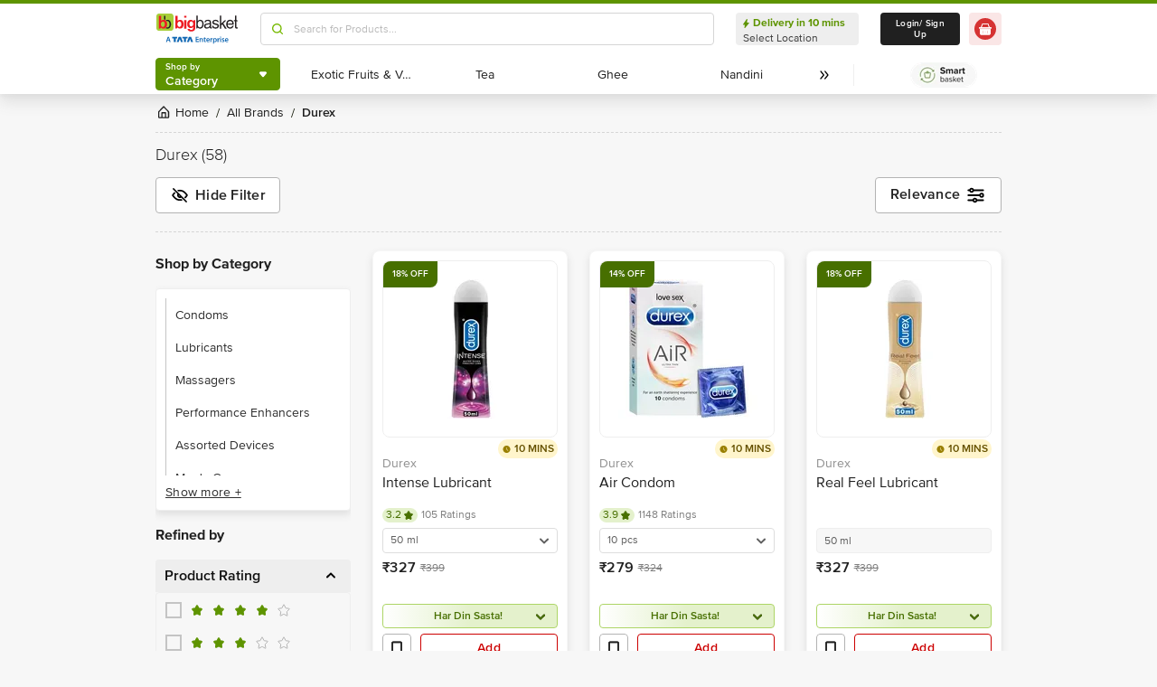

--- FILE ---
content_type: text/html; charset=utf-8
request_url: https://www.bigbasket.com/pb/durex/?nc=durex
body_size: 35820
content:
<!DOCTYPE html><html class="scroll-smooth" lang="en"><head><meta charSet="utf-8" data-next-head=""/><meta name="viewport" content="width=device-width" data-next-head=""/><title data-next-head="">Buy Durex Contraceptives Online at Best Price  - bigbasket</title><meta name="description" content="Find a range of highly reliable Durex contraceptives in India at great price online.Order your Durex products online &amp; get it delivered at your doorstep for free " data-next-head=""/><meta name="keywords" content="durex, durex products, durex condoom, durex ultra thin, durex flavours, durex online india, buy durex products" data-next-head=""/><link rel="canonical" href="https://www.bigbasket.com/pb/durex/" data-next-head=""/><link rel="next" href="https://www.bigbasket.com/pb/durex/?page=2" data-next-head=""/><link rel="alternate" href="android-app://com.bigbasket.mobileapp/bigbasket/product_list/?type=pb&amp;slug=durex" data-next-head=""/><link rel="alternate" href="ios-app://660683603/bigbasket/product_list/?type=pb&amp;slug=durex" data-next-head=""/><style data-emotion="css-global 1l3bdf8">@font-face{font-family:ProximaNova;src:url(https://www.bbassets.com/bb2assets/fonts/ProximaNovaLight.woff2) format('woff');font-display:swap;font-weight:300;}@font-face{font-family:ProximaNova;src:url(https://www.bbassets.com/bb2assets/fonts/ProximaNovaRegular.woff2) format('woff');font-display:swap;font-weight:400;}@font-face{font-family:ProximaNova;src:url(https://www.bbassets.com/bb2assets/fonts/ProximaNovaSemibold.woff2) format('woff');font-display:swap;font-weight:600;}@font-face{font-family:ProximaNova;src:url(https://www.bbassets.com/bb2assets/fonts/ProximaNovaBold.woff2) format('woff');font-display:swap;font-weight:700;}</style><script type="text/javascript"></script><meta http-equiv="Content-Security-Policy" content="default-src &#x27;self&#x27; bbassets.com *.bbassets.com t.o-s.io *.t.o-s.io cloudflare.com *.cloudflare.com google.com *.google.com epsilondelta.co *.epsilondelta.co googletagmanager.com *.googletagmanager.com go-mpulse.net *.go-mpulse.net tatadigital.com *.tatadigital.com doubleclick.net *.doubleclick.net qualtrics.com *.qualtrics.com gstatic.com *.gstatic.com google-analytics.com *.google-analytics.com fullstory.com *.fullstory.com facebook.net *.facebook.net google.co.in *.google.co.in juspay.in *.juspay.in akstat.io *.akstat.io ed-sys.net *.ed-sys.net akamaihd.net *.akamaihd.net *.bigbasket.com pinterest.com *.pinterest.com googleapis.com *.googleapis.com facebook.com *.facebook.com appsflyer.com *.appsflyer.com googleadservices.com *.googleadservices.com newrelic.com *.newrelic.com citrusad.com *.citrusad.com nr-data.net *.nr-data.net citrusad.com *.citrusad.com nr-data.net *.nr-data.net nr-data.net *.nr-data.net youtube.com *.youtube.com; style-src &#x27;self&#x27; &#x27;unsafe-inline&#x27; bbassets.com *.bbassets.com cloudflare.com *.cloudflare.com google.com *.google.com epsilondelta.co *.epsilondelta.co googletagmanager.com *.googletagmanager.com go-mpulse.net *.go-mpulse.net tatadigital.com *.tatadigital.com doubleclick.net *.doubleclick.net qualtrics.com *.qualtrics.com gstatic.com *.gstatic.com google-analytics.com *.google-analytics.com fullstory.com *.fullstory.com facebook.net *.facebook.net google.co.in *.google.co.in juspay.in *.juspay.in akstat.io *.akstat.io ed-sys.net *.ed-sys.net akamaihd.net *.akamaihd.net *.bigbasket.com pinterest.com *.pinterest.com googleapis.com *.googleapis.com facebook.com *.facebook.com appsflyer.com *.appsflyer.com googleadservices.com *.googleadservices.com newrelic.com *.newrelic.com citrusad.com *.citrusad.com nr-data.net *.nr-data.net youtube.com *.youtube.com; script-src &#x27;self&#x27; &#x27;unsafe-inline&#x27; &#x27;unsafe-eval&#x27; bbassets.com *.bbassets.com cloudflare.com *.cloudflare.com google.com *.google.com epsilondelta.co *.epsilondelta.co googletagmanager.com *.googletagmanager.com go-mpulse.net *.go-mpulse.net tatadigital.com *.tatadigital.com doubleclick.net *.doubleclick.net qualtrics.com *.qualtrics.com gstatic.com *.gstatic.com google-analytics.com *.google-analytics.com fullstory.com *.fullstory.com facebook.net *.facebook.net google.co.in *.google.co.in juspay.in *.juspay.in akstat.io *.akstat.io ed-sys.net *.ed-sys.net akamaihd.net *.akamaihd.net *.bigbasket.com pinterest.com *.pinterest.com googleapis.com *.googleapis.com facebook.com *.facebook.com googleadservices.com *.googleadservices.com newrelic.com *.newrelic.com citrusad.com *.citrusad.com nr-data.net *.nr-data.net youtube.com *.youtube.com; connect-src &#x27;self&#x27; platform.grcv.io *.platform.grcv.io bbassets.com *.bbassets.com t.o-s.io *.t.o-s.io cloudflare.com *.cloudflare.com google.com *.google.com epsilondelta.co *.epsilondelta.co googletagmanager.com *.googletagmanager.com go-mpulse.net *.go-mpulse.net tatadigital.com *.tatadigital.com doubleclick.net *.doubleclick.net qualtrics.com *.qualtrics.com gstatic.com *.gstatic.com google-analytics.com *.google-analytics.com fullstory.com *.fullstory.com facebook.net *.facebook.net google.co.in *.google.co.in juspay.in *.juspay.in akstat.io *.akstat.io ed-sys.net *.ed-sys.net akamaihd.net *.akamaihd.net *.bigbasket.com pinterest.com *.pinterest.com googleapis.com *.googleapis.com facebook.com *.facebook.com appsflyer.com *.appsflyer.com googleadservices.com *.googleadservices.com newrelic.com *.newrelic.com citrusad.com *.citrusad.com nr-data.net *.nr-data.net youtube.com *.youtube.com; script-src-elem &#x27;self&#x27; &#x27;unsafe-inline&#x27; bbassets.com *.bbassets.com cloudflare.com *.cloudflare.com google.com *.google.com epsilondelta.co *.epsilondelta.co googletagmanager.com *.googletagmanager.com go-mpulse.net *.go-mpulse.net tatadigital.com *.tatadigital.com doubleclick.net *.doubleclick.net qualtrics.com *.qualtrics.com gstatic.com *.gstatic.com google-analytics.com *.google-analytics.com fullstory.com *.fullstory.com facebook.net *.facebook.net google.co.in *.google.co.in juspay.in *.juspay.in akstat.io *.akstat.io ed-sys.net *.ed-sys.net akamaihd.net *.akamaihd.net *.bigbasket.com pinterest.com *.pinterest.com googleapis.com *.googleapis.com facebook.com *.facebook.com appsflyer.com *.appsflyer.com googleadservices.com *.googleadservices.com newrelic.com *.newrelic.com citrusad.com *.citrusad.com nr-data.net *.nr-data.net youtube.com *.youtube.com; img-src &#x27;self&#x27; *.bigbasket.com facebook.com *.facebook.com &#x27;unsafe-inline&#x27; data: bbassets.com *.bbassets.com cloudflare.com *.cloudflare.com google.com *.google.com epsilondelta.co *.epsilondelta.co googletagmanager.com *.googletagmanager.com go-mpulse.net *.go-mpulse.net tatadigital.com *.tatadigital.com doubleclick.net *.doubleclick.net qualtrics.com *.qualtrics.com gstatic.com *.gstatic.com google-analytics.com *.google-analytics.com fullstory.com *.fullstory.com facebook.net *.facebook.net google.co.in *.google.co.in juspay.in *.juspay.in akstat.io *.akstat.io ed-sys.net *.ed-sys.net akamaihd.net *.akamaihd.net *.bigbasket.com pinterest.com *.pinterest.com googleapis.com *.googleapis.com facebook.com *.facebook.com appsflyer.com *.appsflyer.com googleadservices.com *.googleadservices.com newrelic.com *.newrelic.com citrusad.com *.citrusad.com nr-data.net *.nr-data.net youtube.com *.youtube.com; frame-src &#x27;self&#x27; bbassets.com *.bbassets.com cloudflare.com *.cloudflare.com google.com *.google.com epsilondelta.co *.epsilondelta.co googletagmanager.com *.googletagmanager.com go-mpulse.net *.go-mpulse.net tatadigital.com *.tatadigital.com doubleclick.net *.doubleclick.net qualtrics.com *.qualtrics.com gstatic.com *.gstatic.com google-analytics.com *.google-analytics.com fullstory.com *.fullstory.com facebook.net *.facebook.net google.co.in *.google.co.in juspay.in *.juspay.in akstat.io *.akstat.io ed-sys.net *.ed-sys.net akamaihd.net *.akamaihd.net *.bigbasket.com pinterest.com *.pinterest.com googleapis.com *.googleapis.com facebook.com *.facebook.com appsflyer.com *.appsflyer.com googleadservices.com *.googleadservices.com newrelic.com *.newrelic.com citrusad.com *.citrusad.com nr-data.net *.nr-data.net youtube.com *.youtube.com;"/><script defer="" src="https://cdnjs.cloudflare.com/ajax/libs/lottie-web/5.12.2/lottie.min.js" integrity="sha512-jEnuDt6jfecCjthQAJ+ed0MTVA++5ZKmlUcmDGBv2vUI/REn6FuIdixLNnQT+vKusE2hhTk2is3cFvv5wA+Sgg==" crossorigin="allow" referrerPolicy="no-referrer"></script><link rel="preload" href="https://www.bbassets.com/monsters-inc/static/_next/static/css/de47fb035a2812c2.css" as="style"/><link rel="stylesheet" href="https://www.bbassets.com/monsters-inc/static/_next/static/css/de47fb035a2812c2.css" data-n-g=""/><noscript data-n-css=""></noscript><script defer="" nomodule="" src="https://www.bbassets.com/monsters-inc/static/_next/static/chunks/polyfills-42372ed130431b0a.js"></script><script src="https://www.bbassets.com/monsters-inc/static/_next/static/chunks/webpack-dd3d33f2e2717f6a.js" defer=""></script><script src="https://www.bbassets.com/monsters-inc/static/_next/static/chunks/framework-6c17f08e07d1abc4.js" defer=""></script><script src="https://www.bbassets.com/monsters-inc/static/_next/static/chunks/main-eeaf11dd18a466dd.js" defer=""></script><script src="https://www.bbassets.com/monsters-inc/static/_next/static/chunks/pages/_app-5b50fdd1b93cae88.js" defer=""></script><script src="https://www.bbassets.com/monsters-inc/static/_next/static/chunks/7e42aecb-0e800f78450ee91e.js" defer=""></script><script src="https://www.bbassets.com/monsters-inc/static/_next/static/chunks/4587-89daf5ea9a6d25af.js" defer=""></script><script src="https://www.bbassets.com/monsters-inc/static/_next/static/chunks/4481-fe79ec330a0d6bd9.js" defer=""></script><script src="https://www.bbassets.com/monsters-inc/static/_next/static/chunks/4315-d063229f55105aa7.js" defer=""></script><script src="https://www.bbassets.com/monsters-inc/static/_next/static/chunks/4240-bd3f4fadf75425d5.js" defer=""></script><script src="https://www.bbassets.com/monsters-inc/static/_next/static/chunks/7871-2adf33b895e8ce2f.js" defer=""></script><script src="https://www.bbassets.com/monsters-inc/static/_next/static/chunks/3821-c7b20da5d9ab3f61.js" defer=""></script><script src="https://www.bbassets.com/monsters-inc/static/_next/static/chunks/8318-4c73aa1bd3480f87.js" defer=""></script><script src="https://www.bbassets.com/monsters-inc/static/_next/static/chunks/8369-e154a6a8a4537abc.js" defer=""></script><script src="https://www.bbassets.com/monsters-inc/static/_next/static/chunks/6799-64d22dcf6302e390.js" defer=""></script><script src="https://www.bbassets.com/monsters-inc/static/_next/static/chunks/9492-99ac278389d31d1c.js" defer=""></script><script src="https://www.bbassets.com/monsters-inc/static/_next/static/chunks/9382-bc4cc8f3efca3f9e.js" defer=""></script><script src="https://www.bbassets.com/monsters-inc/static/_next/static/chunks/2608-d7621f4e0100a000.js" defer=""></script><script src="https://www.bbassets.com/monsters-inc/static/_next/static/chunks/5117-263209f2dcb48546.js" defer=""></script><script src="https://www.bbassets.com/monsters-inc/static/_next/static/chunks/5198-4a2c1094bf76406c.js" defer=""></script><script src="https://www.bbassets.com/monsters-inc/static/_next/static/chunks/2709-45c5f7968b132e79.js" defer=""></script><script src="https://www.bbassets.com/monsters-inc/static/_next/static/chunks/260-ead648cf152f377b.js" defer=""></script><script src="https://www.bbassets.com/monsters-inc/static/_next/static/chunks/1908-658b1d275b5d1d4c.js" defer=""></script><script src="https://www.bbassets.com/monsters-inc/static/_next/static/chunks/3822-9c53111b8ca558aa.js" defer=""></script><script src="https://www.bbassets.com/monsters-inc/static/_next/static/chunks/2263-0fe3928492810f91.js" defer=""></script><script src="https://www.bbassets.com/monsters-inc/static/_next/static/chunks/pages/%5Blisting%5D/%5B%5B...slug%5D%5D-f51088b2f59a5cf1.js" defer=""></script><script src="https://www.bbassets.com/monsters-inc/static/_next/static/4osUZC6uRhs_zWCvMtXYN/_buildManifest.js" defer=""></script><script src="https://www.bbassets.com/monsters-inc/static/_next/static/4osUZC6uRhs_zWCvMtXYN/_ssgManifest.js" defer=""></script><style id="__jsx-1259984711">.text-medium.jsx-1259984711{font-size:0.825rem;}</style><style id="__jsx-1497656626">.caret-position.jsx-1497656626{right:6px;}</style><style id="__jsx-358263875">.foodCategory.jsx-358263875{bottom:0.5rem;left:0.5rem;}</style><style data-styled="" data-styled-version="5.3.11">.jkEncx{display:-webkit-box;display:-webkit-flex;display:-ms-flexbox;display:flex;-webkit-box-pack:center;-webkit-justify-content:center;-ms-flex-pack:center;justify-content:center;-webkit-align-items:center;-webkit-box-align:center;-ms-flex-align:center;align-items:center;font-weight:600;-webkit-letter-spacing:.25px;-moz-letter-spacing:.25px;-ms-letter-spacing:.25px;letter-spacing:.25px;border-width:2px;border-radius:.25rem;--bg-opacity:1;background-color:rgba(255,255,255,var(--bg-opacity));--border-opacity:1;border-color:rgba(80,80,80,var(--border-opacity));--text-opacity:1;color:rgba(80,80,80,var(--text-opacity));padding-left:0.75rem;padding-right:0.75rem;padding-top:.375rem;padding-bottom:.375rem;font-size:.875rem;line-height:1.33;}/*!sc*/
.jkEncx:disabled{--bg-opacity:1;background-color:rgba(238,238,238,var(--bg-opacity));--border-opacity:1;border-color:rgba(238,238,238,var(--border-opacity));--text-opacity:1;color:rgba(80,80,80,var(--text-opacity));cursor:not-allowed;}/*!sc*/
.jkEncx:hover{--bg-opacity:1;background-color:rgba(80,80,80,var(--bg-opacity));--text-opacity:1;color:rgba(255,255,255,var(--text-opacity));}/*!sc*/
.dEdziT{display:-webkit-box;display:-webkit-flex;display:-ms-flexbox;display:flex;-webkit-box-pack:center;-webkit-justify-content:center;-ms-flex-pack:center;justify-content:center;-webkit-align-items:center;-webkit-box-align:center;-ms-flex-align:center;align-items:center;font-weight:600;-webkit-letter-spacing:.25px;-moz-letter-spacing:.25px;-ms-letter-spacing:.25px;letter-spacing:.25px;border-width:2px;border-radius:.25rem;--bg-opacity:1;background-color:rgba(247,247,247,var(--bg-opacity));--border-opacity:1;border-color:rgba(238,238,238,var(--border-opacity));padding-left:1rem;padding-right:1rem;padding-top:0.5rem;padding-bottom:0.5rem;font-size:1rem;line-height:1.25rem;}/*!sc*/
.dEdziT:disabled{--bg-opacity:1;background-color:rgba(238,238,238,var(--bg-opacity));--border-opacity:1;border-color:rgba(238,238,238,var(--border-opacity));--text-opacity:1;color:rgba(80,80,80,var(--text-opacity));cursor:not-allowed;}/*!sc*/
.gSVSen{display:-webkit-box;display:-webkit-flex;display:-ms-flexbox;display:flex;-webkit-box-pack:center;-webkit-justify-content:center;-ms-flex-pack:center;justify-content:center;-webkit-align-items:center;-webkit-box-align:center;-ms-flex-align:center;align-items:center;font-weight:600;-webkit-letter-spacing:.25px;-moz-letter-spacing:.25px;-ms-letter-spacing:.25px;letter-spacing:.25px;border-width:2px;border-radius:.25rem;--bg-opacity:1;background-color:rgba(247,247,247,var(--bg-opacity));--border-opacity:1;border-color:rgba(238,238,238,var(--border-opacity));padding-left:1.25rem;padding-right:1.25rem;padding-top:.625rem;padding-bottom:.625rem;font-size:1rem;line-height:1.25rem;}/*!sc*/
.gSVSen:disabled{--bg-opacity:1;background-color:rgba(238,238,238,var(--bg-opacity));--border-opacity:1;border-color:rgba(238,238,238,var(--border-opacity));--text-opacity:1;color:rgba(80,80,80,var(--text-opacity));cursor:not-allowed;}/*!sc*/
data-styled.g1[id="Button-sc-1dr2sn8-0"]{content:"jkEncx,dEdziT,gSVSen,"}/*!sc*/
.hmGVdG{display:contents;z-index:99999;}/*!sc*/
data-styled.g3[id="sc-aXZVg"]{content:"hmGVdG,"}/*!sc*/
.jmHMZk{display:grid;grid-auto-flow:column;-webkit-align-content:center;-ms-flex-line-pack:center;align-content:center;-webkit-column-gap:1.5rem;column-gap:1.5rem;}/*!sc*/
data-styled.g11[id="sc-iGgWBj"]{content:"jmHMZk,"}/*!sc*/
.jfVqJL{height:0.25rem;--bg-opacity:1;background-color:rgba(228,241,204,var(--bg-opacity));}/*!sc*/
data-styled.g16[id="RouteLoader___StyledDiv-sc-1vvjinx-0"]{content:"jfVqJL,"}/*!sc*/
.kQLcMI{--bg-opacity:1;background-color:rgba(213,213,213,var(--bg-opacity));width:5rem;height:5rem;-webkit-animation:pulse 2s cubic-bezier(0.4,0,0.6,1) infinite;animation:pulse 2s cubic-bezier(0.4,0,0.6,1) infinite;}/*!sc*/
data-styled.g18[id="Shimmer-sc-1txap32-0"]{content:"kQLcMI,"}/*!sc*/
.taEWy{height:100%;}/*!sc*/
data-styled.g19[id="sc-jXbUNg"]{content:"taEWy,"}/*!sc*/
.ffLIFe{font-weight:600;}/*!sc*/
@media (min-width:1024px) and (max-width:1439px){.ffLIFe{font-size:.625rem;}}/*!sc*/
@media (min-width:1440px){.ffLIFe{font-size:.875rem;}}/*!sc*/
data-styled.g20[id="sc-dhKdcB"]{content:"ffLIFe,"}/*!sc*/
.jyxUkE{font-size:.875rem;font-weight:600;}/*!sc*/
data-styled.g21[id="sc-kpDqfm"]{content:"jyxUkE,"}/*!sc*/
.cTTZtN{place-self:center;}/*!sc*/
data-styled.g22[id="sc-dAlyuH"]{content:"cTTZtN,"}/*!sc*/
.bzClkP{position:absolute;top:100%;margin-top:0.25rem;z-index:10;outline:2px solid transparent;outline-offset:2px;-webkit-transition-property:-webkit-transform;-webkit-transition-property:transform;transition-property:transform;--transform-translate-x:0;--transform-translate-y:0;--transform-rotate:0;--transform-skew-x:0;--transform-skew-y:0;--transform-scale-x:1;--transform-scale-y:1;-webkit-transform:translateX(var(--transform-translate-x)) translateY(var(--transform-translate-y)) rotate(var(--transform-rotate)) skewX(var(--transform-skew-x)) skewY(var(--transform-skew-y)) scaleX(var(--transform-scale-x)) scaleY(var(--transform-scale-y));-ms-transform:translateX(var(--transform-translate-x)) translateY(var(--transform-translate-y)) rotate(var(--transform-rotate)) skewX(var(--transform-skew-x)) skewY(var(--transform-skew-y)) scaleX(var(--transform-scale-x)) scaleY(var(--transform-scale-y));transform:translateX(var(--transform-translate-x)) translateY(var(--transform-translate-y)) rotate(var(--transform-rotate)) skewX(var(--transform-skew-x)) skewY(var(--transform-skew-y)) scaleX(var(--transform-scale-x)) scaleY(var(--transform-scale-y));-webkit-transform-origin:top left;-ms-transform-origin:top left;transform-origin:top left;-webkit-transition-duration:300ms;transition-duration:300ms;--transform-scale-x:0;--transform-scale-y:0;}/*!sc*/
data-styled.g23[id="CategoryMenu___StyledMenuItems-sc-d3svbp-0"]{content:"bzClkP,"}/*!sc*/
@media (min-width:1024px) and (max-width:1439px){.dpSaJW{min-width:31.375rem;}}/*!sc*/
@media (min-width:1440px){.dpSaJW{min-width:39.375em;}}/*!sc*/
data-styled.g24[id="sc-jlZhew"]{content:"dpSaJW,"}/*!sc*/
.SZjOa{height:2.5rem;margin-top:0.5rem;margin-bottom:0.5rem;}/*!sc*/
@media (min-width:1024px) and (max-width:1439px){.SZjOa{min-width:35.5rem;}}/*!sc*/
@media (min-width:1440px){.SZjOa{min-width:41.5rem;}}/*!sc*/
data-styled.g25[id="sc-cwHptR"]{content:"SZjOa,"}/*!sc*/
.gUZa-DZ{overflow:hidden;}/*!sc*/
@media (min-width:1024px) and (max-width:1439px){.gUZa-DZ{width:8.5rem;}}/*!sc*/
@media (min-width:1440px){.gUZa-DZ{width:10.5rem;}}/*!sc*/
data-styled.g26[id="sc-jEACwC"]{content:"gUZa-DZ,"}/*!sc*/
.iRBIVS{position:fixed;top:0;left:0;width:100%;height:0.25rem;}/*!sc*/
data-styled.g28[id="sc-dLMFU"]{content:"iRBIVS,"}/*!sc*/
.epxdz{height:2.5rem;border-left-width:1px;border-right-width:1px;--border-opacity:1;border-color:rgba(255,255,255,var(--border-opacity));}/*!sc*/
data-styled.g29[id="sc-eDPEul"]{content:"epxdz,"}/*!sc*/
.kSUvNR{height:2.25rem;border-radius:.25rem;}/*!sc*/
@media (min-width:1024px) and (max-width:1439px){.kSUvNR{padding-left:.625rem;padding-right:.625rem;}}/*!sc*/
@media (min-width:1440px){.kSUvNR{padding-top:0.75rem;padding-bottom:0.75rem;padding-left:1.5rem;padding-right:1.5rem;}}/*!sc*/
data-styled.g33[id="sc-ikkxIA"]{content:"kSUvNR,"}/*!sc*/
.ffyYcs{height:2.25rem;}/*!sc*/
data-styled.g37[id="sc-hzhJZQ"]{content:"ffyYcs,"}/*!sc*/
.GSAQP{margin-bottom:0.25rem;}/*!sc*/
data-styled.g39[id="Header___StyledRouteLoader2-sc-19kl9m3-0"]{content:"GSAQP,"}/*!sc*/
.jZcszY{display:-webkit-box;display:-webkit-flex;display:-ms-flexbox;display:flex;-webkit-align-items:center;-webkit-box-align:center;-ms-flex-align:center;align-items:center;-webkit-box-pack:center;-webkit-justify-content:center;-ms-flex-pack:center;justify-content:center;padding-top:0.25rem;padding-bottom:0.25rem;padding-left:1px;padding-right:0.5rem;--bg-opacity:1;background-color:rgba(221,221,221,var(--bg-opacity));border-radius:6.25rem;padding-right:.625rem;padding-left:.625rem;padding-top:0.125rem;padding-bottom:0.125rem;border-top-left-radius:.5rem;border-bottom-right-radius:.5rem;border-top-right-radius:0;border-bottom-left-radius:0;--bg-opacity:1;background-color:rgba(71,111,0,var(--bg-opacity));}/*!sc*/
@media (min-width:1440px){.jZcszY{padding-top:0.25rem;padding-bottom:0.25rem;}}/*!sc*/
.bdBIFI{display:-webkit-box;display:-webkit-flex;display:-ms-flexbox;display:flex;-webkit-align-items:center;-webkit-box-align:center;-ms-flex-align:center;align-items:center;-webkit-box-pack:center;-webkit-justify-content:center;-ms-flex-pack:center;justify-content:center;padding-top:0.25rem;padding-bottom:0.25rem;padding-left:1px;padding-right:0.5rem;--bg-opacity:1;background-color:rgba(221,221,221,var(--bg-opacity));border-radius:6.25rem;box-sizing:border-box;width:0.75rem;height:0.75rem;padding:0;--bg-opacity:1;background-color:rgba(255,255,255,var(--bg-opacity));border-width:1px;border-style:solid;border-radius:0;--border-opacity:1;border-color:rgba(0,123,15,var(--border-opacity));}/*!sc*/
@media (min-width:1440px){.bdBIFI{width:1rem;height:1rem;}}/*!sc*/
data-styled.g92[id="sc-ddjGPC"]{content:"jZcszY,bdBIFI,"}/*!sc*/
.bDKhwZ{display:-webkit-box;display:-webkit-flex;display:-ms-flexbox;display:flex;font-size:.625rem;line-height:1rem;font-weight:400;--text-opacity:1;color:rgba(80,80,80,var(--text-opacity));display:block;--text-opacity:1;color:rgba(255,255,255,var(--text-opacity));text-transform:uppercase;}/*!sc*/
.eQgjXn{display:-webkit-box;display:-webkit-flex;display:-ms-flexbox;display:flex;font-size:.625rem;line-height:1rem;font-weight:400;--text-opacity:1;color:rgba(80,80,80,var(--text-opacity));border-radius:1.5rem;--bg-opacity:1;background-color:rgba(0,123,15,var(--bg-opacity));}/*!sc*/
@media (min-width:1024px) and (max-width:1439px){.eQgjXn{width:0.5rem;height:0.5rem;}}/*!sc*/
@media (min-width:1440px){.eQgjXn{width:.625rem;height:.625rem;}}/*!sc*/
data-styled.g93[id="Tags___StyledLabel2-sc-aeruf4-0"]{content:"bDKhwZ,eQgjXn,"}/*!sc*/
.UgMQB{position:absolute;top:0;left:0;}/*!sc*/
data-styled.g94[id="Offers___StyledDiv-sc-118xvhp-0"]{content:"UgMQB,"}/*!sc*/
.jJmfsp{height:100%;}/*!sc*/
data-styled.g98[id="Eta___StyledLabel-sc-wkn76j-0"]{content:"jJmfsp,"}/*!sc*/
.gGuxrf{overflow:hidden;display:block;-webkit-box-orient:vertical;-webkit-line-clamp:3;font-size:.875rem;line-height:1.33;--text-opacity:1;color:rgba(144,144,144,var(--text-opacity));}/*!sc*/
data-styled.g100[id="BrandName___StyledLabel2-sc-hssfrl-0"]{content:"gGuxrf,"}/*!sc*/
.hvSOGM{padding-left:0.25rem;padding-right:0.25rem;border-radius:6.25rem;display:-webkit-box;display:-webkit-flex;display:-ms-flexbox;display:flex;-webkit-box-pack:center;-webkit-justify-content:center;-ms-flex-pack:center;justify-content:center;-webkit-align-items:center;-webkit-box-align:center;-ms-flex-align:center;align-items:center;font-weight:400;font-size:.75rem;height:1rem;--bg-opacity:1;background-color:rgba(228,241,204,var(--bg-opacity));--text-opacity:1;color:rgba(71,111,0,var(--text-opacity));}/*!sc*/
data-styled.g101[id="sc-jnOGJG"]{content:"hvSOGM,"}/*!sc*/
.gKwOVS{fill:currentColor;stroke:currentColor;margin-left:0.125rem;margin-top:-1px;--text-opacity:1;color:rgba(71,111,0,var(--text-opacity));}/*!sc*/
data-styled.g102[id="Badges___StyledStarIcon-sc-1k3p1ug-0"]{content:"gKwOVS,"}/*!sc*/
.PPTGl{display:-webkit-box;display:-webkit-flex;display:-ms-flexbox;display:flex;-webkit-align-items:center;-webkit-box-align:center;-ms-flex-align:center;align-items:center;height:1rem;}/*!sc*/
.PPTGl > :not(template) ~ :not(template){--space-x-reverse:0;margin-right:calc(0.25rem * var(--space-x-reverse));margin-left:calc(0.25rem * calc(1 - var(--space-x-reverse)));}/*!sc*/
data-styled.g103[id="sc-dZoequ"]{content:"PPTGl,"}/*!sc*/
.iFVxgh{font-weight:400;font-size:.75rem;line-height:0.875rem;--text-opacity:1;color:rgba(128,128,128,var(--text-opacity));}/*!sc*/
data-styled.g104[id="ReviewsAndRatings___StyledLabel-sc-2rprpc-0"]{content:"iFVxgh,"}/*!sc*/
.irfeLu{--bg-opacity:1;background-color:rgba(255,255,255,var(--bg-opacity));display:-webkit-box;display:-webkit-flex;display:-ms-flexbox;display:flex;-webkit-flex-direction:column;-ms-flex-direction:column;flex-direction:column;box-shadow:0px 2px 8px rgba(48,48,48,0.08),0px 20px 32px rgba(96,96,96,0.24);padding:.625rem;border-radius:.5rem;}/*!sc*/
data-styled.g105[id="sc-eZkCL"]{content:"irfeLu,"}/*!sc*/
.cgDdbl{width:100%;--bg-opacity:1;background-color:rgba(238,238,238,var(--bg-opacity));margin-bottom:0.25rem;border-radius:.25rem;}/*!sc*/
@media (min-width:1024px) and (max-width:1439px){.cgDdbl{width:12.125rem;height:12.125rem;}}/*!sc*/
@media (min-width:1440px){.cgDdbl{width:15rem;height:15rem;}}/*!sc*/
data-styled.g106[id="sc-ggpjZQ"]{content:"cgDdbl,"}/*!sc*/
.bgOxuL{width:6rem;height:1.25rem;--bg-opacity:1;background-color:rgba(238,238,238,var(--bg-opacity));border-radius:.25rem;}/*!sc*/
data-styled.g107[id="sc-cmaqmh"]{content:"bgOxuL,"}/*!sc*/
.hXkwsT{width:3rem;height:1.25rem;--bg-opacity:1;background-color:rgba(238,238,238,var(--bg-opacity));border-radius:.25rem;}/*!sc*/
data-styled.g108[id="sc-kAkpmW"]{content:"hXkwsT,"}/*!sc*/
.lidIvh{width:4rem;height:1.125rem;--bg-opacity:1;background-color:rgba(238,238,238,var(--bg-opacity));border-radius:.25rem;margin-bottom:0.125rem;}/*!sc*/
data-styled.g109[id="sc-gFVvzn"]{content:"lidIvh,"}/*!sc*/
.cEIDQf{width:100%;height:2.5rem;--bg-opacity:1;background-color:rgba(238,238,238,var(--bg-opacity));margin-bottom:0.125rem;border-radius:.25rem;}/*!sc*/
data-styled.g110[id="sc-brPLxw"]{content:"cEIDQf,"}/*!sc*/
.bjjUJW{width:5rem;height:1rem;--bg-opacity:1;background-color:rgba(238,238,238,var(--bg-opacity));border-radius:.25rem;margin-bottom:0.5rem;}/*!sc*/
data-styled.g111[id="sc-iMWBiJ"]{content:"bjjUJW,"}/*!sc*/
.eplSCa{width:100%;height:1.75rem;--bg-opacity:1;background-color:rgba(238,238,238,var(--bg-opacity));margin-bottom:0.5rem;border-radius:.25rem;}/*!sc*/
data-styled.g112[id="sc-fvtFIe"]{content:"eplSCa,"}/*!sc*/
.ebacRy{width:5rem;height:1.25rem;margin-right:0.25rem;--bg-opacity:1;background-color:rgba(238,238,238,var(--bg-opacity));border-radius:.25rem;}/*!sc*/
data-styled.g113[id="sc-bBeLUv"]{content:"ebacRy,"}/*!sc*/
.LgOqO{width:2.5rem;height:1.25rem;--bg-opacity:1;background-color:rgba(238,238,238,var(--bg-opacity));border-radius:.25rem;}/*!sc*/
data-styled.g114[id="sc-ihgnxF"]{content:"LgOqO,"}/*!sc*/
.khXvrM{width:8rem;height:1.5rem;--bg-opacity:1;background-color:rgba(238,238,238,var(--bg-opacity));border-radius:.25rem;margin-bottom:.625rem;}/*!sc*/
data-styled.g115[id="sc-jMakVo"]{content:"khXvrM,"}/*!sc*/
.brwfMW{width:100%;height:1.75rem;margin-bottom:.625rem;--bg-opacity:1;background-color:rgba(238,238,238,var(--bg-opacity));border-radius:.25rem;}/*!sc*/
data-styled.g116[id="sc-iMTnTL"]{content:"brwfMW,"}/*!sc*/
.lbcQVw{width:2rem;height:2rem;--bg-opacity:1;background-color:rgba(238,238,238,var(--bg-opacity));border-radius:.25rem;margin-right:.625rem;}/*!sc*/
data-styled.g117[id="sc-krNlru"]{content:"lbcQVw,"}/*!sc*/
.hjazRA{width:100%;height:2rem;--bg-opacity:1;background-color:rgba(238,238,238,var(--bg-opacity));border-radius:.25rem;}/*!sc*/
data-styled.g118[id="sc-hwdzOV"]{content:"hjazRA,"}/*!sc*/
.esnQiq{height:100%;--bg-opacity:1;background-color:rgba(255,255,255,var(--bg-opacity));border-width:1px;--border-opacity:1;border-color:rgba(204,0,0,var(--border-opacity));--text-opacity:1;color:rgba(204,0,0,var(--text-opacity));}/*!sc*/
.esnQiq:hover{--bg-opacity:1;background-color:rgba(204,0,0,var(--bg-opacity));--text-opacity:1;color:rgba(255,255,255,var(--text-opacity));}/*!sc*/
data-styled.g121[id="sc-ibQAlb"]{content:"esnQiq,"}/*!sc*/
.hnCWFX{display:-webkit-box;display:-webkit-flex;display:-ms-flexbox;display:flex;-webkit-align-items:center;-webkit-box-align:center;-ms-flex-align:center;align-items:center;height:1.25rem;}/*!sc*/
.hnCWFX > :not(template) ~ :not(template){--space-x-reverse:0;margin-right:calc(0.25rem * var(--space-x-reverse));margin-left:calc(0.25rem * calc(1 - var(--space-x-reverse)));}/*!sc*/
data-styled.g126[id="sc-hZDyAQ"]{content:"hnCWFX,"}/*!sc*/
.dXdPEw{font-weight:600;font-size:1rem;line-height:1.25rem;-webkit-letter-spacing:0.025em;-moz-letter-spacing:0.025em;-ms-letter-spacing:0.025em;letter-spacing:0.025em;--text-opacity:1;color:rgba(32,32,32,var(--text-opacity));}/*!sc*/
data-styled.g127[id="sc-fTFjTM"]{content:"dXdPEw,"}/*!sc*/
.iYabHl{font-weight:400;font-size:.75rem;line-height:1.33;--text-opacity:1;color:rgba(128,128,128,var(--text-opacity));-webkit-text-decoration:line-through;text-decoration:line-through;}/*!sc*/
data-styled.g128[id="Pricing___StyledLabel2-sc-pldi2d-0"]{content:"iYabHl,"}/*!sc*/
.bFjDCO{display:-webkit-box;display:-webkit-flex;display:-ms-flexbox;display:flex;-webkit-flex-direction:column;-ms-flex-direction:column;flex-direction:column;padding:.625rem;cursor:pointer;--bg-opacity:1;background-color:rgba(255,255,255,var(--bg-opacity));border-width:1px;--border-opacity:1;border-color:rgba(247,247,247,var(--border-opacity));border-radius:.5rem;box-shadow:0px 4px 8px rgba(96,96,96,0.16);overflow:hidden;gap:0.25rem;}/*!sc*/
@media (min-width:1024px) and (max-width:1439px){.bFjDCO{width:13.5rem;max-height:31rem;}}/*!sc*/
@media (min-width:1440px){.bFjDCO{width:16.5rem;max-height:34.125rem;}}/*!sc*/
data-styled.g129[id="SKUDeck___StyledDiv-sc-1e5d9gk-0"]{content:"bFjDCO,"}/*!sc*/
@media (min-width:1024px) and (max-width:1439px){.jBNVqh{padding:1.25rem;width:12.125rem;height:12.125rem;}}/*!sc*/
@media (min-width:1440px){.jBNVqh{padding:1.5rem;width:15rem;height:15rem;}}/*!sc*/
data-styled.g151[id="sc-kbousE"]{content:"jBNVqh,"}/*!sc*/
.nDfqk{width:100%;height:100%;--bg-opacity:1;background-color:rgba(221,221,221,var(--bg-opacity));border-radius:.5rem;}/*!sc*/
data-styled.g152[id="sc-sLsrZ"]{content:"nDfqk,"}/*!sc*/
.dKFVyu{padding-left:0;padding-right:0;position:absolute;top:0;left:0;z-index:1;width:100%;height:100%;-webkit-transition-duration:300ms;transition-duration:300ms;--transform-translate-x:0;--transform-translate-y:0;--transform-rotate:0;--transform-skew-x:0;--transform-skew-y:0;--transform-scale-x:1;--transform-scale-y:1;-webkit-transform:translateX(var(--transform-translate-x)) translateY(var(--transform-translate-y)) rotate(var(--transform-rotate)) skewX(var(--transform-skew-x)) skewY(var(--transform-skew-y)) scaleX(var(--transform-scale-x)) scaleY(var(--transform-scale-y));-ms-transform:translateX(var(--transform-translate-x)) translateY(var(--transform-translate-y)) rotate(var(--transform-rotate)) skewX(var(--transform-skew-x)) skewY(var(--transform-skew-y)) scaleX(var(--transform-scale-x)) scaleY(var(--transform-scale-y));transform:translateX(var(--transform-translate-x)) translateY(var(--transform-translate-y)) rotate(var(--transform-rotate)) skewX(var(--transform-skew-x)) skewY(var(--transform-skew-y)) scaleX(var(--transform-scale-x)) scaleY(var(--transform-scale-y));border-width:1px;opacity:1;}/*!sc*/
@media (min-width:1024px) and (max-width:1439px){.dKFVyu{font-size:.875rem;}}/*!sc*/
@media (min-width:1440px){.dKFVyu{font-size:1rem;line-height:1.25rem;padding-top:0.5rem;padding-bottom:0.5rem;}}/*!sc*/
data-styled.g168[id="sc-ecPEgm"]{content:"dKFVyu,"}/*!sc*/
.hUDVRp{width:33.333333%;height:100%;padding-left:0;padding-right:0;padding-top:0;padding-bottom:0;-webkit-transition-duration:300ms;transition-duration:300ms;--transform-translate-x:0;--transform-translate-y:0;--transform-rotate:0;--transform-skew-x:0;--transform-skew-y:0;--transform-scale-x:1;--transform-scale-y:1;-webkit-transform:translateX(var(--transform-translate-x)) translateY(var(--transform-translate-y)) rotate(var(--transform-rotate)) skewX(var(--transform-skew-x)) skewY(var(--transform-skew-y)) scaleX(var(--transform-scale-x)) scaleY(var(--transform-scale-y));-ms-transform:translateX(var(--transform-translate-x)) translateY(var(--transform-translate-y)) rotate(var(--transform-rotate)) skewX(var(--transform-skew-x)) skewY(var(--transform-skew-y)) scaleX(var(--transform-scale-x)) scaleY(var(--transform-scale-y));transform:translateX(var(--transform-translate-x)) translateY(var(--transform-translate-y)) rotate(var(--transform-rotate)) skewX(var(--transform-skew-x)) skewY(var(--transform-skew-y)) scaleX(var(--transform-scale-x)) scaleY(var(--transform-scale-y));border-top-left-radius:0;border-bottom-left-radius:0;opacity:1;border-top-right-radius:.25rem;border-bottom-right-radius:.25rem;--transform-translate-x:-100%;opacity:0;}/*!sc*/
data-styled.g169[id="sc-gdyeKB"]{content:"hUDVRp,"}/*!sc*/
.dUOpYE{width:33.333333%;height:100%;padding-left:0;padding-right:0;padding-top:0;padding-bottom:0;-webkit-transition-duration:300ms;transition-duration:300ms;--transform-translate-x:0;--transform-translate-y:0;--transform-rotate:0;--transform-skew-x:0;--transform-skew-y:0;--transform-scale-x:1;--transform-scale-y:1;-webkit-transform:translateX(var(--transform-translate-x)) translateY(var(--transform-translate-y)) rotate(var(--transform-rotate)) skewX(var(--transform-skew-x)) skewY(var(--transform-skew-y)) scaleX(var(--transform-scale-x)) scaleY(var(--transform-scale-y));-ms-transform:translateX(var(--transform-translate-x)) translateY(var(--transform-translate-y)) rotate(var(--transform-rotate)) skewX(var(--transform-skew-x)) skewY(var(--transform-skew-y)) scaleX(var(--transform-scale-x)) scaleY(var(--transform-scale-y));transform:translateX(var(--transform-translate-x)) translateY(var(--transform-translate-y)) rotate(var(--transform-rotate)) skewX(var(--transform-skew-x)) skewY(var(--transform-skew-y)) scaleX(var(--transform-scale-x)) scaleY(var(--transform-scale-y));border-top-right-radius:0;border-bottom-right-radius:0;opacity:1;border-top-left-radius:.25rem;border-bottom-left-radius:.25rem;--transform-translate-x:100%;opacity:0;}/*!sc*/
data-styled.g170[id="sc-kzqdkY"]{content:"dUOpYE,"}/*!sc*/
.coUuHR{width:8rem;height:2rem;--bg-opacity:1;background-color:rgba(238,238,238,var(--bg-opacity));border-radius:.25rem;}/*!sc*/
data-styled.g171[id="sc-bDpDS"]{content:"coUuHR,"}/*!sc*/
.icvQaq{margin-right:.625rem;border-radius:.25rem;}/*!sc*/
.icvQaq:hover{box-shadow:0px 0px 1px rgba(48,48,48,0.04),0px 2px 4px rgba(96,96,96,0.16);}/*!sc*/
@media (min-width:1024px) and (max-width:1439px){.icvQaq{width:2rem;height:2rem;}}/*!sc*/
@media (min-width:1440px){.icvQaq{width:2.25rem;height:2.25rem;}}/*!sc*/
data-styled.g172[id="sc-bVHCgj"]{content:"icvQaq,"}/*!sc*/
.ccWybR{width:100%;}/*!sc*/
@media (min-width:1024px) and (max-width:1439px){.ccWybR{height:2rem;font-size:.875rem;}}/*!sc*/
@media (min-width:1440px){.ccWybR{height:2.25rem;font-size:1rem;}}/*!sc*/
data-styled.g173[id="sc-dSIIpw"]{content:"ccWybR,"}/*!sc*/
.kLYsVb{margin-right:.625rem;border-radius:.25rem;}/*!sc*/
.kLYsVb:hover{box-shadow:0px 0px 1px rgba(48,48,48,0.04),0px 2px 4px rgba(96,96,96,0.16);}/*!sc*/
@media (min-width:1024px) and (max-width:1439px){.kLYsVb{width:2rem;height:2rem;}}/*!sc*/
@media (min-width:1440px){.kLYsVb{width:2.25rem;height:2.25rem;}}/*!sc*/
data-styled.g174[id="sc-fMMURN"]{content:"kLYsVb,"}/*!sc*/
.fFIOPA{position:relative;display:-webkit-box;display:-webkit-flex;display:-ms-flexbox;display:flex;-webkit-align-items:center;-webkit-box-align:center;-ms-flex-align:center;align-items:center;-webkit-box-pack:center;-webkit-justify-content:center;-ms-flex-pack:center;justify-content:center;width:33.333333%;height:100%;padding-left:0;padding-right:0;border-width:2px;border-style:solid;opacity:1;--border-opacity:1;border-color:rgba(204,0,0,var(--border-opacity));font-size:.875rem;line-height:1.1875;--text-opacity:1;color:rgba(204,0,0,var(--text-opacity));opacity:0;}/*!sc*/
data-styled.g176[id="sc-YysOf"]{content:"fFIOPA,"}/*!sc*/
.fVRxzW{position:absolute;font-weight:600;--transform-translate-x:-50%;--transform-translate-y:-50%;--transform-rotate:0;--transform-skew-x:0;--transform-skew-y:0;--transform-scale-x:1;--transform-scale-y:1;-webkit-transform:translateX(var(--transform-translate-x)) translateY(var(--transform-translate-y)) rotate(var(--transform-rotate)) skewX(var(--transform-skew-x)) skewY(var(--transform-skew-y)) scaleX(var(--transform-scale-x)) scaleY(var(--transform-scale-y));-ms-transform:translateX(var(--transform-translate-x)) translateY(var(--transform-translate-y)) rotate(var(--transform-rotate)) skewX(var(--transform-skew-x)) skewY(var(--transform-skew-y)) scaleX(var(--transform-scale-x)) scaleY(var(--transform-scale-y));transform:translateX(var(--transform-translate-x)) translateY(var(--transform-translate-y)) rotate(var(--transform-rotate)) skewX(var(--transform-skew-x)) skewY(var(--transform-skew-y)) scaleX(var(--transform-scale-x)) scaleY(var(--transform-scale-y));top:50%;left:50%;}/*!sc*/
@media (min-width:1440px){.fVRxzW{font-size:1rem;}}/*!sc*/
data-styled.g177[id="sc-cVzyXs"]{content:"fVRxzW,"}/*!sc*/
.cnRbqZ{width:100%;overflow:hidden;text-overflow:ellipsis;white-space:nowrap;padding-left:0.5rem;padding-right:0.125rem;padding-top:0;padding-bottom:0;height:1.75rem;line-height:1.1875;display:-webkit-box;display:-webkit-flex;display:-ms-flexbox;display:flex;-webkit-box-pack:justify;-webkit-justify-content:space-between;-ms-flex-pack:justify;justify-content:space-between;-webkit-align-items:center;-webkit-box-align:center;-ms-flex-align:center;align-items:center;border-width:1px;--bg-opacity:1;background-color:rgba(255,255,255,var(--bg-opacity));--text-opacity:1;color:rgba(96,96,96,var(--text-opacity));--border-opacity:1;border-color:rgba(221,221,221,var(--border-opacity));}/*!sc*/
@media (min-width:1024px) and (max-width:1439px){.cnRbqZ{font-size:.75rem;}}/*!sc*/
@media (min-width:1440px){.cnRbqZ{height:1.875rem;font-size:.875rem;line-height:1.33;}}/*!sc*/
.cnRbqZ:hover{--border-opacity:1;border-color:rgba(32,32,32,var(--border-opacity));}/*!sc*/
@media (min-width:1440px){.cnRbqZ{--border-opacity:1;border-color:rgba(213,213,213,var(--border-opacity));}}/*!sc*/
data-styled.g181[id="sc-dPZUQH"]{content:"cnRbqZ,"}/*!sc*/
.fWdres{text-align:left;overflow:hidden;text-overflow:ellipsis;white-space:nowrap;}/*!sc*/
data-styled.g182[id="sc-eBHhsj"]{content:"fWdres,"}/*!sc*/
.hZcweF{display:-webkit-box;display:-webkit-flex;display:-ms-flexbox;display:flex;padding-left:0.5rem;padding-right:0.5rem;height:1.75rem;-webkit-align-items:center;-webkit-box-align:center;-ms-flex-align:center;align-items:center;overflow:hidden;text-overflow:ellipsis;white-space:nowrap;border-width:1px;border-style:solid;--bg-opacity:1;background-color:rgba(247,247,247,var(--bg-opacity));--border-opacity:1;border-color:rgba(238,238,238,var(--border-opacity));border-radius:.25rem;--text-opacity:1;color:rgba(96,96,96,var(--text-opacity));}/*!sc*/
@media (min-width:1024px) and (max-width:1439px){.hZcweF{font-size:.75rem;}}/*!sc*/
@media (min-width:1440px){.hZcweF{height:1.875rem;font-size:.875rem;}}/*!sc*/
data-styled.g191[id="PackSelector___StyledLabel-sc-1lmu4hv-0"]{content:"hZcweF,"}/*!sc*/
.jEyZGv{display:-webkit-box;display:-webkit-flex;display:-ms-flexbox;display:flex;-webkit-align-items:center;-webkit-box-align:center;-ms-flex-align:center;align-items:center;position:relative;width:100%;padding-top:0.188rem;padding-bottom:0.188rem;padding-left:0.5rem;padding-right:.375rem;cursor:pointer;border-width:1px;border-style:solid;border-radius:.25rem;}/*!sc*/
data-styled.g192[id="sc-gvZAcH"]{content:"jEyZGv,"}/*!sc*/
.fxgKgL{margin-left:auto;}/*!sc*/
data-styled.g271[id="sc-emIrwa"]{content:"fxgKgL,"}/*!sc*/
.jXeEcD{width:100%;height:100%;}/*!sc*/
data-styled.g272[id="SKU___StyledSKUDeckCTA-sc-1bishsc-0"]{content:"jXeEcD,"}/*!sc*/
.dbnMCn{display:-webkit-box;display:-webkit-flex;display:-ms-flexbox;display:flex;-webkit-box-pack:start;-webkit-justify-content:flex-start;-ms-flex-pack:start;justify-content:flex-start;-webkit-align-items:center;-webkit-box-align:center;-ms-flex-align:center;align-items:center;font-size:.875rem;--text-opacity:1;color:rgba(13,19,0,var(--text-opacity));}/*!sc*/
data-styled.g308[id="Breadcrumb___StyledDiv-sc-1jdzjpl-0"]{content:"dbnMCn,"}/*!sc*/
.sNXzS{padding-top:0.5rem;padding-bottom:0.5rem;font-size:1rem;-webkit-align-items:flex-start;-webkit-box-align:flex-start;-ms-flex-align:flex-start;align-items:flex-start;border-width:1px;--border-opacity:1;border-color:rgba(179,179,179,var(--border-opacity));--text-opacity:1;color:rgba(32,32,32,var(--text-opacity));}/*!sc*/
@media (min-width:1024px) and (max-width:1439px){.sNXzS{padding-left:1rem;padding-right:1rem;}}/*!sc*/
@media (min-width:1440px){.sNXzS{padding-left:1.875rem;padding-right:1.875rem;}}/*!sc*/
.sNXzS:hover{--border-opacity:1;border-color:rgba(64,64,64,var(--border-opacity));--bg-opacity:1;background-color:rgba(64,64,64,var(--bg-opacity));}/*!sc*/
data-styled.g682[id="sc-dLmyTH"]{content:"sNXzS,"}/*!sc*/
.kqWOBQ{font-weight:600;}/*!sc*/
data-styled.g683[id="sc-fInFcU"]{content:"kqWOBQ,"}/*!sc*/
.jVByTb{display:block;margin-bottom:1rem;font-weight:700;--text-opacity:1;color:rgba(32,32,32,var(--text-opacity));line-height:1.4;}/*!sc*/
@media (min-width:1024px) and (max-width:1439px){.jVByTb{font-size:1rem;}}/*!sc*/
@media (min-width:1440px){.jVByTb{font-size:1.125rem;}}/*!sc*/
data-styled.g691[id="sc-iBbrVh"]{content:"jVByTb,"}/*!sc*/
.evEGDj{height:1.25rem;display:-webkit-box;display:-webkit-flex;display:-ms-flexbox;display:flex;cursor:pointer;-webkit-align-items:center;-webkit-box-align:center;-ms-flex-align:center;align-items:center;-webkit-flex-shrink:0;-ms-flex-negative:0;flex-shrink:0;box-sizing:content-box;padding-left:.625rem;border-left-width:1px;--border-opacity:1;border-color:rgba(196,196,196,var(--border-opacity));}/*!sc*/
@media (min-width:1024px) and (max-width:1439px){.evEGDj{padding-top:0.5rem;padding-bottom:0.5rem;}}/*!sc*/
@media (min-width:1440px){.evEGDj{padding-top:.625rem;padding-bottom:.625rem;}}/*!sc*/
data-styled.g694[id="sc-kNecGe"]{content:"evEGDj,"}/*!sc*/
.gPTtii{display:block;overflow:hidden;text-overflow:ellipsis;white-space:nowrap;--text-opacity:1;color:rgba(48,48,48,var(--text-opacity));}/*!sc*/
@media (min-width:1024px) and (max-width:1439px){.gPTtii{font-size:.875rem;}}/*!sc*/
@media (min-width:1440px){.gPTtii{font-size:1rem;}}/*!sc*/
data-styled.g695[id="sc-bNYLpl"]{content:"gPTtii,"}/*!sc*/
.cIFSFf{padding:0;margin-top:.625rem;-webkit-align-self:flex-start;-ms-flex-item-align:start;align-self:flex-start;line-height:1.33;--text-opacity:1;color:rgba(48,48,48,var(--text-opacity));-webkit-text-decoration:underline;text-decoration:underline;--bg-opacity:1;background-color:rgba(255,255,255,var(--bg-opacity));border-style:none;font-weight:400;}/*!sc*/
@media (min-width:1024px) and (max-width:1439px){.cIFSFf{font-size:.875rem;}}/*!sc*/
@media (min-width:1440px){.cIFSFf{font-size:1rem;}}/*!sc*/
data-styled.g696[id="sc-gjQJPI"]{content:"cIFSFf,"}/*!sc*/
.hhbSA-d{font-weight:600;--text-opacity:1;color:rgba(16,16,16,var(--text-opacity));}/*!sc*/
data-styled.g698[id="sc-dJltXf"]{content:"hhbSA-d,"}/*!sc*/
.NUgtw{display:-webkit-box;display:-webkit-flex;display:-ms-flexbox;display:flex;-webkit-align-items:center;-webkit-box-align:center;-ms-flex-align:center;align-items:center;font-size:.875rem;--text-opacity:1;color:rgba(80,80,80,var(--text-opacity));}/*!sc*/
.cbKesa{display:-webkit-box;display:-webkit-flex;display:-ms-flexbox;display:flex;-webkit-align-items:center;-webkit-box-align:center;-ms-flex-align:center;align-items:center;font-size:.875rem;--text-opacity:1;color:rgba(80,80,80,var(--text-opacity));margin-top:1.125rem;}/*!sc*/
data-styled.g699[id="sc-ifdsxC"]{content:"NUgtw,cbKesa,"}/*!sc*/
.gErbWJ{width:1.125rem;height:1.125rem;margin-right:.625rem;background-color:transparent;}/*!sc*/
.group:hover .sc-dgSOao{--border-opacity:1;border-color:rgba(118,185,0,var(--border-opacity));}/*!sc*/
data-styled.g700[id="sc-dgSOao"]{content:"gErbWJ,"}/*!sc*/
.daXjgP{fill:currentColor;margin-right:.625rem;--text-opacity:1;color:rgba(94,148,0,var(--text-opacity));stroke:currentColor;}/*!sc*/
@media (min-width:1024px) and (max-width:1439px){.daXjgP{height:.875rem;width:.875rem;}}/*!sc*/
@media (min-width:1440px){.daXjgP{height:1rem;width:1rem;}}/*!sc*/
data-styled.g701[id="sc-eNLvyF"]{content:"daXjgP,"}/*!sc*/
.ezWcOI{margin-right:.625rem;}/*!sc*/
@media (min-width:1024px) and (max-width:1439px){.ezWcOI{height:.875rem;width:.875rem;}}/*!sc*/
@media (min-width:1440px){.ezWcOI{height:1rem;width:1rem;}}/*!sc*/
data-styled.g702[id="FilterByRating___StyledStarOutlineIcon-sc-17wxy9s-0"]{content:"ezWcOI,"}/*!sc*/
.hUiFsE{font-weight:600;--text-opacity:1;color:rgba(16,16,16,var(--text-opacity));}/*!sc*/
data-styled.g703[id="sc-hWmCAe"]{content:"hUiFsE,"}/*!sc*/
.dePFeM{width:100%;margin-bottom:1.125rem;--bg-opacity:1;background-color:rgba(255,255,255,var(--bg-opacity));display:-webkit-box;display:-webkit-flex;display:-ms-flexbox;display:flex;-webkit-align-items:center;-webkit-box-align:center;-ms-flex-align:center;align-items:center;border-width:1px;border-radius:.25rem;--border-opacity:1;border-color:rgba(213,213,213,var(--border-opacity));}/*!sc*/
.dePFeM:focus-within{--border-opacity:1;border-color:rgba(118,185,0,var(--border-opacity));box-shadow:0px 0px 1px rgba(48,48,48,0.04),0px 2px 4px rgba(96,96,96,0.16);}/*!sc*/
@media (min-width:1024px) and (max-width:1439px){.dePFeM{height:1.75rem;}}/*!sc*/
@media (min-width:1440px){.dePFeM{height:1.875rem;}}/*!sc*/
data-styled.g704[id="sc-jDfjYv"]{content:"dePFeM,"}/*!sc*/
.dGedQo{display:-webkit-box;display:-webkit-flex;display:-ms-flexbox;display:flex;-webkit-align-items:center;-webkit-box-align:center;-ms-flex-align:center;align-items:center;--text-opacity:1;color:rgba(80,80,80,var(--text-opacity));}/*!sc*/
@media (min-width:1024px) and (max-width:1439px){.dGedQo{font-size:.875rem;}}/*!sc*/
@media (min-width:1440px){.dGedQo{font-size:1rem;}}/*!sc*/
.cFLJq{display:-webkit-box;display:-webkit-flex;display:-ms-flexbox;display:flex;-webkit-align-items:center;-webkit-box-align:center;-ms-flex-align:center;align-items:center;--text-opacity:1;color:rgba(80,80,80,var(--text-opacity));margin-top:1.125rem;}/*!sc*/
@media (min-width:1024px) and (max-width:1439px){.cFLJq{font-size:.875rem;}}/*!sc*/
@media (min-width:1440px){.cFLJq{font-size:1rem;}}/*!sc*/
.hzoYGn{display:-webkit-box;display:-webkit-flex;display:-ms-flexbox;display:flex;-webkit-align-items:center;-webkit-box-align:center;-ms-flex-align:center;align-items:center;--text-opacity:1;color:rgba(80,80,80,var(--text-opacity));margin-top:1.125rem;display:none;}/*!sc*/
@media (min-width:1024px) and (max-width:1439px){.hzoYGn{font-size:.875rem;}}/*!sc*/
@media (min-width:1440px){.hzoYGn{font-size:1rem;}}/*!sc*/
data-styled.g705[id="sc-jvIDnw"]{content:"dGedQo,cFLJq,hzoYGn,"}/*!sc*/
.esAfyH{width:1.125rem;height:1.125rem;background-color:transparent;}/*!sc*/
.group:hover .sc-lcBkLN{--border-opacity:1;border-color:rgba(118,185,0,var(--border-opacity));}/*!sc*/
data-styled.g706[id="sc-lcBkLN"]{content:"esAfyH,"}/*!sc*/
.SwVAO{width:1.125rem;height:1.125rem;background-color:transparent;cursor:pointer;}/*!sc*/
.group:hover .sc-cVGIoq{--border-opacity:1;border-color:rgba(118,185,0,var(--border-opacity));}/*!sc*/
data-styled.g707[id="sc-cVGIoq"]{content:"SwVAO,"}/*!sc*/
.iMTAEP{padding:0;margin-top:1.125rem;-webkit-align-self:flex-start;-ms-flex-item-align:start;align-self:flex-start;--text-opacity:1;color:rgba(48,48,48,var(--text-opacity));-webkit-text-decoration:underline;text-decoration:underline;background-image:none;border-style:none;font-weight:400;}/*!sc*/
@media (min-width:1024px) and (max-width:1439px){.iMTAEP{font-size:.875rem;}}/*!sc*/
@media (min-width:1440px){.iMTAEP{font-size:1rem;}}/*!sc*/
data-styled.g709[id="FilterSelection___StyledButton2-sc-1d3okpu-0"]{content:"iMTAEP,"}/*!sc*/
.eFsUIy{padding-top:0.5rem;padding-bottom:0.5rem;padding-left:0;padding-right:0;box-sizing:content-box;font-size:1rem;--text-opacity:1;color:rgba(32,32,32,var(--text-opacity));--bg-opacity:1;background-color:rgba(255,255,255,var(--bg-opacity));border-width:1px;--border-opacity:1;border-color:rgba(179,179,179,var(--border-opacity));}/*!sc*/
.eFsUIy:hover{--bg-opacity:1;background-color:rgba(64,64,64,var(--bg-opacity));--text-opacity:1;color:rgba(255,255,255,var(--text-opacity));--border-opacity:1;border-color:rgba(64,64,64,var(--border-opacity));}/*!sc*/
@media (min-width:1024px) and (max-width:1439px){.eFsUIy{width:8.5rem;}}/*!sc*/
@media (min-width:1440px){.eFsUIy{width:10.5rem;}}/*!sc*/
data-styled.g793[id="FilterToggler___StyledButton-sc-1mipihj-0"]{content:"eFsUIy,"}/*!sc*/
.vNdCR{margin-left:0.25rem;font-weight:300;}/*!sc*/
data-styled.g800[id="Title___StyledLabel-sc-800s46-0"]{content:"vNdCR,"}/*!sc*/
.lmbjzi{grid-column:span 3 / span 3;}/*!sc*/
data-styled.g808[id="sc-flFixB"]{content:"lmbjzi,"}/*!sc*/
.jldWbg{margin-top:.625rem;padding-bottom:0.75rem;grid-column:span 12 / span 12;border-bottom-width:1px;border-style:dashed;--border-opacity:1;border-color:rgba(213,213,213,var(--border-opacity));}/*!sc*/
data-styled.g810[id="sc-crvIOg"]{content:"jldWbg,"}/*!sc*/
.cvrBiZ{position:-webkit-sticky;position:sticky;padding-bottom:1.25rem;}/*!sc*/
@media (min-width:1024px) and (max-width:1439px){.cvrBiZ{width:13.5rem;}}/*!sc*/
@media (min-width:1440px){.cvrBiZ{width:16.5rem;}}/*!sc*/
data-styled.g811[id="sc-eudKZT"]{content:"cvrBiZ,"}/*!sc*/
.jrOJeo{margin-top:1.5rem;}/*!sc*/
data-styled.g812[id="sc-bzUlqy"]{content:"jrOJeo,"}/*!sc*/
.hiyTMh{display:block;margin-top:1rem;margin-bottom:1rem;font-weight:700;line-height:1.4;--text-opacity:1;color:rgba(32,32,32,var(--text-opacity));}/*!sc*/
@media (min-width:1024px) and (max-width:1439px){.hiyTMh{font-size:1rem;}}/*!sc*/
@media (min-width:1440px){.hiyTMh{font-size:1.125rem;}}/*!sc*/
data-styled.g813[id="sc-eeFpNe"]{content:"hiyTMh,"}/*!sc*/
.dDOPbx{grid-column:span 3 / span 3;}/*!sc*/
data-styled.g814[id="sc-bikFhf"]{content:"dDOPbx,"}/*!sc*/
.hVLxKu{grid-column:span 3 / span 3;}/*!sc*/
data-styled.g815[id="sc-cogdck"]{content:"hVLxKu,"}/*!sc*/
.dQlMRO{grid-column:span 3 / span 3;}/*!sc*/
data-styled.g816[id="sc-kHhbVh"]{content:"dQlMRO,"}/*!sc*/
</style></head><body class="relative"><noscript><iframe src="https://www.googletagmanager.com/ns.html?id=GTM-5VBZ33" height="0" width="0" style="display:none;visibility:hidden"></iframe></noscript><div class="fixed top-0 bottom-0 z-max pointer-events-none" id="confetti-container" style="width:100vw"></div><div id="__next"><div class="container min-h-96" id="siteLayout"><header class="sm:hidden fixed top-0 left-0 flex justify-center w-full mt-1 bg-white shadow-4 z-negative"><div class="RouteLoader___StyledDiv-sc-1vvjinx-0 jfVqJL sc-dLMFU iRBIVS"><div class="h-1 m-auto bg-appleGreen-600 rounded"></div></div><div class="grid grid-flow-col items-center xl:gap-x-6 lg:gap-x-2.5"><div class="grid grid-flow-col items-center xl:gap-x-4 lg:gap-x-2.5"><a href="/?nc=logo"><svg width="41" height="40" fill="none" xmlns="http://www.w3.org/2000/svg"><path fill="#F2F2F2" d="M0 0h41v40H0z"></path><g clip-path="url(#bb-logo-small_svg__a)"><path fill="#fff" d="M-44-85H980v768H-44z"></path><g filter="url(#bb-logo-small_svg__b)"><path fill="#fff" d="M0-6h936v56H0z"></path><path fill-rule="evenodd" clip-rule="evenodd" d="M5.99 0h28.068c3.285 0 6.039 2.705 6.039 5.942V34.01c0 3.285-2.754 5.99-6.039 5.99H5.99C2.705 40 0 37.295 0 34.01V5.942C0 2.705 2.705 0 5.99 0Z" fill="#A6CE39"></path><path fill-rule="evenodd" clip-rule="evenodd" d="M24.252 19.806c-.628-1.545-1.546-2.85-2.802-3.816-1.256-.966-2.706-1.45-4.445-1.45-1.256 0-2.415.242-3.478.725-1.063.483-1.98 1.256-2.56 2.174h-.049V5.024H5.701v29.903s4.83.58 4.976-2.512v-.483l.048.242c.097.241.29.483.58.918.386.434 1.014.917 1.98 1.352 1.015.435 2.223.628 3.817.628 1.74 0 3.188-.435 4.444-1.4 1.208-1.015 2.174-2.223 2.802-3.817.628-1.643.966-3.285.966-4.976-.096-1.836-.434-3.478-1.062-5.073Zm-5.652 9.42c-.725 1.257-1.788 1.788-3.237 1.788-1.015 0-1.836-.29-2.56-.821-.725-.628-1.305-1.401-1.643-2.367-.338-.966-.58-1.98-.58-3.044 0-1.063.242-2.125.58-3.091a5.094 5.094 0 0 1 1.642-2.32c.725-.627 1.546-.917 2.56-.917.967 0 1.788.29 2.465.821.628.58 1.11 1.353 1.449 2.319.29.966.435 1.98.435 3.14.048 1.836-.387 3.285-1.111 4.493Z" fill="#ED1C24"></path><path fill-rule="evenodd" clip-rule="evenodd" d="M17.776 5.024h3.188v9.566c-.966-.628-2.029-.967-3.188-.967V5.024ZM22.8 15.266c4.203-1.98 8.985.193 10.676 4.541a19.1 19.1 0 0 1 1.063 4.928c0 1.69-.338 3.333-.966 4.976-.628 1.594-1.595 2.802-2.802 3.816-1.256.966-2.706 1.401-4.445 1.401-1.594 0-2.802-.193-3.816-.628-.242-.097-.435-.193-.628-.29.724-.58 1.352-1.304 1.932-2.077.532.193 1.16.29 1.836.29 3.961 0 5.266-4.203 5.266-7.488 0-3.237-1.208-7.537-5.266-7.537-.58 0-1.16.097-1.69.29-.484-.724-1.064-1.352-1.692-1.932a5.26 5.26 0 0 1 .532-.29Z" fill="#000"></path></g></g><defs><clipPath id="bb-logo-small_svg__a"><path fill="#fff" transform="translate(-44 -85)" d="M0 0h1024v768H0z"></path></clipPath><filter id="bb-logo-small_svg__b" x="-60" y="-14.5" width="1056" height="89" filterUnits="userSpaceOnUse" color-interpolation-filters="sRGB"><feFlood flood-opacity="0" result="BackgroundImageFix"></feFlood><feColorMatrix in="SourceAlpha" values="0 0 0 0 0 0 0 0 0 0 0 0 0 0 0 0 0 0 127 0"></feColorMatrix><feOffset dy="8"></feOffset><feGaussianBlur stdDeviation="8"></feGaussianBlur><feColorMatrix values="0 0 0 0 0.376471 0 0 0 0 0.376471 0 0 0 0 0.376471 0 0 0 0.16 0"></feColorMatrix><feBlend in2="BackgroundImageFix" result="effect1_dropShadow"></feBlend><feColorMatrix in="SourceAlpha" values="0 0 0 0 0 0 0 0 0 0 0 0 0 0 0 0 0 0 127 0"></feColorMatrix><feOffset dy="2"></feOffset><feGaussianBlur stdDeviation="2"></feGaussianBlur><feColorMatrix values="0 0 0 0 0.188235 0 0 0 0 0.188235 0 0 0 0 0.188235 0 0 0 0.04 0"></feColorMatrix><feBlend in2="effect1_dropShadow" result="effect2_dropShadow"></feBlend><feBlend in="SourceGraphic" in2="effect2_dropShadow" result="shape"></feBlend></filter></defs></svg></a><div class="h-10 box-content py-2 border-l border-silverSurfer-200"></div><div class="sc-eDPEul epxdz"><div class="sc-aXZVg hmGVdG sc-jXbUNg taEWy"><div class="relative h-full" data-headlessui-state=""><button class="h-full px-2.5 lg:py-1.5 xl:py-2.5 content-center  grid grid-flow-col lg:gap-x-10.5 xl:gap-x-4.5 rounded-2xs text-white 
              bg-appleGreen-600 border border-appleGreen-600" id="headlessui-menu-button-:R1ecij6:" type="button" aria-haspopup="menu" aria-expanded="false" data-headlessui-state=""><div class="grid xl:grid-flow-col lg:grid-flow-row xl:gap-x-0.7 lg:gap-x-0 text-left leading-none"><span class="Label-sc-15v1nk5-0 sc-dhKdcB jnBJRV ffLIFe">Shop by</span><span class="Label-sc-15v1nk5-0 sc-kpDqfm jnBJRV jyxUkE">Category</span></div><svg width="16" height="16" fill="none" xmlns="http://www.w3.org/2000/svg" class="sc-dAlyuH cTTZtN"><path fill-rule="evenodd" clip-rule="evenodd" d="M8 11.333c-.338 0-.66-.155-.884-.428l-2.81-3.398a1.39 1.39 0 0 1-.172-1.474c.204-.432.608-.7 1.057-.7h5.617c.449 0 .854.268 1.057.7a1.39 1.39 0 0 1-.172 1.473l-2.81 3.4a1.146 1.146 0 0 1-.883.427Z" fill="#fff"></path></svg></button><div class="CategoryMenu___StyledMenuItems-sc-d3svbp-0 bzClkP" id="headlessui-menu-items-:R2ecij6:" role="menu" tabindex="0" data-headlessui-state=""><nav class="jsx-1259984711 flex text-medium"><ul class="jsx-1259984711 w-56 px-2.5 bg-darkOnyx-800 text-silverSurfer-100 rounded-l-xs max-h-120 overflow-y-auto scroll-smooth"></ul><ul class="jsx-1259984711 w-56 px-2.5 bg-silverSurfer-200 text-darkOnyx-800 max-h-120 overflow-y-auto scroll-smooth"></ul><ul class="jsx-1259984711 w-56 px-2.5 bg-white text-darkOnyx-800 rounded-r-xs max-h-120 overflow-y-auto scroll-smooth"></ul></nav></div></div></div></div></div><div class="h-10 box-content py-2  border-l border-silverSurfer-200"></div></div></header><header class="sm:hidden z-30 flex flex-col col-span-12"><div class="grid grid-flow-col gap-x-6 h-9 mt-3.5 mb-2.5"><div class="grid place-content-start grid-flow-col gap-x-6"><a href="/?nc=logo"><svg class="h-9 w-23"><use href="/bb2assets/flutter/bb-logo.svg#bb tata logo"></use></svg></a></div><div class="relative place-content-end grid grid-flow-col gap-x-6"><div class="Shimmer-sc-1txap32-0 sc-ikkxIA kQLcMI kSUvNR"></div></div></div><div class="grid grid-flow-col place-content-start gap-x-6 lg:py-1 xl:pb-2 xl:pt-3"><div class="sc-hzhJZQ ffyYcs"><div class="sc-aXZVg hmGVdG sc-jXbUNg taEWy"><div class="relative h-full" data-headlessui-state=""><button class="h-full px-2.5 lg:py-1.5 xl:py-2.5 content-center  grid grid-flow-col lg:gap-x-10.5 xl:gap-x-4.5 rounded-2xs text-white 
              bg-appleGreen-600 border border-appleGreen-600" id="headlessui-menu-button-:Ramkj6:" type="button" aria-haspopup="menu" aria-expanded="false" data-headlessui-state=""><div class="grid xl:grid-flow-col lg:grid-flow-row xl:gap-x-0.7 lg:gap-x-0 text-left leading-none"><span class="Label-sc-15v1nk5-0 sc-dhKdcB jnBJRV ffLIFe">Shop by</span><span class="Label-sc-15v1nk5-0 sc-kpDqfm jnBJRV jyxUkE">Category</span></div><svg width="16" height="16" fill="none" xmlns="http://www.w3.org/2000/svg" class="sc-dAlyuH cTTZtN"><path fill-rule="evenodd" clip-rule="evenodd" d="M8 11.333c-.338 0-.66-.155-.884-.428l-2.81-3.398a1.39 1.39 0 0 1-.172-1.474c.204-.432.608-.7 1.057-.7h5.617c.449 0 .854.268 1.057.7a1.39 1.39 0 0 1-.172 1.473l-2.81 3.4a1.146 1.146 0 0 1-.883.427Z" fill="#fff"></path></svg></button><div class="CategoryMenu___StyledMenuItems-sc-d3svbp-0 bzClkP" id="headlessui-menu-items-:Rimkj6:" role="menu" tabindex="0" data-headlessui-state=""><nav class="jsx-1259984711 flex text-medium"><ul class="jsx-1259984711 w-56 px-2.5 bg-darkOnyx-800 text-silverSurfer-100 rounded-l-xs max-h-120 overflow-y-auto scroll-smooth"></ul><ul class="jsx-1259984711 w-56 px-2.5 bg-silverSurfer-200 text-darkOnyx-800 max-h-120 overflow-y-auto scroll-smooth"></ul><ul class="jsx-1259984711 w-56 px-2.5 bg-white text-darkOnyx-800 rounded-r-xs max-h-120 overflow-y-auto scroll-smooth"></ul></nav></div></div></div></div><div class="sc-iGgWBj jmHMZk"><ul class="grid grid-flow-col p-1 lg:gap-x-7.5 xl:gap-x-11.5"></ul><div class="w-0 place-self-center h-6 border-r border-silverSurfer-200"></div></div><div class="grid grid-flow-col gap-x-5.5 w-36.5 place-content-center"></div></div><div class="w-full absolute top-0 left-0 lg:pb-24 xl:pb-27  box-content bg-white z-negative shadow-4"><div class="RouteLoader___StyledDiv-sc-1vvjinx-0 jfVqJL Header___StyledRouteLoader2-sc-19kl9m3-0 GSAQP"><div class="h-1 m-auto bg-appleGreen-600 rounded"></div></div></div></header><style>body{ background-color : #F7F7F7; }</style><div class="hidden"><a href="https://www.bigbasket.com/pb/durex/?page=2">page <!-- -->2</a></div><div class="Breadcrumb___StyledDiv-sc-1jdzjpl-0 dbnMCn sc-crvIOg jldWbg"><div class="flex justify-start items-center"><a class="flex items-center" href="/"><svg viewBox="0 0 20 20" fill="none" xmlns="http://www.w3.org/2000/svg" class="mr-0.5 lg:h-4.5 lg:w-4.5 xl:h-5 lg:w-5"><path fill-rule="evenodd" clip-rule="evenodd" d="M14.242 15H12V9.75a.75.75 0 0 0-.75-.75h-4.5a.75.75 0 0 0-.75.75V15H3.75l.005-6.313 5.244-5.363 5.251 5.394L14.242 15ZM7.5 15h3v-4.5h-3V15Zm7.818-7.361L9.536 1.726a.772.772 0 0 0-1.072 0L2.68 7.64a1.556 1.556 0 0 0-.431 1.078V15c0 .827.635 1.5 1.416 1.5h10.667c.781 0 1.417-.673 1.417-1.5V8.718c0-.404-.158-.797-.432-1.08Z" fill="#202020"></path></svg><span class="name text-md leading-md xl:leading-sm xl:text-base text-darkOnyx-800">Home</span></a><span class="Label-sc-15v1nk5-0 jnBJRV inline-block px-2">/</span><a class="flex items-center" href="/pb/all-brands/"><span class="name text-md leading-md xl:leading-sm xl:text-base text-darkOnyx-800">All Brands</span></a><span class="Label-sc-15v1nk5-0 jnBJRV inline-block px-2">/</span></div><div class="flex justify-start items-center"><a class="flex" href="/pb/durex/?nc=nb"><span class="name text-md leading-md xl:leading-sm xl:text-base  text-darkOnyx-800 font-semibold">Durex</span></a></div><style>
        .name::first-letter {
          text-transform: uppercase;
        }
      </style></div><div class="col-span-12 flex flex-col"></div><div class="mt-3 font-light leading-lg text-darkOnyx-800 col-span-12 lg:text-lg xl:text-xl flex items-center"><h2>Durex</h2><span class="Label-sc-15v1nk5-0 Title___StyledLabel-sc-800s46-0 jnBJRV vNdCR">(58)</span></div><div class="col-span-12 mt-3 mb-8"><div class="flex items-center justify-between w-full"><button color="darkOnyx" pattern="outline" class="Button-sc-1dr2sn8-0 FilterToggler___StyledButton-sc-1mipihj-0 jkEncx eFsUIy"><svg width="22" height="22" viewBox="0 0 23 22" xmlns="http://www.w3.org/2000/svg" class="mr-1.5 fill-current"><path d="M11.5 12.375A1.377 1.377 0 0 1 10.125 11c0-.012.003-.024.005-.036a.18.18 0 0 0 .006-.032l1.432 1.432c-.011 0-.022.003-.033.005a.153.153 0 0 1-.035.006ZM4.814 3.019a.916.916 0 1 0-1.296 1.296l5.161 5.16A3.182 3.182 0 0 0 8.291 11c0 1.77 1.44 3.208 3.209 3.208.54 0 1.058-.134 1.524-.387l5.161 5.16a.914.914 0 0 0 1.296 0 .916.916 0 0 0 0-1.296L4.814 3.02Zm6.887 12.562c-3.946.092-6.522-3.284-7.376-4.585A12.312 12.312 0 0 1 6.417 8.51L5.124 7.217a14.304 14.304 0 0 0-2.67 3.327.915.915 0 0 0 0 .912c.577 1.006 3.694 5.96 9.068 5.96.075 0 .15 0 .226-.003a8.57 8.57 0 0 0 2.958-.614l-1.448-1.448c-.49.13-1.007.216-1.557.23Zm-.45-10.995c5.478-.171 8.71 4.939 9.294 5.958a.92.92 0 0 1 0 .912 14.339 14.339 0 0 1-2.67 3.327L16.58 13.49a12.28 12.28 0 0 0 2.093-2.485c-.854-1.3-3.442-4.684-7.375-4.585-.55.014-1.066.1-1.558.23L8.293 5.2a8.577 8.577 0 0 1 2.959-.615Z"></path></svg>Hide Filter</button><div class="relative" data-headlessui-state=""><button class="Button-sc-1dr2sn8-0 sc-dLmyTH jkEncx sNXzS hover:fill-white hover:fill-white" id="headlessui-listbox-button-:Rd6l36:" aria-haspopup="listbox" aria-expanded="false" data-headlessui-state="" color="darkOnyx" pattern="outline"><span class="Label-sc-15v1nk5-0 sc-fInFcU jnBJRV kqWOBQ">Relevance<!-- --> </span><svg width="23" height="22" xmlns="http://www.w3.org/2000/svg" class="ml-1.5 fill-current"><path fill-rule="evenodd" d="M10.583 17.417a.917.917 0 1 1 0-1.834.917.917 0 0 1 0 1.834Zm9.167-1.834h-6.587a2.745 2.745 0 0 0-2.58-1.833c-1.193 0-2.2.77-2.58 1.833H3.25a.916.916 0 1 0 0 1.834h4.753a2.745 2.745 0 0 0 2.58 1.833c1.194 0 2.2-.77 2.58-1.833h6.587a.916.916 0 1 0 0-1.834Zm-1.834-3.666a.917.917 0 1 1 .001-1.834.917.917 0 0 1 0 1.834Zm0-3.667c-1.193 0-2.2.77-2.58 1.833H3.25a.916.916 0 1 0 0 1.834h12.086a2.745 2.745 0 0 0 2.58 1.833 2.753 2.753 0 0 0 2.75-2.75 2.753 2.753 0 0 0-2.75-2.75Zm-11-3.667a.917.917 0 1 1 0 1.834.917.917 0 0 1 0-1.834ZM3.25 6.417h1.086a2.745 2.745 0 0 0 2.58 1.833c1.194 0 2.201-.77 2.58-1.833H19.75a.916.916 0 1 0 0-1.834H9.497a2.745 2.745 0 0 0-2.58-1.833c-1.194 0-2.202.77-2.581 1.833H3.25a.916.916 0 1 0 0 1.834Z"></path></svg></button></div></div><div class="grid grid-flow-col gap-x-6 relative mt-5 pb-5 border-t border-dashed border-silverSurfer-400"><section style="top:60px;height:calc(100vh - 60px)" class="sc-eudKZT cvrBiZ"><div style="position:relative;overflow:hidden;width:100%;height:100%"><div style="position:absolute;top:0;left:0;right:0;bottom:0;overflow:hidden;-webkit-overflow-scrolling:touch;margin-right:0;margin-bottom:0"><div class="sc-bzUlqy jrOJeo"><span class="Label-sc-15v1nk5-0 sc-iBbrVh jnBJRV jVByTb">Shop by Category</span><div class="p-2.5 pt-0 flex flex-col bg-white border border-silverSurfer-200 shadow-3 rounded-2xs h-full"><ul class="flex flex-col overflow-hidden  pt-2.5 lg:max-h-51 xl:max-h-60" id="side-menu-category-navigation"><li class="sc-kNecGe evEGDj"><a class="sc-bNYLpl gPTtii" href="/pb/durex/condoms/?nc=ct-fa">Condoms</a></li><li class="sc-kNecGe evEGDj"><a class="sc-bNYLpl gPTtii" href="/pb/durex/lubricants/?nc=ct-fa">Lubricants</a></li><li class="sc-kNecGe evEGDj"><a class="sc-bNYLpl gPTtii" href="/pb/durex/massagers/?nc=ct-fa">Massagers</a></li><li class="sc-kNecGe evEGDj"><a class="sc-bNYLpl gPTtii" href="/pb/durex/performance-enhancers/?nc=ct-fa">Performance Enhancers</a></li><li class="sc-kNecGe evEGDj"><a class="sc-bNYLpl gPTtii" href="/pb/durex/assorted-devices/?nc=ct-fa">Assorted Devices</a></li><li class="sc-kNecGe evEGDj"><a class="sc-bNYLpl gPTtii" href="/pb/durex/mens-care/?nc=ct-fa">Men&#x27;s Care</a></li><li class="sc-kNecGe evEGDj"><a class="sc-bNYLpl gPTtii" href="/pb/durex/sexual-care/?nc=ct-fa">Sexual Care</a></li><li class="sc-kNecGe evEGDj"><a class="sc-bNYLpl gPTtii" href="/pb/durex/sexual-health/?nc=ct-fa">Sexual Health</a></li><li class="sc-kNecGe evEGDj"><a class="sc-bNYLpl gPTtii" href="/pb/durex/assorted-otx-meds/?nc=ct-fa">Assorted OTX Meds</a></li></ul><button color="silverSurfer" pattern="filled" class="Button-sc-1dr2sn8-0 sc-gjQJPI dEdziT cIFSFf">Show more +</button></div></div><span class="Label-sc-15v1nk5-0 sc-eeFpNe jnBJRV hiyTMh">Refined by</span><div class="mb-2.5" id="side-filter-by-rating"><div class="px-2.5 lg:py-1.5 xl:py-2 flex items-center justify-between bg-silverSurfer-200 cursor-pointer rounded-t-2xs"><span class="Label-sc-15v1nk5-0 sc-dJltXf jnBJRV hhbSA-d">Product Rating</span><svg width="24" height="24" xmlns="http://www.w3.org/2000/svg" class="transform rotate-180"><path d="M12 15.5a.997.997 0 0 1-.707-.293l-4-4a.999.999 0 1 1 1.414-1.414l3.305 3.305 3.293-3.18a1 1 0 0 1 1.39 1.439l-4 3.862a.998.998 0 0 1-.695.28Z"></path></svg></div><div class="flex flex-col p-2.5 border border-silverSurfer-200 rounded-2xs "><span class="Label-sc-15v1nk5-0 sc-ifdsxC jnBJRV NUgtw group"><input id="4" type="checkbox" class="Checkbox-sc-aryd7b-0 sc-dgSOao cIoYBk gErbWJ form-checkbox cursor-pointer"/><label for="4" class="flex"><svg width="12" height="12" viewBox="0 0 12 12" xmlns="http://www.w3.org/2000/svg" class="sc-eNLvyF daXjgP"><path d="M5.99967 9.23762L3.95958 10.357C3.34224 10.6957 2.93339 10.4129 3.04766 9.7176L3.44489 7.3004L1.78365 5.61036C1.29016 5.10832 1.45737 4.61531 2.15478 4.50955L4.42073 4.16591L5.45629 1.976C5.75639 1.34137 6.24292 1.3413 6.54305 1.976L7.5786 4.16591L9.84456 4.50955C10.543 4.61547 10.71 5.10744 10.2157 5.61036L8.55444 7.3004L8.95168 9.7176C9.06537 10.4095 8.65717 10.6958 8.03975 10.357L5.99967 9.23762Z"></path></svg><svg width="12" height="12" viewBox="0 0 12 12" xmlns="http://www.w3.org/2000/svg" class="sc-eNLvyF daXjgP"><path d="M5.99967 9.23762L3.95958 10.357C3.34224 10.6957 2.93339 10.4129 3.04766 9.7176L3.44489 7.3004L1.78365 5.61036C1.29016 5.10832 1.45737 4.61531 2.15478 4.50955L4.42073 4.16591L5.45629 1.976C5.75639 1.34137 6.24292 1.3413 6.54305 1.976L7.5786 4.16591L9.84456 4.50955C10.543 4.61547 10.71 5.10744 10.2157 5.61036L8.55444 7.3004L8.95168 9.7176C9.06537 10.4095 8.65717 10.6958 8.03975 10.357L5.99967 9.23762Z"></path></svg><svg width="12" height="12" viewBox="0 0 12 12" xmlns="http://www.w3.org/2000/svg" class="sc-eNLvyF daXjgP"><path d="M5.99967 9.23762L3.95958 10.357C3.34224 10.6957 2.93339 10.4129 3.04766 9.7176L3.44489 7.3004L1.78365 5.61036C1.29016 5.10832 1.45737 4.61531 2.15478 4.50955L4.42073 4.16591L5.45629 1.976C5.75639 1.34137 6.24292 1.3413 6.54305 1.976L7.5786 4.16591L9.84456 4.50955C10.543 4.61547 10.71 5.10744 10.2157 5.61036L8.55444 7.3004L8.95168 9.7176C9.06537 10.4095 8.65717 10.6958 8.03975 10.357L5.99967 9.23762Z"></path></svg><svg width="12" height="12" viewBox="0 0 12 12" xmlns="http://www.w3.org/2000/svg" class="sc-eNLvyF daXjgP"><path d="M5.99967 9.23762L3.95958 10.357C3.34224 10.6957 2.93339 10.4129 3.04766 9.7176L3.44489 7.3004L1.78365 5.61036C1.29016 5.10832 1.45737 4.61531 2.15478 4.50955L4.42073 4.16591L5.45629 1.976C5.75639 1.34137 6.24292 1.3413 6.54305 1.976L7.5786 4.16591L9.84456 4.50955C10.543 4.61547 10.71 5.10744 10.2157 5.61036L8.55444 7.3004L8.95168 9.7176C9.06537 10.4095 8.65717 10.6958 8.03975 10.357L5.99967 9.23762Z"></path></svg><svg width="14" height="14" fill="none" xmlns="http://www.w3.org/2000/svg" class="FilterByRating___StyledStarOutlineIcon-sc-17wxy9s-0 ezWcOI"><path d="M7.24 11.418 7 11.286l-.241.132-3.06 1.68c-.4.219-.555.14-.569.13-.011-.008-.139-.121-.065-.57l.596-3.626.04-.25-.177-.182-2.492-2.535c-.31-.316-.288-.499-.274-.538.013-.04.108-.201.55-.268l3.398-.516.263-.04.114-.24 1.553-3.285C6.833.762 6.998.75 7 .75c0 0 .166.012.363.428l1.553 3.285.114.24.263.04 3.399.516c.442.067.537.227.55.268.013.038.037.22-.275.538L10.475 8.6l-.178.181.041.25.596 3.627c.073.445-.054.56-.066.568-.014.01-.168.09-.568-.129l-3.06-1.679Z" stroke="#B3B3B3"></path></svg></label></span><span class="Label-sc-15v1nk5-0 sc-ifdsxC jnBJRV cbKesa group"><input id="3" type="checkbox" class="Checkbox-sc-aryd7b-0 sc-dgSOao cIoYBk gErbWJ form-checkbox cursor-pointer"/><label for="3" class="flex"><svg width="12" height="12" viewBox="0 0 12 12" xmlns="http://www.w3.org/2000/svg" class="sc-eNLvyF daXjgP"><path d="M5.99967 9.23762L3.95958 10.357C3.34224 10.6957 2.93339 10.4129 3.04766 9.7176L3.44489 7.3004L1.78365 5.61036C1.29016 5.10832 1.45737 4.61531 2.15478 4.50955L4.42073 4.16591L5.45629 1.976C5.75639 1.34137 6.24292 1.3413 6.54305 1.976L7.5786 4.16591L9.84456 4.50955C10.543 4.61547 10.71 5.10744 10.2157 5.61036L8.55444 7.3004L8.95168 9.7176C9.06537 10.4095 8.65717 10.6958 8.03975 10.357L5.99967 9.23762Z"></path></svg><svg width="12" height="12" viewBox="0 0 12 12" xmlns="http://www.w3.org/2000/svg" class="sc-eNLvyF daXjgP"><path d="M5.99967 9.23762L3.95958 10.357C3.34224 10.6957 2.93339 10.4129 3.04766 9.7176L3.44489 7.3004L1.78365 5.61036C1.29016 5.10832 1.45737 4.61531 2.15478 4.50955L4.42073 4.16591L5.45629 1.976C5.75639 1.34137 6.24292 1.3413 6.54305 1.976L7.5786 4.16591L9.84456 4.50955C10.543 4.61547 10.71 5.10744 10.2157 5.61036L8.55444 7.3004L8.95168 9.7176C9.06537 10.4095 8.65717 10.6958 8.03975 10.357L5.99967 9.23762Z"></path></svg><svg width="12" height="12" viewBox="0 0 12 12" xmlns="http://www.w3.org/2000/svg" class="sc-eNLvyF daXjgP"><path d="M5.99967 9.23762L3.95958 10.357C3.34224 10.6957 2.93339 10.4129 3.04766 9.7176L3.44489 7.3004L1.78365 5.61036C1.29016 5.10832 1.45737 4.61531 2.15478 4.50955L4.42073 4.16591L5.45629 1.976C5.75639 1.34137 6.24292 1.3413 6.54305 1.976L7.5786 4.16591L9.84456 4.50955C10.543 4.61547 10.71 5.10744 10.2157 5.61036L8.55444 7.3004L8.95168 9.7176C9.06537 10.4095 8.65717 10.6958 8.03975 10.357L5.99967 9.23762Z"></path></svg><svg width="14" height="14" fill="none" xmlns="http://www.w3.org/2000/svg" class="FilterByRating___StyledStarOutlineIcon-sc-17wxy9s-0 ezWcOI"><path d="M7.24 11.418 7 11.286l-.241.132-3.06 1.68c-.4.219-.555.14-.569.13-.011-.008-.139-.121-.065-.57l.596-3.626.04-.25-.177-.182-2.492-2.535c-.31-.316-.288-.499-.274-.538.013-.04.108-.201.55-.268l3.398-.516.263-.04.114-.24 1.553-3.285C6.833.762 6.998.75 7 .75c0 0 .166.012.363.428l1.553 3.285.114.24.263.04 3.399.516c.442.067.537.227.55.268.013.038.037.22-.275.538L10.475 8.6l-.178.181.041.25.596 3.627c.073.445-.054.56-.066.568-.014.01-.168.09-.568-.129l-3.06-1.679Z" stroke="#B3B3B3"></path></svg><svg width="14" height="14" fill="none" xmlns="http://www.w3.org/2000/svg" class="FilterByRating___StyledStarOutlineIcon-sc-17wxy9s-0 ezWcOI"><path d="M7.24 11.418 7 11.286l-.241.132-3.06 1.68c-.4.219-.555.14-.569.13-.011-.008-.139-.121-.065-.57l.596-3.626.04-.25-.177-.182-2.492-2.535c-.31-.316-.288-.499-.274-.538.013-.04.108-.201.55-.268l3.398-.516.263-.04.114-.24 1.553-3.285C6.833.762 6.998.75 7 .75c0 0 .166.012.363.428l1.553 3.285.114.24.263.04 3.399.516c.442.067.537.227.55.268.013.038.037.22-.275.538L10.475 8.6l-.178.181.041.25.596 3.627c.073.445-.054.56-.066.568-.014.01-.168.09-.568-.129l-3.06-1.679Z" stroke="#B3B3B3"></path></svg></label></span></div></div><div class="mb-2.5" id="side-filter-by-rating"><div class="px-2.5 lg:py-1.5 xl:py-2 leading-sm flex items-center justify-between bg-silverSurfer-200 cursor-pointer rounded-t-2xs"><span class="Label-sc-15v1nk5-0 sc-hWmCAe jnBJRV hUiFsE">Brands</span><svg width="24" height="24" xmlns="http://www.w3.org/2000/svg" class="transform rotate-180"><path d="M12 15.5a.997.997 0 0 1-.707-.293l-4-4a.999.999 0 1 1 1.414-1.414l3.305 3.305 3.293-3.18a1 1 0 0 1 1.39 1.439l-4 3.862a.998.998 0 0 1-.695.28Z"></path></svg></div><div class="flex flex-col p-2.5 border border-silverSurfer-200 rounded-2xs "><span class="Label-sc-15v1nk5-0 sc-jvIDnw jnBJRV dGedQo group"><input id="i-Durex" type="checkbox" class="Checkbox-sc-aryd7b-0 sc-lcBkLN cIoYBk esAfyH form-checkbox cursor-pointer"/><label for="i-Durex" class="pl-2.5 line-clamp-1 cursor-pointer">Durex</label></span></div></div><div class="mb-2.5" id="side-filter-by-rating"><div class="px-2.5 lg:py-1.5 xl:py-2 leading-sm flex items-center justify-between bg-silverSurfer-200 cursor-pointer rounded-t-2xs"><span class="Label-sc-15v1nk5-0 sc-hWmCAe jnBJRV hUiFsE">Price</span><svg width="24" height="24" xmlns="http://www.w3.org/2000/svg" class="transform rotate-180"><path d="M12 15.5a.997.997 0 0 1-.707-.293l-4-4a.999.999 0 1 1 1.414-1.414l3.305 3.305 3.293-3.18a1 1 0 0 1 1.39 1.439l-4 3.862a.998.998 0 0 1-.695.28Z"></path></svg></div><div class="flex flex-col p-2.5 border border-silverSurfer-200 rounded-2xs "><span class="Label-sc-15v1nk5-0 sc-jvIDnw jnBJRV dGedQo group"><input id="i-Rs51toRs100" type="checkbox" class="Checkbox-sc-aryd7b-0 sc-lcBkLN cIoYBk esAfyH form-checkbox cursor-pointer"/><label for="i-Rs51toRs100" class="pl-2.5 line-clamp-1 cursor-pointer">Rs 51 to Rs 100</label></span><span class="Label-sc-15v1nk5-0 sc-jvIDnw jnBJRV cFLJq group"><input id="i-Rs101toRs200" type="checkbox" class="Checkbox-sc-aryd7b-0 sc-lcBkLN cIoYBk esAfyH form-checkbox cursor-pointer"/><label for="i-Rs101toRs200" class="pl-2.5 line-clamp-1 cursor-pointer">Rs 101 to Rs 200</label></span><span class="Label-sc-15v1nk5-0 sc-jvIDnw jnBJRV cFLJq group"><input id="i-Rs201toRs500" type="checkbox" class="Checkbox-sc-aryd7b-0 sc-lcBkLN cIoYBk esAfyH form-checkbox cursor-pointer"/><label for="i-Rs201toRs500" class="pl-2.5 line-clamp-1 cursor-pointer">Rs 201 to Rs 500</label></span><span class="Label-sc-15v1nk5-0 sc-jvIDnw jnBJRV cFLJq group"><input id="i-MorethanRs500" type="checkbox" class="Checkbox-sc-aryd7b-0 sc-lcBkLN cIoYBk esAfyH form-checkbox cursor-pointer"/><label for="i-MorethanRs500" class="pl-2.5 line-clamp-1 cursor-pointer">More than Rs 500</label></span></div></div><div class="mb-2.5" id="side-filter-by-rating"><div class="px-2.5 lg:py-1.5 xl:py-2 leading-sm flex items-center justify-between bg-silverSurfer-200 cursor-pointer rounded-t-2xs"><span class="Label-sc-15v1nk5-0 sc-hWmCAe jnBJRV hUiFsE">Discount</span><svg width="24" height="24" xmlns="http://www.w3.org/2000/svg" class="transform rotate-180"><path d="M12 15.5a.997.997 0 0 1-.707-.293l-4-4a.999.999 0 1 1 1.414-1.414l3.305 3.305 3.293-3.18a1 1 0 0 1 1.39 1.439l-4 3.862a.998.998 0 0 1-.695.28Z"></path></svg></div><div class="flex flex-col p-2.5 border border-silverSurfer-200 rounded-2xs "><span class="Label-sc-15v1nk5-0 sc-jvIDnw jnBJRV dGedQo group"><input id="i-Upto5%" name="Discount" type="radio" class="Radio-sc-hnn4q7-0 sc-cVGIoq gWgumv SwVAO form-radio"/><label for="i-Upto5%" class="pl-2.5 line-clamp-1 cursor-pointer">Upto 5%</label></span><span class="Label-sc-15v1nk5-0 sc-jvIDnw jnBJRV cFLJq group"><input id="i-5%-10%" name="Discount" type="radio" class="Radio-sc-hnn4q7-0 sc-cVGIoq gWgumv SwVAO form-radio"/><label for="i-5%-10%" class="pl-2.5 line-clamp-1 cursor-pointer">5% - 10%</label></span><span class="Label-sc-15v1nk5-0 sc-jvIDnw jnBJRV cFLJq group"><input id="i-10%-15%" name="Discount" type="radio" class="Radio-sc-hnn4q7-0 sc-cVGIoq gWgumv SwVAO form-radio"/><label for="i-10%-15%" class="pl-2.5 line-clamp-1 cursor-pointer">10% - 15%</label></span><span class="Label-sc-15v1nk5-0 sc-jvIDnw jnBJRV cFLJq group"><input id="i-15%-25%" name="Discount" type="radio" class="Radio-sc-hnn4q7-0 sc-cVGIoq gWgumv SwVAO form-radio"/><label for="i-15%-25%" class="pl-2.5 line-clamp-1 cursor-pointer">15% - 25%</label></span><span class="Label-sc-15v1nk5-0 sc-jvIDnw jnBJRV cFLJq group"><input id="i-Morethan25%" name="Discount" type="radio" class="Radio-sc-hnn4q7-0 sc-cVGIoq gWgumv SwVAO form-radio"/><label for="i-Morethan25%" class="pl-2.5 line-clamp-1 cursor-pointer">More than 25%</label></span></div></div><div class="mb-2.5" id="side-filter-by-rating"><div class="px-2.5 lg:py-1.5 xl:py-2 leading-sm flex items-center justify-between bg-silverSurfer-200 cursor-pointer rounded-t-2xs"><span class="Label-sc-15v1nk5-0 sc-hWmCAe jnBJRV hUiFsE">Age</span><svg width="24" height="24" xmlns="http://www.w3.org/2000/svg" class="transform rotate-180"><path d="M12 15.5a.997.997 0 0 1-.707-.293l-4-4a.999.999 0 1 1 1.414-1.414l3.305 3.305 3.293-3.18a1 1 0 0 1 1.39 1.439l-4 3.862a.998.998 0 0 1-.695.28Z"></path></svg></div><div class="flex flex-col p-2.5 border border-silverSurfer-200 rounded-2xs "><span class="Label-sc-15v1nk5-0 sc-jvIDnw jnBJRV dGedQo group"><input id="i-Adult" type="checkbox" class="Checkbox-sc-aryd7b-0 sc-lcBkLN cIoYBk esAfyH form-checkbox cursor-pointer"/><label for="i-Adult" class="pl-2.5 line-clamp-1 cursor-pointer">Adult</label></span><span class="Label-sc-15v1nk5-0 sc-jvIDnw jnBJRV cFLJq group"><input id="i-All" type="checkbox" class="Checkbox-sc-aryd7b-0 sc-lcBkLN cIoYBk esAfyH form-checkbox cursor-pointer"/><label for="i-All" class="pl-2.5 line-clamp-1 cursor-pointer">All</label></span></div></div><div class="mb-2.5" id="side-filter-by-rating"><div class="px-2.5 lg:py-1.5 xl:py-2 leading-sm flex items-center justify-between bg-silverSurfer-200 cursor-pointer rounded-t-2xs"><span class="Label-sc-15v1nk5-0 sc-hWmCAe jnBJRV hUiFsE">Country Of Origin</span><svg width="24" height="24" xmlns="http://www.w3.org/2000/svg" class="transform rotate-180"><path d="M12 15.5a.997.997 0 0 1-.707-.293l-4-4a.999.999 0 1 1 1.414-1.414l3.305 3.305 3.293-3.18a1 1 0 0 1 1.39 1.439l-4 3.862a.998.998 0 0 1-.695.28Z"></path></svg></div><div class="flex flex-col p-2.5 border border-silverSurfer-200 rounded-2xs "><span class="Label-sc-15v1nk5-0 sc-jvIDnw jnBJRV dGedQo group"><input id="i-China" type="checkbox" class="Checkbox-sc-aryd7b-0 sc-lcBkLN cIoYBk esAfyH form-checkbox cursor-pointer"/><label for="i-China" class="pl-2.5 line-clamp-1 cursor-pointer">China</label></span><span class="Label-sc-15v1nk5-0 sc-jvIDnw jnBJRV cFLJq group"><input id="i-India" type="checkbox" class="Checkbox-sc-aryd7b-0 sc-lcBkLN cIoYBk esAfyH form-checkbox cursor-pointer"/><label for="i-India" class="pl-2.5 line-clamp-1 cursor-pointer">India</label></span><span class="Label-sc-15v1nk5-0 sc-jvIDnw jnBJRV cFLJq group"><input id="i-Thailand" type="checkbox" class="Checkbox-sc-aryd7b-0 sc-lcBkLN cIoYBk esAfyH form-checkbox cursor-pointer"/><label for="i-Thailand" class="pl-2.5 line-clamp-1 cursor-pointer">Thailand</label></span></div></div><div class="mb-2.5" id="side-filter-by-rating"><div class="px-2.5 lg:py-1.5 xl:py-2 leading-sm flex items-center justify-between bg-silverSurfer-200 cursor-pointer rounded-t-2xs"><span class="Label-sc-15v1nk5-0 sc-hWmCAe jnBJRV hUiFsE">Product Type</span><svg width="24" height="24" xmlns="http://www.w3.org/2000/svg" class="transform rotate-180"><path d="M12 15.5a.997.997 0 0 1-.707-.293l-4-4a.999.999 0 1 1 1.414-1.414l3.305 3.305 3.293-3.18a1 1 0 0 1 1.39 1.439l-4 3.862a.998.998 0 0 1-.695.28Z"></path></svg></div><div class="flex flex-col p-2.5 border border-silverSurfer-200 rounded-2xs "><span class="Label-sc-15v1nk5-0 sc-jvIDnw jnBJRV dGedQo group"><input id="i-Assorted" type="checkbox" class="Checkbox-sc-aryd7b-0 sc-lcBkLN cIoYBk esAfyH form-checkbox cursor-pointer"/><label for="i-Assorted" class="pl-2.5 line-clamp-1 cursor-pointer">Assorted</label></span><span class="Label-sc-15v1nk5-0 sc-jvIDnw jnBJRV cFLJq group"><input id="i-Capsules" type="checkbox" class="Checkbox-sc-aryd7b-0 sc-lcBkLN cIoYBk esAfyH form-checkbox cursor-pointer"/><label for="i-Capsules" class="pl-2.5 line-clamp-1 cursor-pointer">Capsules</label></span><span class="Label-sc-15v1nk5-0 sc-jvIDnw jnBJRV cFLJq group"><input id="i-Electronics" type="checkbox" class="Checkbox-sc-aryd7b-0 sc-lcBkLN cIoYBk esAfyH form-checkbox cursor-pointer"/><label for="i-Electronics" class="pl-2.5 line-clamp-1 cursor-pointer">Electronics</label></span><span class="Label-sc-15v1nk5-0 sc-jvIDnw jnBJRV cFLJq group"><input id="i-NewLaunch" type="checkbox" class="Checkbox-sc-aryd7b-0 sc-lcBkLN cIoYBk esAfyH form-checkbox cursor-pointer"/><label for="i-NewLaunch" class="pl-2.5 line-clamp-1 cursor-pointer">New Launch</label></span><span class="Label-sc-15v1nk5-0 sc-jvIDnw jnBJRV cFLJq group"><input id="i-SexualWellness" type="checkbox" class="Checkbox-sc-aryd7b-0 sc-lcBkLN cIoYBk esAfyH form-checkbox cursor-pointer"/><label for="i-SexualWellness" class="pl-2.5 line-clamp-1 cursor-pointer">Sexual Wellness</label></span><span class="Label-sc-15v1nk5-0 sc-jvIDnw jnBJRV cFLJq group"><input id="i-SuperSaver" type="checkbox" class="Checkbox-sc-aryd7b-0 sc-lcBkLN cIoYBk esAfyH form-checkbox cursor-pointer"/><label for="i-SuperSaver" class="pl-2.5 line-clamp-1 cursor-pointer">SuperSaver</label></span></div></div><div class="mb-2.5" id="side-filter-by-rating"><div class="px-2.5 lg:py-1.5 xl:py-2 leading-sm flex items-center justify-between bg-silverSurfer-200 cursor-pointer rounded-t-2xs"><span class="Label-sc-15v1nk5-0 sc-hWmCAe jnBJRV hUiFsE">Uses</span><svg width="24" height="24" xmlns="http://www.w3.org/2000/svg" class="transform rotate-180"><path d="M12 15.5a.997.997 0 0 1-.707-.293l-4-4a.999.999 0 1 1 1.414-1.414l3.305 3.305 3.293-3.18a1 1 0 0 1 1.39 1.439l-4 3.862a.998.998 0 0 1-.695.28Z"></path></svg></div><div class="flex flex-col p-2.5 border border-silverSurfer-200 rounded-2xs "><span class="Label-sc-15v1nk5-0 sc-jvIDnw jnBJRV dGedQo group"><input id="i-MenCare" type="checkbox" class="Checkbox-sc-aryd7b-0 sc-lcBkLN cIoYBk esAfyH form-checkbox cursor-pointer"/><label for="i-MenCare" class="pl-2.5 line-clamp-1 cursor-pointer">Men Care</label></span><span class="Label-sc-15v1nk5-0 sc-jvIDnw jnBJRV cFLJq group"><input id="i-SexualWellness" type="checkbox" class="Checkbox-sc-aryd7b-0 sc-lcBkLN cIoYBk esAfyH form-checkbox cursor-pointer"/><label for="i-SexualWellness" class="pl-2.5 line-clamp-1 cursor-pointer">Sexual Wellness</label></span><span class="Label-sc-15v1nk5-0 sc-jvIDnw jnBJRV cFLJq group"><input id="i-WomenCare" type="checkbox" class="Checkbox-sc-aryd7b-0 sc-lcBkLN cIoYBk esAfyH form-checkbox cursor-pointer"/><label for="i-WomenCare" class="pl-2.5 line-clamp-1 cursor-pointer">Women Care</label></span></div></div><div class="mb-2.5" id="side-filter-by-rating"><div class="px-2.5 lg:py-1.5 xl:py-2 leading-sm flex items-center justify-between bg-silverSurfer-200 cursor-pointer rounded-t-2xs"><span class="Label-sc-15v1nk5-0 sc-hWmCAe jnBJRV hUiFsE">Pack Size</span><svg width="24" height="24" xmlns="http://www.w3.org/2000/svg" class="transform rotate-180"><path d="M12 15.5a.997.997 0 0 1-.707-.293l-4-4a.999.999 0 1 1 1.414-1.414l3.305 3.305 3.293-3.18a1 1 0 0 1 1.39 1.439l-4 3.862a.998.998 0 0 1-.695.28Z"></path></svg></div><div class="flex flex-col p-2.5 border border-silverSurfer-200 rounded-2xs "><div class="sc-jDfjYv dePFeM"><svg width="0" height="0" class="mx-2 text-silverSurfer-400 fill-current flex-shrink-0"></svg><input type="text" placeholder="Search here" class="flex-1 min-w-0 leading-md lg:text-sm xl:text-md placeholder-silverSurfer-700" value=""/></div><span class="Label-sc-15v1nk5-0 sc-jvIDnw jnBJRV dGedQo group"><input id="i-50mlGel" type="checkbox" class="Checkbox-sc-aryd7b-0 sc-lcBkLN cIoYBk esAfyH form-checkbox cursor-pointer"/><label for="i-50mlGel" class="pl-2.5 line-clamp-1 cursor-pointer">50 ml Gel</label></span><span class="Label-sc-15v1nk5-0 sc-jvIDnw jnBJRV cFLJq group"><input id="i-50ml" type="checkbox" class="Checkbox-sc-aryd7b-0 sc-lcBkLN cIoYBk esAfyH form-checkbox cursor-pointer"/><label for="i-50ml" class="pl-2.5 line-clamp-1 cursor-pointer">50 ml</label></span><span class="Label-sc-15v1nk5-0 sc-jvIDnw jnBJRV cFLJq group"><input id="i-30pcsBottle" type="checkbox" class="Checkbox-sc-aryd7b-0 sc-lcBkLN cIoYBk esAfyH form-checkbox cursor-pointer"/><label for="i-30pcsBottle" class="pl-2.5 line-clamp-1 cursor-pointer">30 pcs Bottle</label></span><span class="Label-sc-15v1nk5-0 sc-jvIDnw jnBJRV cFLJq group"><input id="i-3pcs" type="checkbox" class="Checkbox-sc-aryd7b-0 sc-lcBkLN cIoYBk esAfyH form-checkbox cursor-pointer"/><label for="i-3pcs" class="pl-2.5 line-clamp-1 cursor-pointer">3 pcs</label></span><span class="Label-sc-15v1nk5-0 sc-jvIDnw jnBJRV cFLJq group"><input id="i-3condoms" type="checkbox" class="Checkbox-sc-aryd7b-0 sc-lcBkLN cIoYBk esAfyH form-checkbox cursor-pointer"/><label for="i-3condoms" class="pl-2.5 line-clamp-1 cursor-pointer">3 condoms</label></span><span class="Label-sc-15v1nk5-0 sc-jvIDnw jnBJRV cFLJq group"><input id="i-200mlLiquid" type="checkbox" class="Checkbox-sc-aryd7b-0 sc-lcBkLN cIoYBk esAfyH form-checkbox cursor-pointer"/><label for="i-200mlLiquid" class="pl-2.5 line-clamp-1 cursor-pointer">200 ml Liquid</label></span><span class="Label-sc-15v1nk5-0 sc-jvIDnw jnBJRV cFLJq group"><input id="i-200ml" type="checkbox" class="Checkbox-sc-aryd7b-0 sc-lcBkLN cIoYBk esAfyH form-checkbox cursor-pointer"/><label for="i-200ml" class="pl-2.5 line-clamp-1 cursor-pointer">200 ml</label></span><span class="Label-sc-15v1nk5-0 sc-jvIDnw jnBJRV cFLJq group"><input id="i-20pcs" type="checkbox" class="Checkbox-sc-aryd7b-0 sc-lcBkLN cIoYBk esAfyH form-checkbox cursor-pointer"/><label for="i-20pcs" class="pl-2.5 line-clamp-1 cursor-pointer">20 pcs</label></span><span class="Label-sc-15v1nk5-0 sc-jvIDnw jnBJRV cFLJq group"><input id="i-20gmLiquid" type="checkbox" class="Checkbox-sc-aryd7b-0 sc-lcBkLN cIoYBk esAfyH form-checkbox cursor-pointer"/><label for="i-20gmLiquid" class="pl-2.5 line-clamp-1 cursor-pointer">20 gm Liquid</label></span><span class="Label-sc-15v1nk5-0 sc-jvIDnw jnBJRV cFLJq group"><input id="i-20g" type="checkbox" class="Checkbox-sc-aryd7b-0 sc-lcBkLN cIoYBk esAfyH form-checkbox cursor-pointer"/><label for="i-20g" class="pl-2.5 line-clamp-1 cursor-pointer">20 g</label></span><span class="Label-sc-15v1nk5-0 sc-jvIDnw jnBJRV hzoYGn group"><input id="i-12pcsPouch" type="checkbox" class="Checkbox-sc-aryd7b-0 sc-lcBkLN cIoYBk esAfyH form-checkbox cursor-pointer"/><label for="i-12pcsPouch" class="pl-2.5 line-clamp-1 cursor-pointer">12 pcs Pouch</label></span><span class="Label-sc-15v1nk5-0 sc-jvIDnw jnBJRV hzoYGn group"><input id="i-100ml" type="checkbox" class="Checkbox-sc-aryd7b-0 sc-lcBkLN cIoYBk esAfyH form-checkbox cursor-pointer"/><label for="i-100ml" class="pl-2.5 line-clamp-1 cursor-pointer">100 ml</label></span><span class="Label-sc-15v1nk5-0 sc-jvIDnw jnBJRV hzoYGn group"><input id="i-10pcs" type="checkbox" class="Checkbox-sc-aryd7b-0 sc-lcBkLN cIoYBk esAfyH form-checkbox cursor-pointer"/><label for="i-10pcs" class="pl-2.5 line-clamp-1 cursor-pointer">10 pcs</label></span><span class="Label-sc-15v1nk5-0 sc-jvIDnw jnBJRV hzoYGn group"><input id="i-10condoms" type="checkbox" class="Checkbox-sc-aryd7b-0 sc-lcBkLN cIoYBk esAfyH form-checkbox cursor-pointer"/><label for="i-10condoms" class="pl-2.5 line-clamp-1 cursor-pointer">10 condoms</label></span><span class="Label-sc-15v1nk5-0 sc-jvIDnw jnBJRV hzoYGn group"><input id="i-1pc" type="checkbox" class="Checkbox-sc-aryd7b-0 sc-lcBkLN cIoYBk esAfyH form-checkbox cursor-pointer"/><label for="i-1pc" class="pl-2.5 line-clamp-1 cursor-pointer">1 pc</label></span><span class="Label-sc-15v1nk5-0 sc-jvIDnw jnBJRV hzoYGn group"><input id="i-1Unit" type="checkbox" class="Checkbox-sc-aryd7b-0 sc-lcBkLN cIoYBk esAfyH form-checkbox cursor-pointer"/><label for="i-1Unit" class="pl-2.5 line-clamp-1 cursor-pointer">1 Unit</label></span><button color="silverSurfer" pattern="filled" class="Button-sc-1dr2sn8-0 FilterSelection___StyledButton2-sc-1d3okpu-0 dEdziT iMTAEP">Show more +</button></div></div></div><div style="position:absolute;height:6px;transition:opacity 200ms;opacity:0;display:none;right:2px;bottom:2px;left:2px;border-radius:3px"><div style="position:relative;display:block;height:100%;cursor:pointer;border-radius:inherit;background-color:rgba(0,0,0,.2)"></div></div><div style="position:absolute;width:6px;transition:opacity 200ms;opacity:0;display:none;right:2px;bottom:2px;top:2px;border-radius:3px"><div class="w-1 ml-0.5 lg:h-6 xl:h-10 rounded-2xl bg-black opacity-25"></div></div></div></section><section><section class="z-10 " style="width:100%"><ul class="mt-5 grid gap-6 grid-cols-9"><li class="sc-flFixB lmbjzi"><div><div class="SKUDeck___StyledDiv-sc-1e5d9gk-0 bFjDCO"><div class="relative border border-solid border-silverSurfer-200 rounded-xs" style="transform:none"><div class="sc-kbousE jBNVqh"><div><div class="Shimmer-sc-1txap32-0 sc-sLsrZ kQLcMI nDfqk"></div></div></div><div class="Offers___StyledDiv-sc-118xvhp-0 UgMQB"><span class="Label-sc-15v1nk5-0 sc-ddjGPC jnBJRV jZcszY"><span class="Label-sc-15v1nk5-0 Tags___StyledLabel2-sc-aeruf4-0 jnBJRV bDKhwZ"><span class="font-semibold lg:text-xs xl:text-sm leading-xxl xl:leading-md">18% OFF</span></span></span></div></div><div class="w-full h-5 flex justify-between pt-0.5 xl:pt-1" style="transform:none"><span class="Label-sc-15v1nk5-0 Eta___StyledLabel-sc-wkn76j-0 jnBJRV jJmfsp sc-emIrwa fxgKgL"></span></div><h3 class="flex flex-col xl:gap-1 lg:gap-0.5" style="transform:none"><a class="h-full" target="_blank" rel="noopener noreferrer" animate="[object Object]" exit="[object Object]" href="/pd/40020171/durex-lube-tingle-lubricant-50-ml/?nc=cl-prod-list&amp;t_pos_sec=1&amp;t_pos_item=1&amp;t_s=Intense%2520Lubricant"><span class="Label-sc-15v1nk5-0 BrandName___StyledLabel2-sc-hssfrl-0 jnBJRV gGuxrf">Durex</span><div class="break-words h-10 w-full"><h3 class="block m-0 line-clamp-2 font-regular text-base leading-sm text-darkOnyx-800 pt-0.5 h-full">Intense Lubricant</h3></div></a><div class="sc-dZoequ PPTGl"><span class="Label-sc-15v1nk5-0 sc-jnOGJG jnBJRV hvSOGM leading-xxs"><span class="Label-sc-15v1nk5-0 jnBJRV">3.2</span><svg width="12" height="12" viewBox="0 0 12 12" xmlns="http://www.w3.org/2000/svg" class="Badges___StyledStarIcon-sc-1k3p1ug-0 gKwOVS"><path d="M5.99967 9.23762L3.95958 10.357C3.34224 10.6957 2.93339 10.4129 3.04766 9.7176L3.44489 7.3004L1.78365 5.61036C1.29016 5.10832 1.45737 4.61531 2.15478 4.50955L4.42073 4.16591L5.45629 1.976C5.75639 1.34137 6.24292 1.3413 6.54305 1.976L7.5786 4.16591L9.84456 4.50955C10.543 4.61547 10.71 5.10744 10.2157 5.61036L8.55444 7.3004L8.95168 9.7176C9.06537 10.4095 8.65717 10.6958 8.03975 10.357L5.99967 9.23762Z"></path></svg></span><span class="Label-sc-15v1nk5-0 ReviewsAndRatings___StyledLabel-sc-2rprpc-0 jnBJRV iFVxgh">105 Ratings</span></div><div class="py-1.5 xl:py-1"><div><div id="headlessui-listbox-button-:Rpre0tbal36:" aria-haspopup="listbox" aria-expanded="false" data-headlessui-state=""><button color="silverSurfer" pattern="filled" class="Button-sc-1dr2sn8-0 sc-dPZUQH gSVSen cnRbqZ"><span class="Label-sc-15v1nk5-0 sc-eBHhsj jnBJRV fWdres">50 ml </span><svg width="24" height="24" xmlns="http://www.w3.org/2000/svg" class="flex-shrink-0 fill-current fill-darkOnyx-400"><path d="M12 15.5a.997.997 0 0 1-.707-.293l-4-4a.999.999 0 1 1 1.414-1.414l3.305 3.305 3.293-3.18a1 1 0 0 1 1.39 1.439l-4 3.862a.998.998 0 0 1-.695.28Z"></path></svg></button></div></div></div></h3><div class="flex flex-col gap-0.5" style="transform:none"><div class="sc-hZDyAQ hnCWFX"><span class="Label-sc-15v1nk5-0 sc-fTFjTM jnBJRV dXdPEw">₹327</span><span class="Label-sc-15v1nk5-0 Pricing___StyledLabel2-sc-pldi2d-0 jnBJRV iYabHl">₹399</span></div><div class="w-full py-3"></div></div><div style="transform:none"><div class="w-full  py-1.5"><div><div style="background:linear-gradient(to right, rgba(255, 255, 255, 1) 0%,rgba(228, 241, 204, 1) 50%);border-color:rgba(173, 213, 102, 1)" class="sc-gvZAcH jEyZGv"><span class="Label-sc-15v1nk5-0 jnBJRV lg:text-sm xl:text-md font-semibold pr-5 py-0.5 ml-12" style="color:#476F00">Har Din Sasta!</span><div class="jsx-1497656626 absolute caret-position"><svg xmlns="http://www.w3.org/2000/svg" width="24" height="24" fill="none" viewBox="0 0 24 24"><path fill="#101010" fill-rule="evenodd" d="M12 15.5a.997.997 0 01-.707-.293l-4-4a.999.999 0 111.414-1.414l3.305 3.305 3.293-3.18a1 1 0 011.39 1.439l-4 3.862A.997.997 0 0112 15.5z" clip-rule="evenodd"></path><mask id="mask0_347_1708" style="mask-type:luminance" width="11" height="7" x="6" y="9" maskUnits="userSpaceOnUse"><path fill="#fff" fill-rule="evenodd" d="M12 15.5a.997.997 0 01-.707-.293l-4-4a.999.999 0 111.414-1.414l3.305 3.305 3.293-3.18a1 1 0 011.39 1.439l-4 3.862A.997.997 0 0112 15.5z" clip-rule="evenodd"></path></mask><g mask="url(#mask0_347_1708)"><path fill="#476F00" d="M0 0H24V24H0z"></path></g></svg></div></div></div></div></div><div class="flex flex-col false"><div class="flex"><div class="sc-fMMURN kLYsVb"></div><div class="relative flex flex-col w-full lg:h-8 xl:h-9 overflow-hidden"><div class="flex items-center justify-between w-full h-full"><div class="Shimmer-sc-1txap32-0 sc-bDpDS kQLcMI coUuHR"></div><div class="sc-YysOf fFIOPA"><span class="Label-sc-15v1nk5-0 sc-cVzyXs jnBJRV fVRxzW"></span></div><div class="Shimmer-sc-1txap32-0 sc-bDpDS kQLcMI coUuHR"></div></div><div class="Shimmer-sc-1txap32-0 sc-bDpDS kQLcMI coUuHR"></div></div></div></div></div></div></li><li class="sc-flFixB lmbjzi"><div><div class="SKUDeck___StyledDiv-sc-1e5d9gk-0 bFjDCO"><div class="relative border border-solid border-silverSurfer-200 rounded-xs" style="transform:none"><div class="sc-kbousE jBNVqh"><div><div class="Shimmer-sc-1txap32-0 sc-sLsrZ kQLcMI nDfqk"></div></div></div><div class="Offers___StyledDiv-sc-118xvhp-0 UgMQB"><span class="Label-sc-15v1nk5-0 sc-ddjGPC jnBJRV jZcszY"><span class="Label-sc-15v1nk5-0 Tags___StyledLabel2-sc-aeruf4-0 jnBJRV bDKhwZ"><span class="font-semibold lg:text-xs xl:text-sm leading-xxl xl:leading-md">14% OFF</span></span></span></div></div><div class="w-full h-5 flex justify-between pt-0.5 xl:pt-1" style="transform:none"><span class="Label-sc-15v1nk5-0 Eta___StyledLabel-sc-wkn76j-0 jnBJRV jJmfsp sc-emIrwa fxgKgL"></span></div><h3 class="flex flex-col xl:gap-1 lg:gap-0.5" style="transform:none"><a class="h-full" target="_blank" rel="noopener noreferrer" animate="[object Object]" exit="[object Object]" href="/pd/40120851/durex-air-condoms-10-pcs/?nc=cl-prod-list&amp;t_pos_sec=1&amp;t_pos_item=2&amp;t_s=Air%2520Condom"><span class="Label-sc-15v1nk5-0 BrandName___StyledLabel2-sc-hssfrl-0 jnBJRV gGuxrf">Durex</span><div class="break-words h-10 w-full"><h3 class="block m-0 line-clamp-2 font-regular text-base leading-sm text-darkOnyx-800 pt-0.5 h-full">Air Condom</h3></div></a><div class="sc-dZoequ PPTGl"><span class="Label-sc-15v1nk5-0 sc-jnOGJG jnBJRV hvSOGM leading-xxs"><span class="Label-sc-15v1nk5-0 jnBJRV">3.9</span><svg width="12" height="12" viewBox="0 0 12 12" xmlns="http://www.w3.org/2000/svg" class="Badges___StyledStarIcon-sc-1k3p1ug-0 gKwOVS"><path d="M5.99967 9.23762L3.95958 10.357C3.34224 10.6957 2.93339 10.4129 3.04766 9.7176L3.44489 7.3004L1.78365 5.61036C1.29016 5.10832 1.45737 4.61531 2.15478 4.50955L4.42073 4.16591L5.45629 1.976C5.75639 1.34137 6.24292 1.3413 6.54305 1.976L7.5786 4.16591L9.84456 4.50955C10.543 4.61547 10.71 5.10744 10.2157 5.61036L8.55444 7.3004L8.95168 9.7176C9.06537 10.4095 8.65717 10.6958 8.03975 10.357L5.99967 9.23762Z"></path></svg></span><span class="Label-sc-15v1nk5-0 ReviewsAndRatings___StyledLabel-sc-2rprpc-0 jnBJRV iFVxgh">1148 Ratings</span></div><div class="py-1.5 xl:py-1"><div><div id="headlessui-listbox-button-:Rpre1dbal36:" aria-haspopup="listbox" aria-expanded="false" data-headlessui-state=""><button color="silverSurfer" pattern="filled" class="Button-sc-1dr2sn8-0 sc-dPZUQH gSVSen cnRbqZ"><span class="Label-sc-15v1nk5-0 sc-eBHhsj jnBJRV fWdres">10 pcs </span><svg width="24" height="24" xmlns="http://www.w3.org/2000/svg" class="flex-shrink-0 fill-current fill-darkOnyx-400"><path d="M12 15.5a.997.997 0 0 1-.707-.293l-4-4a.999.999 0 1 1 1.414-1.414l3.305 3.305 3.293-3.18a1 1 0 0 1 1.39 1.439l-4 3.862a.998.998 0 0 1-.695.28Z"></path></svg></button></div></div></div></h3><div class="flex flex-col gap-0.5" style="transform:none"><div class="sc-hZDyAQ hnCWFX"><span class="Label-sc-15v1nk5-0 sc-fTFjTM jnBJRV dXdPEw">₹279</span><span class="Label-sc-15v1nk5-0 Pricing___StyledLabel2-sc-pldi2d-0 jnBJRV iYabHl">₹324</span></div><div class="w-full py-3"></div></div><div style="transform:none"><div class="w-full  py-1.5"><div><div style="background:linear-gradient(to right, rgba(255, 255, 255, 1) 0%,rgba(228, 241, 204, 1) 50%);border-color:rgba(173, 213, 102, 1)" class="sc-gvZAcH jEyZGv"><span class="Label-sc-15v1nk5-0 jnBJRV lg:text-sm xl:text-md font-semibold pr-5 py-0.5 ml-12" style="color:#476F00">Har Din Sasta!</span><div class="jsx-1497656626 absolute caret-position"><svg xmlns="http://www.w3.org/2000/svg" width="24" height="24" fill="none" viewBox="0 0 24 24"><path fill="#101010" fill-rule="evenodd" d="M12 15.5a.997.997 0 01-.707-.293l-4-4a.999.999 0 111.414-1.414l3.305 3.305 3.293-3.18a1 1 0 011.39 1.439l-4 3.862A.997.997 0 0112 15.5z" clip-rule="evenodd"></path><mask id="mask0_347_1708" style="mask-type:luminance" width="11" height="7" x="6" y="9" maskUnits="userSpaceOnUse"><path fill="#fff" fill-rule="evenodd" d="M12 15.5a.997.997 0 01-.707-.293l-4-4a.999.999 0 111.414-1.414l3.305 3.305 3.293-3.18a1 1 0 011.39 1.439l-4 3.862A.997.997 0 0112 15.5z" clip-rule="evenodd"></path></mask><g mask="url(#mask0_347_1708)"><path fill="#476F00" d="M0 0H24V24H0z"></path></g></svg></div></div></div></div></div><div class="flex flex-col false"><div class="flex"><div class="sc-fMMURN kLYsVb"></div><div class="relative flex flex-col w-full lg:h-8 xl:h-9 overflow-hidden"><div class="flex items-center justify-between w-full h-full"><div class="Shimmer-sc-1txap32-0 sc-bDpDS kQLcMI coUuHR"></div><div class="sc-YysOf fFIOPA"><span class="Label-sc-15v1nk5-0 sc-cVzyXs jnBJRV fVRxzW"></span></div><div class="Shimmer-sc-1txap32-0 sc-bDpDS kQLcMI coUuHR"></div></div><div class="Shimmer-sc-1txap32-0 sc-bDpDS kQLcMI coUuHR"></div></div></div></div></div></div></li><li class="sc-flFixB lmbjzi"><div><div class="SKUDeck___StyledDiv-sc-1e5d9gk-0 bFjDCO"><div class="relative border border-solid border-silverSurfer-200 rounded-xs" style="transform:none"><div class="sc-kbousE jBNVqh"><div><div class="Shimmer-sc-1txap32-0 sc-sLsrZ kQLcMI nDfqk"></div></div></div><div class="Offers___StyledDiv-sc-118xvhp-0 UgMQB"><span class="Label-sc-15v1nk5-0 sc-ddjGPC jnBJRV jZcszY"><span class="Label-sc-15v1nk5-0 Tags___StyledLabel2-sc-aeruf4-0 jnBJRV bDKhwZ"><span class="font-semibold lg:text-xs xl:text-sm leading-xxl xl:leading-md">18% OFF</span></span></span></div></div><div class="w-full h-5 flex justify-between pt-0.5 xl:pt-1" style="transform:none"><span class="Label-sc-15v1nk5-0 Eta___StyledLabel-sc-wkn76j-0 jnBJRV jJmfsp sc-emIrwa fxgKgL"></span></div><h3 class="flex flex-col xl:gap-1 lg:gap-0.5" style="transform:none"><a class="h-full" target="_blank" rel="noopener noreferrer" animate="[object Object]" exit="[object Object]" href="/pd/40304000/durex-real-feel-lubricant-long-lasting-silicone-lube-50-ml/?nc=cl-prod-list&amp;t_pos_sec=1&amp;t_pos_item=3&amp;t_s=Real%2520Feel%2520Lubricant"><span class="Label-sc-15v1nk5-0 BrandName___StyledLabel2-sc-hssfrl-0 jnBJRV gGuxrf">Durex</span><div class="break-words h-10 w-full"><h3 class="block m-0 line-clamp-2 font-regular text-base leading-sm text-darkOnyx-800 pt-0.5 h-full">Real Feel Lubricant</h3></div></a><div class="sc-dZoequ PPTGl"></div><div class="py-1.5 xl:py-1"><span class="Label-sc-15v1nk5-0 PackSelector___StyledLabel-sc-1lmu4hv-0 jnBJRV hZcweF"><span class="Label-sc-15v1nk5-0 jnBJRV truncate">50 ml </span></span></div></h3><div class="flex flex-col gap-0.5" style="transform:none"><div class="sc-hZDyAQ hnCWFX"><span class="Label-sc-15v1nk5-0 sc-fTFjTM jnBJRV dXdPEw">₹327</span><span class="Label-sc-15v1nk5-0 Pricing___StyledLabel2-sc-pldi2d-0 jnBJRV iYabHl">₹399</span></div><div class="w-full py-3"></div></div><div style="transform:none"><div class="w-full  py-1.5"><div><div style="background:linear-gradient(to right, rgba(255, 255, 255, 1) 0%,rgba(228, 241, 204, 1) 50%);border-color:rgba(173, 213, 102, 1)" class="sc-gvZAcH jEyZGv"><span class="Label-sc-15v1nk5-0 jnBJRV lg:text-sm xl:text-md font-semibold pr-5 py-0.5 ml-12" style="color:#476F00">Har Din Sasta!</span><div class="jsx-1497656626 absolute caret-position"><svg xmlns="http://www.w3.org/2000/svg" width="24" height="24" fill="none" viewBox="0 0 24 24"><path fill="#101010" fill-rule="evenodd" d="M12 15.5a.997.997 0 01-.707-.293l-4-4a.999.999 0 111.414-1.414l3.305 3.305 3.293-3.18a1 1 0 011.39 1.439l-4 3.862A.997.997 0 0112 15.5z" clip-rule="evenodd"></path><mask id="mask0_347_1708" style="mask-type:luminance" width="11" height="7" x="6" y="9" maskUnits="userSpaceOnUse"><path fill="#fff" fill-rule="evenodd" d="M12 15.5a.997.997 0 01-.707-.293l-4-4a.999.999 0 111.414-1.414l3.305 3.305 3.293-3.18a1 1 0 011.39 1.439l-4 3.862A.997.997 0 0112 15.5z" clip-rule="evenodd"></path></mask><g mask="url(#mask0_347_1708)"><path fill="#476F00" d="M0 0H24V24H0z"></path></g></svg></div></div></div></div></div><div class="flex flex-col false"><div class="flex"><div class="sc-fMMURN kLYsVb"></div><div class="relative flex flex-col w-full lg:h-8 xl:h-9 overflow-hidden"><div class="flex items-center justify-between w-full h-full"><div class="Shimmer-sc-1txap32-0 sc-bDpDS kQLcMI coUuHR"></div><div class="sc-YysOf fFIOPA"><span class="Label-sc-15v1nk5-0 sc-cVzyXs jnBJRV fVRxzW"></span></div><div class="Shimmer-sc-1txap32-0 sc-bDpDS kQLcMI coUuHR"></div></div><div class="Shimmer-sc-1txap32-0 sc-bDpDS kQLcMI coUuHR"></div></div></div></div></div></div></li><li class="sc-flFixB lmbjzi"><div><div class="SKUDeck___StyledDiv-sc-1e5d9gk-0 bFjDCO"><div class="relative border border-solid border-silverSurfer-200 rounded-xs" style="transform:none"><div class="sc-kbousE jBNVqh"><div><div class="Shimmer-sc-1txap32-0 sc-sLsrZ kQLcMI nDfqk"></div></div></div><div class="jsx-358263875 foodCategory absolute z-10"><span class="Label-sc-15v1nk5-0 sc-ddjGPC jnBJRV bdBIFI"><span class="Label-sc-15v1nk5-0 Tags___StyledLabel2-sc-aeruf4-0 jnBJRV eQgjXn"></span></span></div><div class="Offers___StyledDiv-sc-118xvhp-0 UgMQB"><span class="Label-sc-15v1nk5-0 sc-ddjGPC jnBJRV jZcszY"><span class="Label-sc-15v1nk5-0 Tags___StyledLabel2-sc-aeruf4-0 jnBJRV bDKhwZ"><span class="font-semibold lg:text-xs xl:text-sm leading-xxl xl:leading-md">21% OFF</span></span></span></div></div><div class="w-full h-5 flex justify-between pt-0.5 xl:pt-1" style="transform:none"><span class="Label-sc-15v1nk5-0 Eta___StyledLabel-sc-wkn76j-0 jnBJRV jJmfsp sc-emIrwa fxgKgL"></span></div><h3 class="flex flex-col xl:gap-1 lg:gap-0.5" style="transform:none"><a class="h-full" target="_blank" rel="noopener noreferrer" animate="[object Object]" exit="[object Object]" href="/pd/40288930/durex-real-feel-condoms-latex-free-10-pcs/?nc=cl-prod-list&amp;t_pos_sec=1&amp;t_pos_item=4&amp;t_s=Real%2520Feel%2520Condom"><span class="Label-sc-15v1nk5-0 BrandName___StyledLabel2-sc-hssfrl-0 jnBJRV gGuxrf">Durex</span><div class="break-words h-10 w-full"><h3 class="block m-0 line-clamp-2 font-regular text-base leading-sm text-darkOnyx-800 pt-0.5 h-full">Real Feel Condom</h3></div></a><div class="sc-dZoequ PPTGl"></div><div class="py-1.5 xl:py-1"><div><div id="headlessui-listbox-button-:Rpre2dbal36:" aria-haspopup="listbox" aria-expanded="false" data-headlessui-state=""><button color="silverSurfer" pattern="filled" class="Button-sc-1dr2sn8-0 sc-dPZUQH gSVSen cnRbqZ"><span class="Label-sc-15v1nk5-0 sc-eBHhsj jnBJRV fWdres">10 pcs </span><svg width="24" height="24" xmlns="http://www.w3.org/2000/svg" class="flex-shrink-0 fill-current fill-darkOnyx-400"><path d="M12 15.5a.997.997 0 0 1-.707-.293l-4-4a.999.999 0 1 1 1.414-1.414l3.305 3.305 3.293-3.18a1 1 0 0 1 1.39 1.439l-4 3.862a.998.998 0 0 1-.695.28Z"></path></svg></button></div></div></div></h3><div class="flex flex-col gap-0.5" style="transform:none"><div class="sc-hZDyAQ hnCWFX"><span class="Label-sc-15v1nk5-0 sc-fTFjTM jnBJRV dXdPEw">₹472</span><span class="Label-sc-15v1nk5-0 Pricing___StyledLabel2-sc-pldi2d-0 jnBJRV iYabHl">₹599</span></div><div class="w-full py-3"></div></div><div style="transform:none"><div class="w-full  py-1.5"><div><div style="background:linear-gradient(to right, rgba(255, 255, 255, 1) 0%,rgba(228, 241, 204, 1) 50%);border-color:rgba(173, 213, 102, 1)" class="sc-gvZAcH jEyZGv"><span class="Label-sc-15v1nk5-0 jnBJRV lg:text-sm xl:text-md font-semibold pr-5 py-0.5 ml-12" style="color:#476F00">Har Din Sasta!</span><div class="jsx-1497656626 absolute caret-position"><svg xmlns="http://www.w3.org/2000/svg" width="24" height="24" fill="none" viewBox="0 0 24 24"><path fill="#101010" fill-rule="evenodd" d="M12 15.5a.997.997 0 01-.707-.293l-4-4a.999.999 0 111.414-1.414l3.305 3.305 3.293-3.18a1 1 0 011.39 1.439l-4 3.862A.997.997 0 0112 15.5z" clip-rule="evenodd"></path><mask id="mask0_347_1708" style="mask-type:luminance" width="11" height="7" x="6" y="9" maskUnits="userSpaceOnUse"><path fill="#fff" fill-rule="evenodd" d="M12 15.5a.997.997 0 01-.707-.293l-4-4a.999.999 0 111.414-1.414l3.305 3.305 3.293-3.18a1 1 0 011.39 1.439l-4 3.862A.997.997 0 0112 15.5z" clip-rule="evenodd"></path></mask><g mask="url(#mask0_347_1708)"><path fill="#476F00" d="M0 0H24V24H0z"></path></g></svg></div></div></div></div></div><div class="flex flex-col false"><div class="flex"><div class="sc-fMMURN kLYsVb"></div><div class="relative flex flex-col w-full lg:h-8 xl:h-9 overflow-hidden"><div class="flex items-center justify-between w-full h-full"><div class="Shimmer-sc-1txap32-0 sc-bDpDS kQLcMI coUuHR"></div><div class="sc-YysOf fFIOPA"><span class="Label-sc-15v1nk5-0 sc-cVzyXs jnBJRV fVRxzW"></span></div><div class="Shimmer-sc-1txap32-0 sc-bDpDS kQLcMI coUuHR"></div></div><div class="Shimmer-sc-1txap32-0 sc-bDpDS kQLcMI coUuHR"></div></div></div></div></div></div></li><li class="sc-flFixB lmbjzi"><div><div class="SKUDeck___StyledDiv-sc-1e5d9gk-0 bFjDCO"><div class="relative border border-solid border-silverSurfer-200 rounded-xs" style="transform:none"><div class="sc-kbousE jBNVqh"><div><div class="Shimmer-sc-1txap32-0 sc-sLsrZ kQLcMI nDfqk"></div></div></div><div class="Offers___StyledDiv-sc-118xvhp-0 UgMQB"><span class="Label-sc-15v1nk5-0 sc-ddjGPC jnBJRV jZcszY"><span class="Label-sc-15v1nk5-0 Tags___StyledLabel2-sc-aeruf4-0 jnBJRV bDKhwZ"><span class="font-semibold lg:text-xs xl:text-sm leading-xxl xl:leading-md">₹32 OFF</span></span></span></div></div><div class="w-full h-5 flex justify-between pt-0.5 xl:pt-1" style="transform:none"><span class="Label-sc-15v1nk5-0 Eta___StyledLabel-sc-wkn76j-0 jnBJRV jJmfsp sc-emIrwa fxgKgL"></span></div><h3 class="flex flex-col xl:gap-1 lg:gap-0.5" style="transform:none"><a class="h-full" target="_blank" rel="noopener noreferrer" animate="[object Object]" exit="[object Object]" href="/pd/40126019/durex-condoms-extra-thin-10-pcs/?nc=cl-prod-list&amp;t_pos_sec=1&amp;t_pos_item=5&amp;t_s=Extra%2520Thin%2520Condom"><span class="Label-sc-15v1nk5-0 BrandName___StyledLabel2-sc-hssfrl-0 jnBJRV gGuxrf">Durex</span><div class="break-words h-10 w-full"><h3 class="block m-0 line-clamp-2 font-regular text-base leading-sm text-darkOnyx-800 pt-0.5 h-full">Extra Thin Condom</h3></div></a><div class="sc-dZoequ PPTGl"><span class="Label-sc-15v1nk5-0 sc-jnOGJG jnBJRV hvSOGM leading-xxs"><span class="Label-sc-15v1nk5-0 jnBJRV">3.7</span><svg width="12" height="12" viewBox="0 0 12 12" xmlns="http://www.w3.org/2000/svg" class="Badges___StyledStarIcon-sc-1k3p1ug-0 gKwOVS"><path d="M5.99967 9.23762L3.95958 10.357C3.34224 10.6957 2.93339 10.4129 3.04766 9.7176L3.44489 7.3004L1.78365 5.61036C1.29016 5.10832 1.45737 4.61531 2.15478 4.50955L4.42073 4.16591L5.45629 1.976C5.75639 1.34137 6.24292 1.3413 6.54305 1.976L7.5786 4.16591L9.84456 4.50955C10.543 4.61547 10.71 5.10744 10.2157 5.61036L8.55444 7.3004L8.95168 9.7176C9.06537 10.4095 8.65717 10.6958 8.03975 10.357L5.99967 9.23762Z"></path></svg></span><span class="Label-sc-15v1nk5-0 ReviewsAndRatings___StyledLabel-sc-2rprpc-0 jnBJRV iFVxgh">257 Ratings</span></div><div class="py-1.5 xl:py-1"><div><div id="headlessui-listbox-button-:Rpre2tbal36:" aria-haspopup="listbox" aria-expanded="false" data-headlessui-state=""><button color="silverSurfer" pattern="filled" class="Button-sc-1dr2sn8-0 sc-dPZUQH gSVSen cnRbqZ"><span class="Label-sc-15v1nk5-0 sc-eBHhsj jnBJRV fWdres">10 pcs </span><svg width="24" height="24" xmlns="http://www.w3.org/2000/svg" class="flex-shrink-0 fill-current fill-darkOnyx-400"><path d="M12 15.5a.997.997 0 0 1-.707-.293l-4-4a.999.999 0 1 1 1.414-1.414l3.305 3.305 3.293-3.18a1 1 0 0 1 1.39 1.439l-4 3.862a.998.998 0 0 1-.695.28Z"></path></svg></button></div></div></div></h3><div class="flex flex-col gap-0.5" style="transform:none"><div class="sc-hZDyAQ hnCWFX"><span class="Label-sc-15v1nk5-0 sc-fTFjTM jnBJRV dXdPEw">₹291.6</span><span class="Label-sc-15v1nk5-0 Pricing___StyledLabel2-sc-pldi2d-0 jnBJRV iYabHl">₹324</span></div><div class="w-full py-3"></div></div><div style="transform:none"><div class="w-full  py-1.5"><div class="w-full py-3 border border-transparent"><div class="py-0.5"></div></div></div></div><div class="flex flex-col false"><div class="flex"><div class="sc-fMMURN kLYsVb"></div><div class="relative flex flex-col w-full lg:h-8 xl:h-9 overflow-hidden"><div class="flex items-center justify-between w-full h-full"><div class="Shimmer-sc-1txap32-0 sc-bDpDS kQLcMI coUuHR"></div><div class="sc-YysOf fFIOPA"><span class="Label-sc-15v1nk5-0 sc-cVzyXs jnBJRV fVRxzW"></span></div><div class="Shimmer-sc-1txap32-0 sc-bDpDS kQLcMI coUuHR"></div></div><div class="Shimmer-sc-1txap32-0 sc-bDpDS kQLcMI coUuHR"></div></div></div></div></div></div></li><li class="sc-flFixB lmbjzi"><div><div class="SKUDeck___StyledDiv-sc-1e5d9gk-0 bFjDCO"><div class="relative border border-solid border-silverSurfer-200 rounded-xs" style="transform:none"><div class="sc-kbousE jBNVqh"><div><div class="Shimmer-sc-1txap32-0 sc-sLsrZ kQLcMI nDfqk"></div></div></div><div class="Offers___StyledDiv-sc-118xvhp-0 UgMQB"><span class="Label-sc-15v1nk5-0 sc-ddjGPC jnBJRV jZcszY"><span class="Label-sc-15v1nk5-0 Tags___StyledLabel2-sc-aeruf4-0 jnBJRV bDKhwZ"><span class="font-semibold lg:text-xs xl:text-sm leading-xxl xl:leading-md">20% OFF</span></span></span></div></div><div class="w-full h-5 flex justify-between pt-0.5 xl:pt-1" style="transform:none"><span class="Label-sc-15v1nk5-0 Eta___StyledLabel-sc-wkn76j-0 jnBJRV jJmfsp sc-emIrwa fxgKgL"></span></div><h3 class="flex flex-col xl:gap-1 lg:gap-0.5" style="transform:none"><a class="h-full" target="_blank" rel="noopener noreferrer" animate="[object Object]" exit="[object Object]" href="/pd/40195551/durex-invisible-super-ultra-thin-condom-for-men-3-pcs/?nc=cl-prod-list&amp;t_pos_sec=1&amp;t_pos_item=6&amp;t_s=Invisible%2520Ultra%2520Thin%2520Condom"><span class="Label-sc-15v1nk5-0 BrandName___StyledLabel2-sc-hssfrl-0 jnBJRV gGuxrf">Durex</span><div class="break-words h-10 w-full"><h3 class="block m-0 line-clamp-2 font-regular text-base leading-sm text-darkOnyx-800 pt-0.5 h-full">Invisible Ultra Thin Condom</h3></div></a><div class="sc-dZoequ PPTGl"><span class="Label-sc-15v1nk5-0 sc-jnOGJG jnBJRV hvSOGM leading-xxs"><span class="Label-sc-15v1nk5-0 jnBJRV">3.8</span><svg width="12" height="12" viewBox="0 0 12 12" xmlns="http://www.w3.org/2000/svg" class="Badges___StyledStarIcon-sc-1k3p1ug-0 gKwOVS"><path d="M5.99967 9.23762L3.95958 10.357C3.34224 10.6957 2.93339 10.4129 3.04766 9.7176L3.44489 7.3004L1.78365 5.61036C1.29016 5.10832 1.45737 4.61531 2.15478 4.50955L4.42073 4.16591L5.45629 1.976C5.75639 1.34137 6.24292 1.3413 6.54305 1.976L7.5786 4.16591L9.84456 4.50955C10.543 4.61547 10.71 5.10744 10.2157 5.61036L8.55444 7.3004L8.95168 9.7176C9.06537 10.4095 8.65717 10.6958 8.03975 10.357L5.99967 9.23762Z"></path></svg></span><span class="Label-sc-15v1nk5-0 ReviewsAndRatings___StyledLabel-sc-2rprpc-0 jnBJRV iFVxgh">322 Ratings</span></div><div class="py-1.5 xl:py-1"><div><div id="headlessui-listbox-button-:Rpre3dbal36:" aria-haspopup="listbox" aria-expanded="false" data-headlessui-state=""><button color="silverSurfer" pattern="filled" class="Button-sc-1dr2sn8-0 sc-dPZUQH gSVSen cnRbqZ"><span class="Label-sc-15v1nk5-0 sc-eBHhsj jnBJRV fWdres">3 pcs </span><svg width="24" height="24" xmlns="http://www.w3.org/2000/svg" class="flex-shrink-0 fill-current fill-darkOnyx-400"><path d="M12 15.5a.997.997 0 0 1-.707-.293l-4-4a.999.999 0 1 1 1.414-1.414l3.305 3.305 3.293-3.18a1 1 0 0 1 1.39 1.439l-4 3.862a.998.998 0 0 1-.695.28Z"></path></svg></button></div></div></div></h3><div class="flex flex-col gap-0.5" style="transform:none"><div class="sc-hZDyAQ hnCWFX"><span class="Label-sc-15v1nk5-0 sc-fTFjTM jnBJRV dXdPEw">₹114.4</span><span class="Label-sc-15v1nk5-0 Pricing___StyledLabel2-sc-pldi2d-0 jnBJRV iYabHl">₹143</span></div><div class="w-full py-3"></div></div><div style="transform:none"><div class="w-full  py-1.5"><div><div style="background:linear-gradient(to right, rgba(255, 255, 255, 1) 0%,rgba(228, 241, 204, 1) 50%);border-color:rgba(173, 213, 102, 1)" class="sc-gvZAcH jEyZGv"><span class="Label-sc-15v1nk5-0 jnBJRV lg:text-sm xl:text-md font-semibold pr-5 py-0.5 ml-12" style="color:#476F00">Flash Sale!</span><div class="jsx-1497656626 absolute caret-position"><svg xmlns="http://www.w3.org/2000/svg" width="24" height="24" fill="none" viewBox="0 0 24 24"><path fill="#101010" fill-rule="evenodd" d="M12 15.5a.997.997 0 01-.707-.293l-4-4a.999.999 0 111.414-1.414l3.305 3.305 3.293-3.18a1 1 0 011.39 1.439l-4 3.862A.997.997 0 0112 15.5z" clip-rule="evenodd"></path><mask id="mask0_347_1708" style="mask-type:luminance" width="11" height="7" x="6" y="9" maskUnits="userSpaceOnUse"><path fill="#fff" fill-rule="evenodd" d="M12 15.5a.997.997 0 01-.707-.293l-4-4a.999.999 0 111.414-1.414l3.305 3.305 3.293-3.18a1 1 0 011.39 1.439l-4 3.862A.997.997 0 0112 15.5z" clip-rule="evenodd"></path></mask><g mask="url(#mask0_347_1708)"><path fill="#476F00" d="M0 0H24V24H0z"></path></g></svg></div></div></div></div></div><div class="flex flex-col false"><div class="flex"><div class="sc-fMMURN kLYsVb"></div><div class="relative flex flex-col w-full lg:h-8 xl:h-9 overflow-hidden"><div class="flex items-center justify-between w-full h-full"><div class="Shimmer-sc-1txap32-0 sc-bDpDS kQLcMI coUuHR"></div><div class="sc-YysOf fFIOPA"><span class="Label-sc-15v1nk5-0 sc-cVzyXs jnBJRV fVRxzW"></span></div><div class="Shimmer-sc-1txap32-0 sc-bDpDS kQLcMI coUuHR"></div></div><div class="Shimmer-sc-1txap32-0 sc-bDpDS kQLcMI coUuHR"></div></div></div></div></div></div></li><li class="sc-flFixB lmbjzi"><div><div class="SKUDeck___StyledDiv-sc-1e5d9gk-0 bFjDCO"><div class="relative border border-solid border-silverSurfer-200 rounded-xs" style="transform:none"><div class="sc-kbousE jBNVqh"><div><div class="Shimmer-sc-1txap32-0 sc-sLsrZ kQLcMI nDfqk"></div></div></div><div class="Offers___StyledDiv-sc-118xvhp-0 UgMQB"><span class="Label-sc-15v1nk5-0 sc-ddjGPC jnBJRV jZcszY"><span class="Label-sc-15v1nk5-0 Tags___StyledLabel2-sc-aeruf4-0 jnBJRV bDKhwZ"><span class="font-semibold lg:text-xs xl:text-sm leading-xxl xl:leading-md">₹32 OFF</span></span></span></div></div><div class="w-full h-5 flex justify-between pt-0.5 xl:pt-1" style="transform:none"><span class="Label-sc-15v1nk5-0 Eta___StyledLabel-sc-wkn76j-0 jnBJRV jJmfsp sc-emIrwa fxgKgL"></span></div><h3 class="flex flex-col xl:gap-1 lg:gap-0.5" style="transform:none"><a class="h-full" target="_blank" rel="noopener noreferrer" animate="[object Object]" exit="[object Object]" href="/pd/40126021/durex-condoms-extra-time-10-pcs/?nc=cl-prod-list&amp;t_pos_sec=1&amp;t_pos_item=7&amp;t_s=Extra%2520Time%2520Condom"><span class="Label-sc-15v1nk5-0 BrandName___StyledLabel2-sc-hssfrl-0 jnBJRV gGuxrf">Durex</span><div class="break-words h-10 w-full"><h3 class="block m-0 line-clamp-2 font-regular text-base leading-sm text-darkOnyx-800 pt-0.5 h-full">Extra Time Condom</h3></div></a><div class="sc-dZoequ PPTGl"><span class="Label-sc-15v1nk5-0 sc-jnOGJG jnBJRV hvSOGM leading-xxs"><span class="Label-sc-15v1nk5-0 jnBJRV">3.8</span><svg width="12" height="12" viewBox="0 0 12 12" xmlns="http://www.w3.org/2000/svg" class="Badges___StyledStarIcon-sc-1k3p1ug-0 gKwOVS"><path d="M5.99967 9.23762L3.95958 10.357C3.34224 10.6957 2.93339 10.4129 3.04766 9.7176L3.44489 7.3004L1.78365 5.61036C1.29016 5.10832 1.45737 4.61531 2.15478 4.50955L4.42073 4.16591L5.45629 1.976C5.75639 1.34137 6.24292 1.3413 6.54305 1.976L7.5786 4.16591L9.84456 4.50955C10.543 4.61547 10.71 5.10744 10.2157 5.61036L8.55444 7.3004L8.95168 9.7176C9.06537 10.4095 8.65717 10.6958 8.03975 10.357L5.99967 9.23762Z"></path></svg></span><span class="Label-sc-15v1nk5-0 ReviewsAndRatings___StyledLabel-sc-2rprpc-0 jnBJRV iFVxgh">630 Ratings</span></div><div class="py-1.5 xl:py-1"><div><div id="headlessui-listbox-button-:Rpre3tbal36:" aria-haspopup="listbox" aria-expanded="false" data-headlessui-state=""><button color="silverSurfer" pattern="filled" class="Button-sc-1dr2sn8-0 sc-dPZUQH gSVSen cnRbqZ"><span class="Label-sc-15v1nk5-0 sc-eBHhsj jnBJRV fWdres">10 pcs </span><svg width="24" height="24" xmlns="http://www.w3.org/2000/svg" class="flex-shrink-0 fill-current fill-darkOnyx-400"><path d="M12 15.5a.997.997 0 0 1-.707-.293l-4-4a.999.999 0 1 1 1.414-1.414l3.305 3.305 3.293-3.18a1 1 0 0 1 1.39 1.439l-4 3.862a.998.998 0 0 1-.695.28Z"></path></svg></button></div></div></div></h3><div class="flex flex-col gap-0.5" style="transform:none"><div class="sc-hZDyAQ hnCWFX"><span class="Label-sc-15v1nk5-0 sc-fTFjTM jnBJRV dXdPEw">₹291.6</span><span class="Label-sc-15v1nk5-0 Pricing___StyledLabel2-sc-pldi2d-0 jnBJRV iYabHl">₹324</span></div><div class="w-full py-3"></div></div><div style="transform:none"><div class="w-full  py-1.5"><div class="w-full py-3 border border-transparent"><div class="py-0.5"></div></div></div></div><div class="flex flex-col false"><div class="flex"><div class="sc-fMMURN kLYsVb"></div><div class="relative flex flex-col w-full lg:h-8 xl:h-9 overflow-hidden"><div class="flex items-center justify-between w-full h-full"><div class="Shimmer-sc-1txap32-0 sc-bDpDS kQLcMI coUuHR"></div><div class="sc-YysOf fFIOPA"><span class="Label-sc-15v1nk5-0 sc-cVzyXs jnBJRV fVRxzW"></span></div><div class="Shimmer-sc-1txap32-0 sc-bDpDS kQLcMI coUuHR"></div></div><div class="Shimmer-sc-1txap32-0 sc-bDpDS kQLcMI coUuHR"></div></div></div></div></div></div></li><li class="sc-flFixB lmbjzi"><div><div class="SKUDeck___StyledDiv-sc-1e5d9gk-0 bFjDCO"><div class="relative border border-solid border-silverSurfer-200 rounded-xs" style="transform:none"><div class="sc-kbousE jBNVqh"><div><div class="Shimmer-sc-1txap32-0 sc-sLsrZ kQLcMI nDfqk"></div></div></div><div class="Offers___StyledDiv-sc-118xvhp-0 UgMQB"><span class="Label-sc-15v1nk5-0 sc-ddjGPC jnBJRV jZcszY"><span class="Label-sc-15v1nk5-0 Tags___StyledLabel2-sc-aeruf4-0 jnBJRV bDKhwZ"><span class="font-semibold lg:text-xs xl:text-sm leading-xxl xl:leading-md">12% OFF</span></span></span></div></div><div class="w-full h-5 flex justify-between pt-0.5 xl:pt-1" style="transform:none"><span class="Label-sc-15v1nk5-0 Eta___StyledLabel-sc-wkn76j-0 jnBJRV jJmfsp sc-emIrwa fxgKgL"></span></div><h3 class="flex flex-col xl:gap-1 lg:gap-0.5" style="transform:none"><a class="h-full" target="_blank" rel="noopener noreferrer" animate="[object Object]" exit="[object Object]" href="/pd/40126015/durex-condoms-extra-dots-10-pcs/?nc=cl-prod-list&amp;t_pos_sec=1&amp;t_pos_item=8&amp;t_s=Extra%2520Dots%2520Condom"><span class="Label-sc-15v1nk5-0 BrandName___StyledLabel2-sc-hssfrl-0 jnBJRV gGuxrf">Durex</span><div class="break-words h-10 w-full"><h3 class="block m-0 line-clamp-2 font-regular text-base leading-sm text-darkOnyx-800 pt-0.5 h-full">Extra Dots Condom</h3></div></a><div class="sc-dZoequ PPTGl"><span class="Label-sc-15v1nk5-0 sc-jnOGJG jnBJRV hvSOGM leading-xxs"><span class="Label-sc-15v1nk5-0 jnBJRV">3.9</span><svg width="12" height="12" viewBox="0 0 12 12" xmlns="http://www.w3.org/2000/svg" class="Badges___StyledStarIcon-sc-1k3p1ug-0 gKwOVS"><path d="M5.99967 9.23762L3.95958 10.357C3.34224 10.6957 2.93339 10.4129 3.04766 9.7176L3.44489 7.3004L1.78365 5.61036C1.29016 5.10832 1.45737 4.61531 2.15478 4.50955L4.42073 4.16591L5.45629 1.976C5.75639 1.34137 6.24292 1.3413 6.54305 1.976L7.5786 4.16591L9.84456 4.50955C10.543 4.61547 10.71 5.10744 10.2157 5.61036L8.55444 7.3004L8.95168 9.7176C9.06537 10.4095 8.65717 10.6958 8.03975 10.357L5.99967 9.23762Z"></path></svg></span><span class="Label-sc-15v1nk5-0 ReviewsAndRatings___StyledLabel-sc-2rprpc-0 jnBJRV iFVxgh">236 Ratings</span></div><div class="py-1.5 xl:py-1"><div><div id="headlessui-listbox-button-:Rpre4dbal36:" aria-haspopup="listbox" aria-expanded="false" data-headlessui-state=""><button color="silverSurfer" pattern="filled" class="Button-sc-1dr2sn8-0 sc-dPZUQH gSVSen cnRbqZ"><span class="Label-sc-15v1nk5-0 sc-eBHhsj jnBJRV fWdres">10 pcs </span><svg width="24" height="24" xmlns="http://www.w3.org/2000/svg" class="flex-shrink-0 fill-current fill-darkOnyx-400"><path d="M12 15.5a.997.997 0 0 1-.707-.293l-4-4a.999.999 0 1 1 1.414-1.414l3.305 3.305 3.293-3.18a1 1 0 0 1 1.39 1.439l-4 3.862a.998.998 0 0 1-.695.28Z"></path></svg></button></div></div></div></h3><div class="flex flex-col gap-0.5" style="transform:none"><div class="sc-hZDyAQ hnCWFX"><span class="Label-sc-15v1nk5-0 sc-fTFjTM jnBJRV dXdPEw">₹285.12</span><span class="Label-sc-15v1nk5-0 Pricing___StyledLabel2-sc-pldi2d-0 jnBJRV iYabHl">₹324</span></div><div class="w-full py-3"></div></div><div style="transform:none"><div class="w-full  py-1.5"><div class="w-full py-3 border border-transparent"><div class="py-0.5"></div></div></div></div><div class="flex flex-col false"><div class="flex"><div class="sc-fMMURN kLYsVb"></div><div class="relative flex flex-col w-full lg:h-8 xl:h-9 overflow-hidden"><div class="flex items-center justify-between w-full h-full"><div class="Shimmer-sc-1txap32-0 sc-bDpDS kQLcMI coUuHR"></div><div class="sc-YysOf fFIOPA"><span class="Label-sc-15v1nk5-0 sc-cVzyXs jnBJRV fVRxzW"></span></div><div class="Shimmer-sc-1txap32-0 sc-bDpDS kQLcMI coUuHR"></div></div><div class="Shimmer-sc-1txap32-0 sc-bDpDS kQLcMI coUuHR"></div></div></div></div></div></div></li><li class="sc-flFixB lmbjzi"><div><div class="SKUDeck___StyledDiv-sc-1e5d9gk-0 bFjDCO"><div class="relative border border-solid border-silverSurfer-200 rounded-xs" style="transform:none"><div class="sc-kbousE jBNVqh"><div><div class="Shimmer-sc-1txap32-0 sc-sLsrZ kQLcMI nDfqk"></div></div></div><div class="Offers___StyledDiv-sc-118xvhp-0 UgMQB"><span class="Label-sc-15v1nk5-0 sc-ddjGPC jnBJRV jZcszY"><span class="Label-sc-15v1nk5-0 Tags___StyledLabel2-sc-aeruf4-0 jnBJRV bDKhwZ"><span class="font-semibold lg:text-xs xl:text-sm leading-xxl xl:leading-md">12% OFF</span></span></span></div></div><div class="w-full h-5 flex justify-between pt-0.5 xl:pt-1" style="transform:none"><span class="Label-sc-15v1nk5-0 Eta___StyledLabel-sc-wkn76j-0 jnBJRV jJmfsp sc-emIrwa fxgKgL"></span></div><h3 class="flex flex-col xl:gap-1 lg:gap-0.5" style="transform:none"><a class="h-full" target="_blank" rel="noopener noreferrer" animate="[object Object]" exit="[object Object]" href="/pd/40126017/durex-condoms-extra-ribbed-10-pcs/?nc=cl-prod-list&amp;t_pos_sec=1&amp;t_pos_item=9&amp;t_s=Extra%2520Ribbed%2520Condom"><span class="Label-sc-15v1nk5-0 BrandName___StyledLabel2-sc-hssfrl-0 jnBJRV gGuxrf">Durex</span><div class="break-words h-10 w-full"><h3 class="block m-0 line-clamp-2 font-regular text-base leading-sm text-darkOnyx-800 pt-0.5 h-full">Extra Ribbed Condom</h3></div></a><div class="sc-dZoequ PPTGl"><span class="Label-sc-15v1nk5-0 sc-jnOGJG jnBJRV hvSOGM leading-xxs"><span class="Label-sc-15v1nk5-0 jnBJRV">3.9</span><svg width="12" height="12" viewBox="0 0 12 12" xmlns="http://www.w3.org/2000/svg" class="Badges___StyledStarIcon-sc-1k3p1ug-0 gKwOVS"><path d="M5.99967 9.23762L3.95958 10.357C3.34224 10.6957 2.93339 10.4129 3.04766 9.7176L3.44489 7.3004L1.78365 5.61036C1.29016 5.10832 1.45737 4.61531 2.15478 4.50955L4.42073 4.16591L5.45629 1.976C5.75639 1.34137 6.24292 1.3413 6.54305 1.976L7.5786 4.16591L9.84456 4.50955C10.543 4.61547 10.71 5.10744 10.2157 5.61036L8.55444 7.3004L8.95168 9.7176C9.06537 10.4095 8.65717 10.6958 8.03975 10.357L5.99967 9.23762Z"></path></svg></span><span class="Label-sc-15v1nk5-0 ReviewsAndRatings___StyledLabel-sc-2rprpc-0 jnBJRV iFVxgh">253 Ratings</span></div><div class="py-1.5 xl:py-1"><div><div id="headlessui-listbox-button-:Rpre4tbal36:" aria-haspopup="listbox" aria-expanded="false" data-headlessui-state=""><button color="silverSurfer" pattern="filled" class="Button-sc-1dr2sn8-0 sc-dPZUQH gSVSen cnRbqZ"><span class="Label-sc-15v1nk5-0 sc-eBHhsj jnBJRV fWdres">10 pcs </span><svg width="24" height="24" xmlns="http://www.w3.org/2000/svg" class="flex-shrink-0 fill-current fill-darkOnyx-400"><path d="M12 15.5a.997.997 0 0 1-.707-.293l-4-4a.999.999 0 1 1 1.414-1.414l3.305 3.305 3.293-3.18a1 1 0 0 1 1.39 1.439l-4 3.862a.998.998 0 0 1-.695.28Z"></path></svg></button></div></div></div></h3><div class="flex flex-col gap-0.5" style="transform:none"><div class="sc-hZDyAQ hnCWFX"><span class="Label-sc-15v1nk5-0 sc-fTFjTM jnBJRV dXdPEw">₹285.12</span><span class="Label-sc-15v1nk5-0 Pricing___StyledLabel2-sc-pldi2d-0 jnBJRV iYabHl">₹324</span></div><div class="w-full py-3"></div></div><div style="transform:none"><div class="w-full  py-1.5"><div class="w-full py-3 border border-transparent"><div class="py-0.5"></div></div></div></div><div class="flex flex-col false"><div class="flex"><div class="sc-fMMURN kLYsVb"></div><div class="relative flex flex-col w-full lg:h-8 xl:h-9 overflow-hidden"><div class="flex items-center justify-between w-full h-full"><div class="Shimmer-sc-1txap32-0 sc-bDpDS kQLcMI coUuHR"></div><div class="sc-YysOf fFIOPA"><span class="Label-sc-15v1nk5-0 sc-cVzyXs jnBJRV fVRxzW"></span></div><div class="Shimmer-sc-1txap32-0 sc-bDpDS kQLcMI coUuHR"></div></div><div class="Shimmer-sc-1txap32-0 sc-bDpDS kQLcMI coUuHR"></div></div></div></div></div></div></li><li class="sc-flFixB lmbjzi"><div><div class="SKUDeck___StyledDiv-sc-1e5d9gk-0 bFjDCO"><div class="relative border border-solid border-silverSurfer-200 rounded-xs" style="transform:none"><div class="sc-kbousE jBNVqh"><div><div class="Shimmer-sc-1txap32-0 sc-sLsrZ kQLcMI nDfqk"></div></div></div><div class="Offers___StyledDiv-sc-118xvhp-0 UgMQB"><span class="Label-sc-15v1nk5-0 sc-ddjGPC jnBJRV jZcszY"><span class="Label-sc-15v1nk5-0 Tags___StyledLabel2-sc-aeruf4-0 jnBJRV bDKhwZ"><span class="font-semibold lg:text-xs xl:text-sm leading-xxl xl:leading-md">20% OFF</span></span></span></div></div><div class="w-full h-5 flex justify-between pt-0.5 xl:pt-1" style="transform:none"><span class="Label-sc-15v1nk5-0 Eta___StyledLabel-sc-wkn76j-0 jnBJRV jJmfsp sc-emIrwa fxgKgL"></span></div><h3 class="flex flex-col xl:gap-1 lg:gap-0.5" style="transform:none"><a class="h-full" target="_blank" rel="noopener noreferrer" animate="[object Object]" exit="[object Object]" href="/pd/900456699/durex-invisible-close-fit-condoms-10-pcs-pouch/?nc=cl-prod-list&amp;t_pos_sec=1&amp;t_pos_item=10&amp;t_s=Close%2520Fit%2520Invisible%2520Condom"><span class="Label-sc-15v1nk5-0 BrandName___StyledLabel2-sc-hssfrl-0 jnBJRV gGuxrf">Durex</span><div class="break-words h-10 w-full"><h3 class="block m-0 line-clamp-2 font-regular text-base leading-sm text-darkOnyx-800 pt-0.5 h-full">Close Fit Invisible Condom</h3></div></a><div class="sc-dZoequ PPTGl"><span class="Label-sc-15v1nk5-0 sc-jnOGJG jnBJRV hvSOGM leading-xxs"><span class="Label-sc-15v1nk5-0 jnBJRV">3.8</span><svg width="12" height="12" viewBox="0 0 12 12" xmlns="http://www.w3.org/2000/svg" class="Badges___StyledStarIcon-sc-1k3p1ug-0 gKwOVS"><path d="M5.99967 9.23762L3.95958 10.357C3.34224 10.6957 2.93339 10.4129 3.04766 9.7176L3.44489 7.3004L1.78365 5.61036C1.29016 5.10832 1.45737 4.61531 2.15478 4.50955L4.42073 4.16591L5.45629 1.976C5.75639 1.34137 6.24292 1.3413 6.54305 1.976L7.5786 4.16591L9.84456 4.50955C10.543 4.61547 10.71 5.10744 10.2157 5.61036L8.55444 7.3004L8.95168 9.7176C9.06537 10.4095 8.65717 10.6958 8.03975 10.357L5.99967 9.23762Z"></path></svg></span><span class="Label-sc-15v1nk5-0 ReviewsAndRatings___StyledLabel-sc-2rprpc-0 jnBJRV iFVxgh">16 Ratings</span></div><div class="py-1.5 xl:py-1"><div><div id="headlessui-listbox-button-:Rpre5dbal36:" aria-haspopup="listbox" aria-expanded="false" data-headlessui-state=""><button color="silverSurfer" pattern="filled" class="Button-sc-1dr2sn8-0 sc-dPZUQH gSVSen cnRbqZ"><span class="Label-sc-15v1nk5-0 sc-eBHhsj jnBJRV fWdres">10 pcs </span><svg width="24" height="24" xmlns="http://www.w3.org/2000/svg" class="flex-shrink-0 fill-current fill-darkOnyx-400"><path d="M12 15.5a.997.997 0 0 1-.707-.293l-4-4a.999.999 0 1 1 1.414-1.414l3.305 3.305 3.293-3.18a1 1 0 0 1 1.39 1.439l-4 3.862a.998.998 0 0 1-.695.28Z"></path></svg></button></div></div></div></h3><div class="flex flex-col gap-0.5" style="transform:none"><div class="sc-hZDyAQ hnCWFX"><span class="Label-sc-15v1nk5-0 sc-fTFjTM jnBJRV dXdPEw">₹479.2</span><span class="Label-sc-15v1nk5-0 Pricing___StyledLabel2-sc-pldi2d-0 jnBJRV iYabHl">₹599</span></div><div class="w-full py-3"></div></div><div style="transform:none"><div class="w-full  py-1.5"><div><div style="background:linear-gradient(to right, rgba(255, 255, 255, 1) 0%,rgba(228, 241, 204, 1) 50%);border-color:rgba(173, 213, 102, 1)" class="sc-gvZAcH jEyZGv"><span class="Label-sc-15v1nk5-0 jnBJRV lg:text-sm xl:text-md font-semibold pr-5 py-0.5 ml-12" style="color:#476F00">Flash Sale!</span><div class="jsx-1497656626 absolute caret-position"><svg xmlns="http://www.w3.org/2000/svg" width="24" height="24" fill="none" viewBox="0 0 24 24"><path fill="#101010" fill-rule="evenodd" d="M12 15.5a.997.997 0 01-.707-.293l-4-4a.999.999 0 111.414-1.414l3.305 3.305 3.293-3.18a1 1 0 011.39 1.439l-4 3.862A.997.997 0 0112 15.5z" clip-rule="evenodd"></path><mask id="mask0_347_1708" style="mask-type:luminance" width="11" height="7" x="6" y="9" maskUnits="userSpaceOnUse"><path fill="#fff" fill-rule="evenodd" d="M12 15.5a.997.997 0 01-.707-.293l-4-4a.999.999 0 111.414-1.414l3.305 3.305 3.293-3.18a1 1 0 011.39 1.439l-4 3.862A.997.997 0 0112 15.5z" clip-rule="evenodd"></path></mask><g mask="url(#mask0_347_1708)"><path fill="#476F00" d="M0 0H24V24H0z"></path></g></svg></div></div></div></div></div><div class="flex flex-col false"><div class="flex"><div class="sc-fMMURN kLYsVb"></div><div class="relative flex flex-col w-full lg:h-8 xl:h-9 overflow-hidden"><div class="flex items-center justify-between w-full h-full"><div class="Shimmer-sc-1txap32-0 sc-bDpDS kQLcMI coUuHR"></div><div class="sc-YysOf fFIOPA"><span class="Label-sc-15v1nk5-0 sc-cVzyXs jnBJRV fVRxzW"></span></div><div class="Shimmer-sc-1txap32-0 sc-bDpDS kQLcMI coUuHR"></div></div><div class="Shimmer-sc-1txap32-0 sc-bDpDS kQLcMI coUuHR"></div></div></div></div></div></div></li><li class="sc-flFixB lmbjzi"><div><div class="SKUDeck___StyledDiv-sc-1e5d9gk-0 bFjDCO"><div class="relative border border-solid border-silverSurfer-200 rounded-xs" style="transform:none"><div class="sc-kbousE jBNVqh"><div><div class="Shimmer-sc-1txap32-0 sc-sLsrZ kQLcMI nDfqk"></div></div></div><div class="Offers___StyledDiv-sc-118xvhp-0 UgMQB"><span class="Label-sc-15v1nk5-0 sc-ddjGPC jnBJRV jZcszY"><span class="Label-sc-15v1nk5-0 Tags___StyledLabel2-sc-aeruf4-0 jnBJRV bDKhwZ"><span class="font-semibold lg:text-xs xl:text-sm leading-xxl xl:leading-md">16% OFF</span></span></span></div></div><div class="w-full h-5 flex justify-between pt-0.5 xl:pt-1" style="transform:none"><span class="Label-sc-15v1nk5-0 Eta___StyledLabel-sc-wkn76j-0 jnBJRV jJmfsp sc-emIrwa fxgKgL"></span></div><h3 class="flex flex-col xl:gap-1 lg:gap-0.5" style="transform:none"><a class="h-full" target="_blank" rel="noopener noreferrer" animate="[object Object]" exit="[object Object]" href="/pd/40171805/durex-mutual-climax-condom-10-pcs/?nc=cl-prod-list&amp;t_pos_sec=1&amp;t_pos_item=11&amp;t_s=Mutual%2520Climax%2520Condom"><span class="Label-sc-15v1nk5-0 BrandName___StyledLabel2-sc-hssfrl-0 jnBJRV gGuxrf">Durex</span><div class="break-words h-10 w-full"><h3 class="block m-0 line-clamp-2 font-regular text-base leading-sm text-darkOnyx-800 pt-0.5 h-full">Mutual Climax Condom</h3></div></a><div class="sc-dZoequ PPTGl"><span class="Label-sc-15v1nk5-0 sc-jnOGJG jnBJRV hvSOGM leading-xxs"><span class="Label-sc-15v1nk5-0 jnBJRV">3.6</span><svg width="12" height="12" viewBox="0 0 12 12" xmlns="http://www.w3.org/2000/svg" class="Badges___StyledStarIcon-sc-1k3p1ug-0 gKwOVS"><path d="M5.99967 9.23762L3.95958 10.357C3.34224 10.6957 2.93339 10.4129 3.04766 9.7176L3.44489 7.3004L1.78365 5.61036C1.29016 5.10832 1.45737 4.61531 2.15478 4.50955L4.42073 4.16591L5.45629 1.976C5.75639 1.34137 6.24292 1.3413 6.54305 1.976L7.5786 4.16591L9.84456 4.50955C10.543 4.61547 10.71 5.10744 10.2157 5.61036L8.55444 7.3004L8.95168 9.7176C9.06537 10.4095 8.65717 10.6958 8.03975 10.357L5.99967 9.23762Z"></path></svg></span><span class="Label-sc-15v1nk5-0 ReviewsAndRatings___StyledLabel-sc-2rprpc-0 jnBJRV iFVxgh">230 Ratings</span></div><div class="py-1.5 xl:py-1"><div><div id="headlessui-listbox-button-:Rpre5tbal36:" aria-haspopup="listbox" aria-expanded="false" data-headlessui-state=""><button color="silverSurfer" pattern="filled" class="Button-sc-1dr2sn8-0 sc-dPZUQH gSVSen cnRbqZ"><span class="Label-sc-15v1nk5-0 sc-eBHhsj jnBJRV fWdres">10 pcs </span><svg width="24" height="24" xmlns="http://www.w3.org/2000/svg" class="flex-shrink-0 fill-current fill-darkOnyx-400"><path d="M12 15.5a.997.997 0 0 1-.707-.293l-4-4a.999.999 0 1 1 1.414-1.414l3.305 3.305 3.293-3.18a1 1 0 0 1 1.39 1.439l-4 3.862a.998.998 0 0 1-.695.28Z"></path></svg></button></div></div></div></h3><div class="flex flex-col gap-0.5" style="transform:none"><div class="sc-hZDyAQ hnCWFX"><span class="Label-sc-15v1nk5-0 sc-fTFjTM jnBJRV dXdPEw">₹402</span><span class="Label-sc-15v1nk5-0 Pricing___StyledLabel2-sc-pldi2d-0 jnBJRV iYabHl">₹478</span></div><div class="w-full py-3"></div></div><div style="transform:none"><div class="w-full  py-1.5"><div><div style="background:linear-gradient(to right, rgba(255, 255, 255, 1) 0%,rgba(228, 241, 204, 1) 50%);border-color:rgba(173, 213, 102, 1)" class="sc-gvZAcH jEyZGv"><span class="Label-sc-15v1nk5-0 jnBJRV lg:text-sm xl:text-md font-semibold pr-5 py-0.5 ml-12" style="color:#476F00">Har Din Sasta!</span><div class="jsx-1497656626 absolute caret-position"><svg xmlns="http://www.w3.org/2000/svg" width="24" height="24" fill="none" viewBox="0 0 24 24"><path fill="#101010" fill-rule="evenodd" d="M12 15.5a.997.997 0 01-.707-.293l-4-4a.999.999 0 111.414-1.414l3.305 3.305 3.293-3.18a1 1 0 011.39 1.439l-4 3.862A.997.997 0 0112 15.5z" clip-rule="evenodd"></path><mask id="mask0_347_1708" style="mask-type:luminance" width="11" height="7" x="6" y="9" maskUnits="userSpaceOnUse"><path fill="#fff" fill-rule="evenodd" d="M12 15.5a.997.997 0 01-.707-.293l-4-4a.999.999 0 111.414-1.414l3.305 3.305 3.293-3.18a1 1 0 011.39 1.439l-4 3.862A.997.997 0 0112 15.5z" clip-rule="evenodd"></path></mask><g mask="url(#mask0_347_1708)"><path fill="#476F00" d="M0 0H24V24H0z"></path></g></svg></div></div></div></div></div><div class="flex flex-col false"><div class="flex"><div class="sc-fMMURN kLYsVb"></div><div class="relative flex flex-col w-full lg:h-8 xl:h-9 overflow-hidden"><div class="flex items-center justify-between w-full h-full"><div class="Shimmer-sc-1txap32-0 sc-bDpDS kQLcMI coUuHR"></div><div class="sc-YysOf fFIOPA"><span class="Label-sc-15v1nk5-0 sc-cVzyXs jnBJRV fVRxzW"></span></div><div class="Shimmer-sc-1txap32-0 sc-bDpDS kQLcMI coUuHR"></div></div><div class="Shimmer-sc-1txap32-0 sc-bDpDS kQLcMI coUuHR"></div></div></div></div></div></div></li><li class="sc-flFixB lmbjzi"><div><div class="SKUDeck___StyledDiv-sc-1e5d9gk-0 bFjDCO"><div class="relative border border-solid border-silverSurfer-200 rounded-xs" style="transform:none"><div class="sc-kbousE jBNVqh"><div><div class="Shimmer-sc-1txap32-0 sc-sLsrZ kQLcMI nDfqk"></div></div></div><div class="Offers___StyledDiv-sc-118xvhp-0 UgMQB"><span class="Label-sc-15v1nk5-0 sc-ddjGPC jnBJRV jZcszY"><span class="Label-sc-15v1nk5-0 Tags___StyledLabel2-sc-aeruf4-0 jnBJRV bDKhwZ"><span class="font-semibold lg:text-xs xl:text-sm leading-xxl xl:leading-md">13% OFF</span></span></span></div></div><div class="w-full h-5 flex justify-between pt-0.5 xl:pt-1" style="transform:none"><span class="Label-sc-15v1nk5-0 Eta___StyledLabel-sc-wkn76j-0 jnBJRV jJmfsp sc-emIrwa fxgKgL"></span></div><h3 class="flex flex-col xl:gap-1 lg:gap-0.5" style="transform:none"><a class="h-full" target="_blank" rel="noopener noreferrer" animate="[object Object]" exit="[object Object]" href="/pd/1200004403/durex-water-based-lube-cherry-gel/?nc=cl-prod-list&amp;t_pos_sec=1&amp;t_pos_item=12&amp;t_s=Durex%2520Water-Based%2520Lube%2520%257C%2520Cherry%2520Gel"><span class="Label-sc-15v1nk5-0 BrandName___StyledLabel2-sc-hssfrl-0 jnBJRV gGuxrf">Durex</span><div class="break-words h-10 w-full"><h3 class="block m-0 line-clamp-2 font-regular text-base leading-sm text-darkOnyx-800 pt-0.5 h-full">Durex Water-Based Lube | Cherry Gel</h3></div></a><div class="sc-dZoequ PPTGl"></div><div class="py-1.5 xl:py-1"><span class="Label-sc-15v1nk5-0 PackSelector___StyledLabel-sc-1lmu4hv-0 jnBJRV hZcweF"><span class="Label-sc-15v1nk5-0 jnBJRV truncate">50 ml Gel </span></span></div></h3><div class="flex flex-col gap-0.5" style="transform:none"><div class="sc-hZDyAQ hnCWFX"><span class="Label-sc-15v1nk5-0 sc-fTFjTM jnBJRV dXdPEw">₹457</span><span class="Label-sc-15v1nk5-0 Pricing___StyledLabel2-sc-pldi2d-0 jnBJRV iYabHl">₹525</span></div><div class="w-full py-3"></div></div><div style="transform:none"><div class="w-full  py-1.5"><div class="w-full py-3 border border-transparent"><div class="py-0.5"></div></div></div></div><div class="flex flex-col false"><div class="flex"><div class="sc-fMMURN kLYsVb"></div><div class="relative flex flex-col w-full lg:h-8 xl:h-9 overflow-hidden"><div class="flex items-center justify-between w-full h-full"><div class="Shimmer-sc-1txap32-0 sc-bDpDS kQLcMI coUuHR"></div><div class="sc-YysOf fFIOPA"><span class="Label-sc-15v1nk5-0 sc-cVzyXs jnBJRV fVRxzW"></span></div><div class="Shimmer-sc-1txap32-0 sc-bDpDS kQLcMI coUuHR"></div></div><div class="Shimmer-sc-1txap32-0 sc-bDpDS kQLcMI coUuHR"></div></div></div></div></div></div></li><li class="sc-flFixB lmbjzi"><div><div class="SKUDeck___StyledDiv-sc-1e5d9gk-0 bFjDCO"><div class="relative border border-solid border-silverSurfer-200 rounded-xs" style="transform:none"><div class="sc-kbousE jBNVqh"><div><div class="Shimmer-sc-1txap32-0 sc-sLsrZ kQLcMI nDfqk"></div></div></div><div class="Offers___StyledDiv-sc-118xvhp-0 UgMQB"><span class="Label-sc-15v1nk5-0 sc-ddjGPC jnBJRV jZcszY"><span class="Label-sc-15v1nk5-0 Tags___StyledLabel2-sc-aeruf4-0 jnBJRV bDKhwZ"><span class="font-semibold lg:text-xs xl:text-sm leading-xxl xl:leading-md">20% OFF</span></span></span></div></div><div class="w-full h-5 flex justify-between pt-0.5 xl:pt-1" style="transform:none"><span class="Label-sc-15v1nk5-0 Eta___StyledLabel-sc-wkn76j-0 jnBJRV jJmfsp sc-emIrwa fxgKgL"></span></div><h3 class="flex flex-col xl:gap-1 lg:gap-0.5" style="transform:none"><a class="h-full" target="_blank" rel="noopener noreferrer" animate="[object Object]" exit="[object Object]" href="/pd/40313589/durex-intense-vibe-ring-1-pc/?nc=cl-prod-list&amp;t_pos_sec=1&amp;t_pos_item=13&amp;t_s=Intense%2520Vibe%2520Ring"><span class="Label-sc-15v1nk5-0 BrandName___StyledLabel2-sc-hssfrl-0 jnBJRV gGuxrf">Durex</span><div class="break-words h-10 w-full"><h3 class="block m-0 line-clamp-2 font-regular text-base leading-sm text-darkOnyx-800 pt-0.5 h-full">Intense Vibe Ring</h3></div></a><div class="sc-dZoequ PPTGl"></div><div class="py-1.5 xl:py-1"><span class="Label-sc-15v1nk5-0 PackSelector___StyledLabel-sc-1lmu4hv-0 jnBJRV hZcweF"><span class="Label-sc-15v1nk5-0 jnBJRV truncate">1 pc </span></span></div></h3><div class="flex flex-col gap-0.5" style="transform:none"><div class="sc-hZDyAQ hnCWFX"><span class="Label-sc-15v1nk5-0 sc-fTFjTM jnBJRV dXdPEw">₹639.2</span><span class="Label-sc-15v1nk5-0 Pricing___StyledLabel2-sc-pldi2d-0 jnBJRV iYabHl">₹799</span></div><div class="w-full py-3"></div></div><div style="transform:none"><div class="w-full  py-1.5"><div class="w-full py-3 border border-transparent"><div class="py-0.5"></div></div></div></div><div class="flex flex-col false"><div class="flex"><div class="sc-fMMURN kLYsVb"></div><div class="relative flex flex-col w-full lg:h-8 xl:h-9 overflow-hidden"><div class="flex items-center justify-between w-full h-full"><div class="Shimmer-sc-1txap32-0 sc-bDpDS kQLcMI coUuHR"></div><div class="sc-YysOf fFIOPA"><span class="Label-sc-15v1nk5-0 sc-cVzyXs jnBJRV fVRxzW"></span></div><div class="Shimmer-sc-1txap32-0 sc-bDpDS kQLcMI coUuHR"></div></div><div class="Shimmer-sc-1txap32-0 sc-bDpDS kQLcMI coUuHR"></div></div></div></div></div></div></li><li class="sc-flFixB lmbjzi"><div><div class="SKUDeck___StyledDiv-sc-1e5d9gk-0 bFjDCO"><div class="relative border border-solid border-silverSurfer-200 rounded-xs" style="transform:none"><div class="sc-kbousE jBNVqh"><div><div class="Shimmer-sc-1txap32-0 sc-sLsrZ kQLcMI nDfqk"></div></div></div><div class="Offers___StyledDiv-sc-118xvhp-0 UgMQB"><span class="Label-sc-15v1nk5-0 sc-ddjGPC jnBJRV jZcszY"><span class="Label-sc-15v1nk5-0 Tags___StyledLabel2-sc-aeruf4-0 jnBJRV bDKhwZ"><span class="font-semibold lg:text-xs xl:text-sm leading-xxl xl:leading-md">₹15 OFF</span></span></span></div></div><div class="w-full h-5 flex justify-between pt-0.5 xl:pt-1" style="transform:none"><span class="Label-sc-15v1nk5-0 Eta___StyledLabel-sc-wkn76j-0 jnBJRV jJmfsp sc-emIrwa fxgKgL"></span></div><h3 class="flex flex-col xl:gap-1 lg:gap-0.5" style="transform:none"><a class="h-full" target="_blank" rel="noopener noreferrer" animate="[object Object]" exit="[object Object]" href="/pd/900458670/durex-extra-thin-condoms-wild-strawberry-flavoured-12-pcs/?nc=cl-prod-list&amp;t_pos_sec=1&amp;t_pos_item=14&amp;t_s=Extra%2520Thin%2520Condoms%2520-%2520Wild%2520Strawberry%2520Flavoured"><span class="Label-sc-15v1nk5-0 BrandName___StyledLabel2-sc-hssfrl-0 jnBJRV gGuxrf">Durex</span><div class="break-words h-10 w-full"><h3 class="block m-0 line-clamp-2 font-regular text-base leading-sm text-darkOnyx-800 pt-0.5 h-full">Extra Thin Condoms - Wild Strawberry Flavoured</h3></div></a><div class="sc-dZoequ PPTGl"></div><div class="py-1.5 xl:py-1"><div><div id="headlessui-listbox-button-:Rpre7dbal36:" aria-haspopup="listbox" aria-expanded="false" data-headlessui-state=""><button color="silverSurfer" pattern="filled" class="Button-sc-1dr2sn8-0 sc-dPZUQH gSVSen cnRbqZ"><span class="Label-sc-15v1nk5-0 sc-eBHhsj jnBJRV fWdres">12 pcs </span><svg width="24" height="24" xmlns="http://www.w3.org/2000/svg" class="flex-shrink-0 fill-current fill-darkOnyx-400"><path d="M12 15.5a.997.997 0 0 1-.707-.293l-4-4a.999.999 0 1 1 1.414-1.414l3.305 3.305 3.293-3.18a1 1 0 0 1 1.39 1.439l-4 3.862a.998.998 0 0 1-.695.28Z"></path></svg></button></div></div></div></h3><div class="flex flex-col gap-0.5" style="transform:none"><div class="sc-hZDyAQ hnCWFX"><span class="Label-sc-15v1nk5-0 sc-fTFjTM jnBJRV dXdPEw">₹200.88</span><span class="Label-sc-15v1nk5-0 Pricing___StyledLabel2-sc-pldi2d-0 jnBJRV iYabHl">₹216</span></div><div class="w-full py-3"></div></div><div style="transform:none"><div class="w-full  py-1.5"><div class="w-full py-3 border border-transparent"><div class="py-0.5"></div></div></div></div><div class="flex flex-col false"><div class="flex"><div class="sc-fMMURN kLYsVb"></div><div class="relative flex flex-col w-full lg:h-8 xl:h-9 overflow-hidden"><div class="flex items-center justify-between w-full h-full"><div class="Shimmer-sc-1txap32-0 sc-bDpDS kQLcMI coUuHR"></div><div class="sc-YysOf fFIOPA"><span class="Label-sc-15v1nk5-0 sc-cVzyXs jnBJRV fVRxzW"></span></div><div class="Shimmer-sc-1txap32-0 sc-bDpDS kQLcMI coUuHR"></div></div><div class="Shimmer-sc-1txap32-0 sc-bDpDS kQLcMI coUuHR"></div></div></div></div></div></div></li><li class="sc-flFixB lmbjzi"><div><div class="SKUDeck___StyledDiv-sc-1e5d9gk-0 bFjDCO"><div class="relative border border-solid border-silverSurfer-200 rounded-xs" style="transform:none"><div class="sc-kbousE jBNVqh"><div><div class="Shimmer-sc-1txap32-0 sc-sLsrZ kQLcMI nDfqk"></div></div></div><div></div></div><div class="w-full h-5 flex justify-between pt-0.5 xl:pt-1" style="transform:none"><span class="Label-sc-15v1nk5-0 Eta___StyledLabel-sc-wkn76j-0 jnBJRV jJmfsp sc-emIrwa fxgKgL"></span></div><h3 class="flex flex-col xl:gap-1 lg:gap-0.5" style="transform:none"><a class="h-full" target="_blank" rel="noopener noreferrer" animate="[object Object]" exit="[object Object]" href="/pd/1200004562/durex-air-ultra-thin-condom/?nc=cl-prod-list&amp;t_pos_sec=1&amp;t_pos_item=15&amp;t_s=Durex%2520Air%2520Ultra%2520Thin%2520Condom"><span class="Label-sc-15v1nk5-0 BrandName___StyledLabel2-sc-hssfrl-0 jnBJRV gGuxrf">Durex</span><div class="break-words h-10 w-full"><h3 class="block m-0 line-clamp-2 font-regular text-base leading-sm text-darkOnyx-800 pt-0.5 h-full">Durex Air Ultra Thin Condom</h3></div></a><div class="sc-dZoequ PPTGl"></div><div class="py-1.5 xl:py-1"><span class="Label-sc-15v1nk5-0 PackSelector___StyledLabel-sc-1lmu4hv-0 jnBJRV hZcweF"><span class="Label-sc-15v1nk5-0 jnBJRV truncate">10 condoms </span></span></div></h3><div class="flex flex-col gap-0.5" style="transform:none"><div class="sc-hZDyAQ hnCWFX"><span class="Label-sc-15v1nk5-0 sc-fTFjTM jnBJRV dXdPEw">₹324</span></div><div class="w-full py-3"></div></div><div style="transform:none"><div class="w-full  py-1.5"><div class="w-full py-3 border border-transparent"><div class="py-0.5"></div></div></div></div><div class="flex flex-col false"><div class="flex"><div class="sc-fMMURN kLYsVb"></div><div class="relative flex flex-col w-full lg:h-8 xl:h-9 overflow-hidden"><div class="flex items-center justify-between w-full h-full"><div class="Shimmer-sc-1txap32-0 sc-bDpDS kQLcMI coUuHR"></div><div class="sc-YysOf fFIOPA"><span class="Label-sc-15v1nk5-0 sc-cVzyXs jnBJRV fVRxzW"></span></div><div class="Shimmer-sc-1txap32-0 sc-bDpDS kQLcMI coUuHR"></div></div><div class="Shimmer-sc-1txap32-0 sc-bDpDS kQLcMI coUuHR"></div></div></div></div></div></div></li><li class="sc-flFixB lmbjzi"><div><div class="SKUDeck___StyledDiv-sc-1e5d9gk-0 bFjDCO"><div class="relative border border-solid border-silverSurfer-200 rounded-xs" style="transform:none"><div class="sc-kbousE jBNVqh"><div><div class="Shimmer-sc-1txap32-0 sc-sLsrZ kQLcMI nDfqk"></div></div></div><div class="Offers___StyledDiv-sc-118xvhp-0 UgMQB"><span class="Label-sc-15v1nk5-0 sc-ddjGPC jnBJRV jZcszY"><span class="Label-sc-15v1nk5-0 Tags___StyledLabel2-sc-aeruf4-0 jnBJRV bDKhwZ"><span class="font-semibold lg:text-xs xl:text-sm leading-xxl xl:leading-md">₹3 OFF</span></span></span></div></div><div class="w-full h-5 flex justify-between pt-0.5 xl:pt-1" style="transform:none"><span class="Label-sc-15v1nk5-0 Eta___StyledLabel-sc-wkn76j-0 jnBJRV jJmfsp sc-emIrwa fxgKgL"></span></div><h3 class="flex flex-col xl:gap-1 lg:gap-0.5" style="transform:none"><a class="h-full" target="_blank" rel="noopener noreferrer" animate="[object Object]" exit="[object Object]" href="/pd/1200029135/durex-extra-ribbed-condom/?nc=cl-prod-list&amp;t_pos_sec=1&amp;t_pos_item=16&amp;t_s=Durex%2520Extra%2520Ribbed%2520Condom"><span class="Label-sc-15v1nk5-0 BrandName___StyledLabel2-sc-hssfrl-0 jnBJRV gGuxrf">Durex</span><div class="break-words h-10 w-full"><h3 class="block m-0 line-clamp-2 font-regular text-base leading-sm text-darkOnyx-800 pt-0.5 h-full">Durex Extra Ribbed Condom</h3></div></a><div class="sc-dZoequ PPTGl"></div><div class="py-1.5 xl:py-1"><span class="Label-sc-15v1nk5-0 PackSelector___StyledLabel-sc-1lmu4hv-0 jnBJRV hZcweF"><span class="Label-sc-15v1nk5-0 jnBJRV truncate">3 condoms </span></span></div></h3><div class="flex flex-col gap-0.5" style="transform:none"><div class="sc-hZDyAQ hnCWFX"><span class="Label-sc-15v1nk5-0 sc-fTFjTM jnBJRV dXdPEw">₹96</span><span class="Label-sc-15v1nk5-0 Pricing___StyledLabel2-sc-pldi2d-0 jnBJRV iYabHl">₹99</span></div><div class="w-full py-3"></div></div><div style="transform:none"><div class="w-full  py-1.5"><div class="w-full py-3 border border-transparent"><div class="py-0.5"></div></div></div></div><div class="flex flex-col false"><div class="flex"><div class="sc-fMMURN kLYsVb"></div><div class="relative flex flex-col w-full lg:h-8 xl:h-9 overflow-hidden"><div class="flex items-center justify-between w-full h-full"><div class="Shimmer-sc-1txap32-0 sc-bDpDS kQLcMI coUuHR"></div><div class="sc-YysOf fFIOPA"><span class="Label-sc-15v1nk5-0 sc-cVzyXs jnBJRV fVRxzW"></span></div><div class="Shimmer-sc-1txap32-0 sc-bDpDS kQLcMI coUuHR"></div></div><div class="Shimmer-sc-1txap32-0 sc-bDpDS kQLcMI coUuHR"></div></div></div></div></div></div></li><li class="sc-flFixB lmbjzi"><div><div class="SKUDeck___StyledDiv-sc-1e5d9gk-0 bFjDCO"><div class="relative border border-solid border-silverSurfer-200 rounded-xs" style="transform:none"><div class="sc-kbousE jBNVqh"><div><div class="Shimmer-sc-1txap32-0 sc-sLsrZ kQLcMI nDfqk"></div></div></div><div class="Offers___StyledDiv-sc-118xvhp-0 UgMQB"><span class="Label-sc-15v1nk5-0 sc-ddjGPC jnBJRV jZcszY"><span class="Label-sc-15v1nk5-0 Tags___StyledLabel2-sc-aeruf4-0 jnBJRV bDKhwZ"><span class="font-semibold lg:text-xs xl:text-sm leading-xxl xl:leading-md">15% OFF</span></span></span></div></div><div class="w-full h-5 flex justify-between pt-0.5 xl:pt-1" style="transform:none"><span class="Label-sc-15v1nk5-0 Eta___StyledLabel-sc-wkn76j-0 jnBJRV jJmfsp sc-emIrwa fxgKgL"></span></div><h3 class="flex flex-col xl:gap-1 lg:gap-0.5" style="transform:none"><a class="h-full" target="_blank" rel="noopener noreferrer" animate="[object Object]" exit="[object Object]" href="/pd/40349022/durex-invisible-003-condom-10-pcs/?nc=cl-prod-list&amp;t_pos_sec=1&amp;t_pos_item=17&amp;t_s=Invisible%2520003%2520Condom"><span class="Label-sc-15v1nk5-0 BrandName___StyledLabel2-sc-hssfrl-0 jnBJRV gGuxrf">Durex</span><div class="break-words h-10 w-full"><h3 class="block m-0 line-clamp-2 font-regular text-base leading-sm text-darkOnyx-800 pt-0.5 h-full">Invisible 003 Condom</h3></div></a><div class="sc-dZoequ PPTGl"></div><div class="py-1.5 xl:py-1"><div><div id="headlessui-listbox-button-:Rpre8tbal36:" aria-haspopup="listbox" aria-expanded="false" data-headlessui-state=""><button color="silverSurfer" pattern="filled" class="Button-sc-1dr2sn8-0 sc-dPZUQH gSVSen cnRbqZ"><span class="Label-sc-15v1nk5-0 sc-eBHhsj jnBJRV fWdres">10 pcs </span><svg width="24" height="24" xmlns="http://www.w3.org/2000/svg" class="flex-shrink-0 fill-current fill-darkOnyx-400"><path d="M12 15.5a.997.997 0 0 1-.707-.293l-4-4a.999.999 0 1 1 1.414-1.414l3.305 3.305 3.293-3.18a1 1 0 0 1 1.39 1.439l-4 3.862a.998.998 0 0 1-.695.28Z"></path></svg></button></div></div></div></h3><div class="flex flex-col gap-0.5" style="transform:none"><div class="sc-hZDyAQ hnCWFX"><span class="Label-sc-15v1nk5-0 sc-fTFjTM jnBJRV dXdPEw">₹552.5</span><span class="Label-sc-15v1nk5-0 Pricing___StyledLabel2-sc-pldi2d-0 jnBJRV iYabHl">₹650</span></div><div class="w-full py-3"></div></div><div style="transform:none"><div class="w-full  py-1.5"><div class="w-full py-3 border border-transparent"><div class="py-0.5"></div></div></div></div><div class="flex flex-col false"><div class="flex"><div class="sc-fMMURN kLYsVb"></div><div class="relative flex flex-col w-full lg:h-8 xl:h-9 overflow-hidden"><div class="flex items-center justify-between w-full h-full"><div class="Shimmer-sc-1txap32-0 sc-bDpDS kQLcMI coUuHR"></div><div class="sc-YysOf fFIOPA"><span class="Label-sc-15v1nk5-0 sc-cVzyXs jnBJRV fVRxzW"></span></div><div class="Shimmer-sc-1txap32-0 sc-bDpDS kQLcMI coUuHR"></div></div><div class="Shimmer-sc-1txap32-0 sc-bDpDS kQLcMI coUuHR"></div></div></div></div></div></div></li><li class="sc-flFixB lmbjzi"><div><div class="SKUDeck___StyledDiv-sc-1e5d9gk-0 bFjDCO"><div class="relative border border-solid border-silverSurfer-200 rounded-xs" style="transform:none"><div class="sc-kbousE jBNVqh"><div><div class="Shimmer-sc-1txap32-0 sc-sLsrZ kQLcMI nDfqk"></div></div></div><div></div></div><div class="w-full h-5 flex justify-between pt-0.5 xl:pt-1" style="transform:none"><span class="Label-sc-15v1nk5-0 Eta___StyledLabel-sc-wkn76j-0 jnBJRV jJmfsp sc-emIrwa fxgKgL"></span></div><h3 class="flex flex-col xl:gap-1 lg:gap-0.5" style="transform:none"><a class="h-full" target="_blank" rel="noopener noreferrer" animate="[object Object]" exit="[object Object]" href="/pd/40180809/durex-vanilla-popsicle-flavoured-condoms-10-pcs/?nc=cl-prod-list&amp;t_pos_sec=1&amp;t_pos_item=18&amp;t_s=Vanilla%2520Popsicle%2520Flavoured%2520Condoms"><span class="Label-sc-15v1nk5-0 BrandName___StyledLabel2-sc-hssfrl-0 jnBJRV gGuxrf">Durex</span><div class="break-words h-10 w-full"><h3 class="block m-0 line-clamp-2 font-regular text-base leading-sm text-darkOnyx-800 pt-0.5 h-full">Vanilla Popsicle Flavoured Condoms</h3></div></a><div class="sc-dZoequ PPTGl"><span class="Label-sc-15v1nk5-0 sc-jnOGJG jnBJRV hvSOGM leading-xxs"><span class="Label-sc-15v1nk5-0 jnBJRV">3.9</span><svg width="12" height="12" viewBox="0 0 12 12" xmlns="http://www.w3.org/2000/svg" class="Badges___StyledStarIcon-sc-1k3p1ug-0 gKwOVS"><path d="M5.99967 9.23762L3.95958 10.357C3.34224 10.6957 2.93339 10.4129 3.04766 9.7176L3.44489 7.3004L1.78365 5.61036C1.29016 5.10832 1.45737 4.61531 2.15478 4.50955L4.42073 4.16591L5.45629 1.976C5.75639 1.34137 6.24292 1.3413 6.54305 1.976L7.5786 4.16591L9.84456 4.50955C10.543 4.61547 10.71 5.10744 10.2157 5.61036L8.55444 7.3004L8.95168 9.7176C9.06537 10.4095 8.65717 10.6958 8.03975 10.357L5.99967 9.23762Z"></path></svg></span><span class="Label-sc-15v1nk5-0 ReviewsAndRatings___StyledLabel-sc-2rprpc-0 jnBJRV iFVxgh">44 Ratings</span></div><div class="py-1.5 xl:py-1"><span class="Label-sc-15v1nk5-0 PackSelector___StyledLabel-sc-1lmu4hv-0 jnBJRV hZcweF"><span class="Label-sc-15v1nk5-0 jnBJRV truncate">10 pcs </span></span></div></h3><div class="flex flex-col gap-0.5" style="transform:none"><div class="sc-hZDyAQ hnCWFX"><span class="Label-sc-15v1nk5-0 sc-fTFjTM jnBJRV dXdPEw">₹150</span></div><div class="w-full py-3"></div></div><div style="transform:none"><div class="w-full  py-1.5"><div class="w-full py-3 border border-transparent"><div class="py-0.5"></div></div></div></div><div class="flex flex-col false"><div class="flex"><div class="sc-fMMURN kLYsVb"></div><div class="relative flex flex-col w-full lg:h-8 xl:h-9 overflow-hidden"><div class="flex items-center justify-between w-full h-full"><div class="Shimmer-sc-1txap32-0 sc-bDpDS kQLcMI coUuHR"></div><div class="sc-YysOf fFIOPA"><span class="Label-sc-15v1nk5-0 sc-cVzyXs jnBJRV fVRxzW"></span></div><div class="Shimmer-sc-1txap32-0 sc-bDpDS kQLcMI coUuHR"></div></div><div class="Shimmer-sc-1txap32-0 sc-bDpDS kQLcMI coUuHR"></div></div></div></div></div></div></li><li class="sc-flFixB lmbjzi"><div><div class="SKUDeck___StyledDiv-sc-1e5d9gk-0 bFjDCO"><div class="relative border border-solid border-silverSurfer-200 rounded-xs" style="transform:none"><div class="sc-kbousE jBNVqh"><div><div class="Shimmer-sc-1txap32-0 sc-sLsrZ kQLcMI nDfqk"></div></div></div><div></div></div><div class="w-full h-5 flex justify-between pt-0.5 xl:pt-1" style="transform:none"><span class="Label-sc-15v1nk5-0 Eta___StyledLabel-sc-wkn76j-0 jnBJRV jJmfsp sc-emIrwa fxgKgL"></span></div><h3 class="flex flex-col xl:gap-1 lg:gap-0.5" style="transform:none"><a class="h-full" target="_blank" rel="noopener noreferrer" animate="[object Object]" exit="[object Object]" href="/pd/40232844/durex-extra-thin-condom-for-men-high-quality-strawberry-flavoured-10-pcs/?nc=cl-prod-list&amp;t_pos_sec=1&amp;t_pos_item=19&amp;t_s=Extra%2520Thin%2520Strawberry%2520Flavoured%2520Condom"><span class="Label-sc-15v1nk5-0 BrandName___StyledLabel2-sc-hssfrl-0 jnBJRV gGuxrf">Durex</span><div class="break-words h-10 w-full"><h3 class="block m-0 line-clamp-2 font-regular text-base leading-sm text-darkOnyx-800 pt-0.5 h-full">Extra Thin Strawberry Flavoured Condom</h3></div></a><div class="sc-dZoequ PPTGl"><span class="Label-sc-15v1nk5-0 sc-jnOGJG jnBJRV hvSOGM leading-xxs"><span class="Label-sc-15v1nk5-0 jnBJRV">4.1</span><svg width="12" height="12" viewBox="0 0 12 12" xmlns="http://www.w3.org/2000/svg" class="Badges___StyledStarIcon-sc-1k3p1ug-0 gKwOVS"><path d="M5.99967 9.23762L3.95958 10.357C3.34224 10.6957 2.93339 10.4129 3.04766 9.7176L3.44489 7.3004L1.78365 5.61036C1.29016 5.10832 1.45737 4.61531 2.15478 4.50955L4.42073 4.16591L5.45629 1.976C5.75639 1.34137 6.24292 1.3413 6.54305 1.976L7.5786 4.16591L9.84456 4.50955C10.543 4.61547 10.71 5.10744 10.2157 5.61036L8.55444 7.3004L8.95168 9.7176C9.06537 10.4095 8.65717 10.6958 8.03975 10.357L5.99967 9.23762Z"></path></svg></span><span class="Label-sc-15v1nk5-0 ReviewsAndRatings___StyledLabel-sc-2rprpc-0 jnBJRV iFVxgh">199 Ratings</span></div><div class="py-1.5 xl:py-1"><span class="Label-sc-15v1nk5-0 PackSelector___StyledLabel-sc-1lmu4hv-0 jnBJRV hZcweF"><span class="Label-sc-15v1nk5-0 jnBJRV truncate">10 pcs </span></span></div></h3><div class="flex flex-col gap-0.5" style="transform:none"><div class="sc-hZDyAQ hnCWFX"><span class="Label-sc-15v1nk5-0 sc-fTFjTM jnBJRV dXdPEw">₹150</span></div><div class="w-full py-3"></div></div><div style="transform:none"><div class="w-full  py-1.5"><div class="w-full py-3 border border-transparent"><div class="py-0.5"></div></div></div></div><div class="flex flex-col false"><div class="flex"><div class="sc-fMMURN kLYsVb"></div><div class="relative flex flex-col w-full lg:h-8 xl:h-9 overflow-hidden"><div class="flex items-center justify-between w-full h-full"><div class="Shimmer-sc-1txap32-0 sc-bDpDS kQLcMI coUuHR"></div><div class="sc-YysOf fFIOPA"><span class="Label-sc-15v1nk5-0 sc-cVzyXs jnBJRV fVRxzW"></span></div><div class="Shimmer-sc-1txap32-0 sc-bDpDS kQLcMI coUuHR"></div></div><div class="Shimmer-sc-1txap32-0 sc-bDpDS kQLcMI coUuHR"></div></div></div></div></div></div></li><li class="sc-flFixB lmbjzi"><div><div class="SKUDeck___StyledDiv-sc-1e5d9gk-0 bFjDCO"><div class="relative border border-solid border-silverSurfer-200 rounded-xs" style="transform:none"><div class="sc-kbousE jBNVqh"><div><div class="Shimmer-sc-1txap32-0 sc-sLsrZ kQLcMI nDfqk"></div></div></div><div class="Offers___StyledDiv-sc-118xvhp-0 UgMQB"><span class="Label-sc-15v1nk5-0 sc-ddjGPC jnBJRV jZcszY"><span class="Label-sc-15v1nk5-0 Tags___StyledLabel2-sc-aeruf4-0 jnBJRV bDKhwZ"><span class="font-semibold lg:text-xs xl:text-sm leading-xxl xl:leading-md">26% OFF</span></span></span></div></div><div class="w-full h-5 flex justify-between pt-0.5 xl:pt-1" style="transform:none"><span class="Label-sc-15v1nk5-0 Eta___StyledLabel-sc-wkn76j-0 jnBJRV jJmfsp sc-emIrwa fxgKgL"></span></div><h3 class="flex flex-col xl:gap-1 lg:gap-0.5" style="transform:none"><a class="h-full" target="_blank" rel="noopener noreferrer" animate="[object Object]" exit="[object Object]" href="/pd/1200000318/durex-elevate-climax-delay-spray-for-men/?nc=cl-prod-list&amp;t_pos_sec=1&amp;t_pos_item=20&amp;t_s=Durex%2520Elevate%2520Climax%2520Delay%2520Spray%2520for%2520Men"><span class="Label-sc-15v1nk5-0 BrandName___StyledLabel2-sc-hssfrl-0 jnBJRV gGuxrf">Durex</span><div class="break-words h-10 w-full"><h3 class="block m-0 line-clamp-2 font-regular text-base leading-sm text-darkOnyx-800 pt-0.5 h-full">Durex Elevate Climax Delay Spray for Men</h3></div></a><div class="sc-dZoequ PPTGl"></div><div class="py-1.5 xl:py-1"><span class="Label-sc-15v1nk5-0 PackSelector___StyledLabel-sc-1lmu4hv-0 jnBJRV hZcweF"><span class="Label-sc-15v1nk5-0 jnBJRV truncate">20 gm Liquid </span></span></div></h3><div class="flex flex-col gap-0.5" style="transform:none"><div class="sc-hZDyAQ hnCWFX"><span class="Label-sc-15v1nk5-0 sc-fTFjTM jnBJRV dXdPEw">₹346</span><span class="Label-sc-15v1nk5-0 Pricing___StyledLabel2-sc-pldi2d-0 jnBJRV iYabHl">₹467.8</span></div><div class="w-full py-3"></div></div><div style="transform:none"><div class="w-full  py-1.5"><div class="w-full py-3 border border-transparent"><div class="py-0.5"></div></div></div></div><div class="flex flex-col false"><div class="flex"><div class="sc-fMMURN kLYsVb"></div><div class="relative flex flex-col w-full lg:h-8 xl:h-9 overflow-hidden"><div class="flex items-center justify-between w-full h-full"><div class="Shimmer-sc-1txap32-0 sc-bDpDS kQLcMI coUuHR"></div><div class="sc-YysOf fFIOPA"><span class="Label-sc-15v1nk5-0 sc-cVzyXs jnBJRV fVRxzW"></span></div><div class="Shimmer-sc-1txap32-0 sc-bDpDS kQLcMI coUuHR"></div></div><div class="Shimmer-sc-1txap32-0 sc-bDpDS kQLcMI coUuHR"></div></div></div></div></div></div></li><li class="sc-flFixB lmbjzi"><div><div class="SKUDeck___StyledDiv-sc-1e5d9gk-0 bFjDCO"><div class="relative border border-solid border-silverSurfer-200 rounded-xs" style="transform:none"><div class="sc-kbousE jBNVqh"><div><div class="Shimmer-sc-1txap32-0 sc-sLsrZ kQLcMI nDfqk"></div></div></div><div class="Offers___StyledDiv-sc-118xvhp-0 UgMQB"><span class="Label-sc-15v1nk5-0 sc-ddjGPC jnBJRV jZcszY"><span class="Label-sc-15v1nk5-0 Tags___StyledLabel2-sc-aeruf4-0 jnBJRV bDKhwZ"><span class="font-semibold lg:text-xs xl:text-sm leading-xxl xl:leading-md">₹18 OFF</span></span></span></div></div><div class="w-full h-5 flex justify-between pt-0.5 xl:pt-1" style="transform:none"><span class="Label-sc-15v1nk5-0 Eta___StyledLabel-sc-wkn76j-0 jnBJRV jJmfsp sc-emIrwa fxgKgL"></span></div><h3 class="flex flex-col xl:gap-1 lg:gap-0.5" style="transform:none"><a class="h-full" target="_blank" rel="noopener noreferrer" animate="[object Object]" exit="[object Object]" href="/pd/1200009401/durex-real-feel-latex-free-condom-suitable-for-use-with-lubes/?nc=cl-prod-list&amp;t_pos_sec=1&amp;t_pos_item=21&amp;t_s=Durex%2520Real%2520Feel%2520Latex-Free%2520Condom%2520%257C%2520Suitable%2520for%2520Use%2520with%2520Lubes"><span class="Label-sc-15v1nk5-0 BrandName___StyledLabel2-sc-hssfrl-0 jnBJRV gGuxrf">Durex</span><div class="break-words h-10 w-full"><h3 class="block m-0 line-clamp-2 font-regular text-base leading-sm text-darkOnyx-800 pt-0.5 h-full">Durex Real Feel Latex-Free Condom | Suitable for Use with Lubes</h3></div></a><div class="sc-dZoequ PPTGl"></div><div class="py-1.5 xl:py-1"><span class="Label-sc-15v1nk5-0 PackSelector___StyledLabel-sc-1lmu4hv-0 jnBJRV hZcweF"><span class="Label-sc-15v1nk5-0 jnBJRV truncate">10 condoms </span></span></div></h3><div class="flex flex-col gap-0.5" style="transform:none"><div class="sc-hZDyAQ hnCWFX"><span class="Label-sc-15v1nk5-0 sc-fTFjTM jnBJRV dXdPEw">₹581</span><span class="Label-sc-15v1nk5-0 Pricing___StyledLabel2-sc-pldi2d-0 jnBJRV iYabHl">₹599</span></div><div class="w-full py-3"></div></div><div style="transform:none"><div class="w-full  py-1.5"><div class="w-full py-3 border border-transparent"><div class="py-0.5"></div></div></div></div><div class="flex flex-col false"><div class="flex"><div class="sc-fMMURN kLYsVb"></div><div class="relative flex flex-col w-full lg:h-8 xl:h-9 overflow-hidden"><div class="flex items-center justify-between w-full h-full"><div class="Shimmer-sc-1txap32-0 sc-bDpDS kQLcMI coUuHR"></div><div class="sc-YysOf fFIOPA"><span class="Label-sc-15v1nk5-0 sc-cVzyXs jnBJRV fVRxzW"></span></div><div class="Shimmer-sc-1txap32-0 sc-bDpDS kQLcMI coUuHR"></div></div><div class="Shimmer-sc-1txap32-0 sc-bDpDS kQLcMI coUuHR"></div></div></div></div></div></div></li><li class="sc-flFixB lmbjzi"><div><div class="SKUDeck___StyledDiv-sc-1e5d9gk-0 bFjDCO"><div class="relative border border-solid border-silverSurfer-200 rounded-xs" style="transform:none"><div class="sc-kbousE jBNVqh"><div><div class="Shimmer-sc-1txap32-0 sc-sLsrZ kQLcMI nDfqk"></div></div></div><div class="Offers___StyledDiv-sc-118xvhp-0 UgMQB"><span class="Label-sc-15v1nk5-0 sc-ddjGPC jnBJRV jZcszY"><span class="Label-sc-15v1nk5-0 Tags___StyledLabel2-sc-aeruf4-0 jnBJRV bDKhwZ"><span class="font-semibold lg:text-xs xl:text-sm leading-xxl xl:leading-md">21% OFF</span></span></span></div></div><div class="w-full h-5 flex justify-between pt-0.5 xl:pt-1" style="transform:none"><span class="Label-sc-15v1nk5-0 Eta___StyledLabel-sc-wkn76j-0 jnBJRV jJmfsp sc-emIrwa fxgKgL"></span></div><h3 class="flex flex-col xl:gap-1 lg:gap-0.5" style="transform:none"><a class="h-full" target="_blank" rel="noopener noreferrer" animate="[object Object]" exit="[object Object]" href="/pd/1200005655/durex-extra-thin-condom/?nc=cl-prod-list&amp;t_pos_sec=1&amp;t_pos_item=22&amp;t_s=Durex%2520Extra%2520Thin%2520Condom"><span class="Label-sc-15v1nk5-0 BrandName___StyledLabel2-sc-hssfrl-0 jnBJRV gGuxrf">Durex</span><div class="break-words h-10 w-full"><h3 class="block m-0 line-clamp-2 font-regular text-base leading-sm text-darkOnyx-800 pt-0.5 h-full">Durex Extra Thin Condom</h3></div></a><div class="sc-dZoequ PPTGl"></div><div class="py-1.5 xl:py-1"><span class="Label-sc-15v1nk5-0 PackSelector___StyledLabel-sc-1lmu4hv-0 jnBJRV hZcweF"><span class="Label-sc-15v1nk5-0 jnBJRV truncate">10 condoms </span></span></div></h3><div class="flex flex-col gap-0.5" style="transform:none"><div class="sc-hZDyAQ hnCWFX"><span class="Label-sc-15v1nk5-0 sc-fTFjTM jnBJRV dXdPEw">₹234</span><span class="Label-sc-15v1nk5-0 Pricing___StyledLabel2-sc-pldi2d-0 jnBJRV iYabHl">₹295</span></div><div class="w-full py-3"></div></div><div style="transform:none"><div class="w-full  py-1.5"><div class="w-full py-3 border border-transparent"><div class="py-0.5"></div></div></div></div><div class="flex flex-col false"><div class="flex"><div class="sc-fMMURN kLYsVb"></div><div class="relative flex flex-col w-full lg:h-8 xl:h-9 overflow-hidden"><div class="flex items-center justify-between w-full h-full"><div class="Shimmer-sc-1txap32-0 sc-bDpDS kQLcMI coUuHR"></div><div class="sc-YysOf fFIOPA"><span class="Label-sc-15v1nk5-0 sc-cVzyXs jnBJRV fVRxzW"></span></div><div class="Shimmer-sc-1txap32-0 sc-bDpDS kQLcMI coUuHR"></div></div><div class="Shimmer-sc-1txap32-0 sc-bDpDS kQLcMI coUuHR"></div></div></div></div></div></div></li><li class="sc-flFixB lmbjzi"><div><div class="SKUDeck___StyledDiv-sc-1e5d9gk-0 bFjDCO"><div class="relative border border-solid border-silverSurfer-200 rounded-xs" style="transform:none"><div class="sc-kbousE jBNVqh"><div><div class="Shimmer-sc-1txap32-0 sc-sLsrZ kQLcMI nDfqk"></div></div></div><div class="Offers___StyledDiv-sc-118xvhp-0 UgMQB"><span class="Label-sc-15v1nk5-0 sc-ddjGPC jnBJRV jZcszY"><span class="Label-sc-15v1nk5-0 Tags___StyledLabel2-sc-aeruf4-0 jnBJRV bDKhwZ"><span class="font-semibold lg:text-xs xl:text-sm leading-xxl xl:leading-md">15% OFF</span></span></span></div></div><div class="w-full h-5 flex justify-between pt-0.5 xl:pt-1" style="transform:none"><span class="Label-sc-15v1nk5-0 Eta___StyledLabel-sc-wkn76j-0 jnBJRV jJmfsp sc-emIrwa fxgKgL"></span></div><h3 class="flex flex-col xl:gap-1 lg:gap-0.5" style="transform:none"><a class="h-full" target="_blank" rel="noopener noreferrer" animate="[object Object]" exit="[object Object]" href="/pd/40338061/durex-extra-time-ultra-thin-condoms-10-pcs/?nc=cl-prod-list&amp;t_pos_sec=1&amp;t_pos_item=23&amp;t_s=Extra%2520Time%2520Ultra%2520Thin%2520Condoms"><span class="Label-sc-15v1nk5-0 BrandName___StyledLabel2-sc-hssfrl-0 jnBJRV gGuxrf">Durex</span><div class="break-words h-10 w-full"><h3 class="block m-0 line-clamp-2 font-regular text-base leading-sm text-darkOnyx-800 pt-0.5 h-full">Extra Time Ultra Thin Condoms</h3></div></a><div class="sc-dZoequ PPTGl"></div><div class="py-1.5 xl:py-1"><span class="Label-sc-15v1nk5-0 PackSelector___StyledLabel-sc-1lmu4hv-0 jnBJRV hZcweF"><span class="Label-sc-15v1nk5-0 jnBJRV truncate">10 pcs </span></span></div></h3><div class="flex flex-col gap-0.5" style="transform:none"><div class="sc-hZDyAQ hnCWFX"><span class="Label-sc-15v1nk5-0 sc-fTFjTM jnBJRV dXdPEw">₹357</span><span class="Label-sc-15v1nk5-0 Pricing___StyledLabel2-sc-pldi2d-0 jnBJRV iYabHl">₹420</span></div><div class="w-full py-3"></div></div><div style="transform:none"><div class="w-full  py-1.5"><div class="w-full py-3 border border-transparent"><div class="py-0.5"></div></div></div></div><div class="flex flex-col false"><div class="flex"><div class="sc-fMMURN kLYsVb"></div><div class="relative flex flex-col w-full lg:h-8 xl:h-9 overflow-hidden"><div class="flex items-center justify-between w-full h-full"><div class="Shimmer-sc-1txap32-0 sc-bDpDS kQLcMI coUuHR"></div><div class="sc-YysOf fFIOPA"><span class="Label-sc-15v1nk5-0 sc-cVzyXs jnBJRV fVRxzW"></span></div><div class="Shimmer-sc-1txap32-0 sc-bDpDS kQLcMI coUuHR"></div></div><div class="Shimmer-sc-1txap32-0 sc-bDpDS kQLcMI coUuHR"></div></div></div></div></div></div></li><li class="sc-flFixB lmbjzi"><div><div class="SKUDeck___StyledDiv-sc-1e5d9gk-0 bFjDCO"><div class="relative border border-solid border-silverSurfer-200 rounded-xs" style="transform:none"><div class="sc-kbousE jBNVqh"><div><div class="Shimmer-sc-1txap32-0 sc-sLsrZ kQLcMI nDfqk"></div></div></div><div class="Offers___StyledDiv-sc-118xvhp-0 UgMQB"><span class="Label-sc-15v1nk5-0 sc-ddjGPC jnBJRV jZcszY"><span class="Label-sc-15v1nk5-0 Tags___StyledLabel2-sc-aeruf4-0 jnBJRV bDKhwZ"><span class="font-semibold lg:text-xs xl:text-sm leading-xxl xl:leading-md">₹75 OFF</span></span></span></div></div><div class="w-full h-5 flex justify-between pt-0.5 xl:pt-1" style="transform:none"><span class="Label-sc-15v1nk5-0 Eta___StyledLabel-sc-wkn76j-0 jnBJRV jJmfsp sc-emIrwa fxgKgL"></span></div><h3 class="flex flex-col xl:gap-1 lg:gap-0.5" style="transform:none"><a class="h-full" target="_blank" rel="noopener noreferrer" animate="[object Object]" exit="[object Object]" href="/pd/40020170/durex-lube-2-in-1-stimulating-lubricant-200-ml/?nc=cl-prod-list&amp;t_pos_sec=1&amp;t_pos_item=24&amp;t_s=Stimulating%2520Lubricant"><span class="Label-sc-15v1nk5-0 BrandName___StyledLabel2-sc-hssfrl-0 jnBJRV gGuxrf">Durex</span><div class="break-words h-10 w-full"><h3 class="block m-0 line-clamp-2 font-regular text-base leading-sm text-darkOnyx-800 pt-0.5 h-full">Stimulating Lubricant</h3></div></a><div class="sc-dZoequ PPTGl"></div><div class="py-1.5 xl:py-1"><span class="Label-sc-15v1nk5-0 PackSelector___StyledLabel-sc-1lmu4hv-0 jnBJRV hZcweF"><span class="Label-sc-15v1nk5-0 jnBJRV truncate">200 ml </span></span></div></h3><div class="flex flex-col gap-0.5" style="transform:none"><div class="sc-hZDyAQ hnCWFX"><span class="Label-sc-15v1nk5-0 sc-fTFjTM jnBJRV dXdPEw">₹674.1</span><span class="Label-sc-15v1nk5-0 Pricing___StyledLabel2-sc-pldi2d-0 jnBJRV iYabHl">₹749</span></div><div class="w-full py-3"></div></div><div style="transform:none"><div class="w-full  py-1.5"><div class="w-full py-3 border border-transparent"><div class="py-0.5"></div></div></div></div><div class="flex flex-col false"><div class="flex"><div class="sc-fMMURN kLYsVb"></div><div class="relative flex flex-col w-full lg:h-8 xl:h-9 overflow-hidden"><div class="flex items-center justify-between w-full h-full"><div class="Shimmer-sc-1txap32-0 sc-bDpDS kQLcMI coUuHR"></div><div class="sc-YysOf fFIOPA"><span class="Label-sc-15v1nk5-0 sc-cVzyXs jnBJRV fVRxzW"></span></div><div class="Shimmer-sc-1txap32-0 sc-bDpDS kQLcMI coUuHR"></div></div><div class="Shimmer-sc-1txap32-0 sc-bDpDS kQLcMI coUuHR"></div></div></div></div></div></div></li><li class="sc-flFixB lmbjzi"><div><div class="SKUDeck___StyledDiv-sc-1e5d9gk-0 bFjDCO"><div class="relative border border-solid border-silverSurfer-200 rounded-xs" style="transform:none"><div class="sc-kbousE jBNVqh"><div><div class="Shimmer-sc-1txap32-0 sc-sLsrZ kQLcMI nDfqk"></div></div></div><div class="Offers___StyledDiv-sc-118xvhp-0 UgMQB"><span class="Label-sc-15v1nk5-0 sc-ddjGPC jnBJRV jZcszY"><span class="Label-sc-15v1nk5-0 Tags___StyledLabel2-sc-aeruf4-0 jnBJRV bDKhwZ"><span class="font-semibold lg:text-xs xl:text-sm leading-xxl xl:leading-md">29% OFF</span></span></span></div></div><div class="w-full h-5 flex justify-between pt-0.5 xl:pt-1" style="transform:none"><span class="Label-sc-15v1nk5-0 Eta___StyledLabel-sc-wkn76j-0 jnBJRV jJmfsp sc-emIrwa fxgKgL"></span></div><h3 class="flex flex-col xl:gap-1 lg:gap-0.5" style="transform:none"><a class="h-full" target="_blank" rel="noopener noreferrer" animate="[object Object]" exit="[object Object]" href="/pd/1200005948/durex-mutual-climax-condom/?nc=cl-prod-list&amp;t_pos_sec=1&amp;t_pos_item=25&amp;t_s=Durex%2520Mutual%2520Climax%2520Condom"><span class="Label-sc-15v1nk5-0 BrandName___StyledLabel2-sc-hssfrl-0 jnBJRV gGuxrf">Durex</span><div class="break-words h-10 w-full"><h3 class="block m-0 line-clamp-2 font-regular text-base leading-sm text-darkOnyx-800 pt-0.5 h-full">Durex Mutual Climax Condom</h3></div></a><div class="sc-dZoequ PPTGl"></div><div class="py-1.5 xl:py-1"><span class="Label-sc-15v1nk5-0 PackSelector___StyledLabel-sc-1lmu4hv-0 jnBJRV hZcweF"><span class="Label-sc-15v1nk5-0 jnBJRV truncate">10 condoms </span></span></div></h3><div class="flex flex-col gap-0.5" style="transform:none"><div class="sc-hZDyAQ hnCWFX"><span class="Label-sc-15v1nk5-0 sc-fTFjTM jnBJRV dXdPEw">₹339</span><span class="Label-sc-15v1nk5-0 Pricing___StyledLabel2-sc-pldi2d-0 jnBJRV iYabHl">₹478</span></div><div class="w-full py-3"></div></div><div style="transform:none"><div class="w-full  py-1.5"><div class="w-full py-3 border border-transparent"><div class="py-0.5"></div></div></div></div><div class="flex flex-col false"><div class="flex"><div class="sc-fMMURN kLYsVb"></div><div class="relative flex flex-col w-full lg:h-8 xl:h-9 overflow-hidden"><div class="flex items-center justify-between w-full h-full"><div class="Shimmer-sc-1txap32-0 sc-bDpDS kQLcMI coUuHR"></div><div class="sc-YysOf fFIOPA"><span class="Label-sc-15v1nk5-0 sc-cVzyXs jnBJRV fVRxzW"></span></div><div class="Shimmer-sc-1txap32-0 sc-bDpDS kQLcMI coUuHR"></div></div><div class="Shimmer-sc-1txap32-0 sc-bDpDS kQLcMI coUuHR"></div></div></div></div></div></div></li><li class="sc-flFixB lmbjzi"><div><div class="SKUDeck___StyledDiv-sc-1e5d9gk-0 bFjDCO"><div class="relative border border-solid border-silverSurfer-200 rounded-xs" style="transform:none"><div class="sc-kbousE jBNVqh"><div><div class="Shimmer-sc-1txap32-0 sc-sLsrZ kQLcMI nDfqk"></div></div></div><div class="Offers___StyledDiv-sc-118xvhp-0 UgMQB"><span class="Label-sc-15v1nk5-0 sc-ddjGPC jnBJRV jZcszY"><span class="Label-sc-15v1nk5-0 Tags___StyledLabel2-sc-aeruf4-0 jnBJRV bDKhwZ"><span class="font-semibold lg:text-xs xl:text-sm leading-xxl xl:leading-md">20% OFF</span></span></span></div></div><div class="w-full h-5 flex justify-between pt-0.5 xl:pt-1" style="transform:none"><span class="Label-sc-15v1nk5-0 Eta___StyledLabel-sc-wkn76j-0 jnBJRV jJmfsp sc-emIrwa fxgKgL"></span></div><h3 class="flex flex-col xl:gap-1 lg:gap-0.5" style="transform:none"><a class="h-full" target="_blank" rel="noopener noreferrer" animate="[object Object]" exit="[object Object]" href="/pd/40333727/durex-intense-vibe-bullet-1-pc/?nc=cl-prod-list&amp;t_pos_sec=1&amp;t_pos_item=26&amp;t_s=Intense%2520Vibe%2520Bullet"><span class="Label-sc-15v1nk5-0 BrandName___StyledLabel2-sc-hssfrl-0 jnBJRV gGuxrf">Durex</span><div class="break-words h-10 w-full"><h3 class="block m-0 line-clamp-2 font-regular text-base leading-sm text-darkOnyx-800 pt-0.5 h-full">Intense Vibe Bullet</h3></div></a><div class="sc-dZoequ PPTGl"></div><div class="py-1.5 xl:py-1"><span class="Label-sc-15v1nk5-0 PackSelector___StyledLabel-sc-1lmu4hv-0 jnBJRV hZcweF"><span class="Label-sc-15v1nk5-0 jnBJRV truncate">1 pc </span></span></div></h3><div class="flex flex-col gap-0.5" style="transform:none"><div class="sc-hZDyAQ hnCWFX"><span class="Label-sc-15v1nk5-0 sc-fTFjTM jnBJRV dXdPEw">₹1999</span><span class="Label-sc-15v1nk5-0 Pricing___StyledLabel2-sc-pldi2d-0 jnBJRV iYabHl">₹2499</span></div><div class="w-full py-3"></div></div><div style="transform:none"><div class="w-full  py-1.5"><div class="w-full py-3 border border-transparent"><div class="py-0.5"></div></div></div></div><div class="flex flex-col false"><div class="flex"><div class="sc-fMMURN kLYsVb"></div><div class="relative flex flex-col w-full lg:h-8 xl:h-9 overflow-hidden"><div class="flex items-center justify-between w-full h-full"><div class="Shimmer-sc-1txap32-0 sc-bDpDS kQLcMI coUuHR"></div><div class="sc-YysOf fFIOPA"><span class="Label-sc-15v1nk5-0 sc-cVzyXs jnBJRV fVRxzW"></span></div><div class="Shimmer-sc-1txap32-0 sc-bDpDS kQLcMI coUuHR"></div></div><div class="Shimmer-sc-1txap32-0 sc-bDpDS kQLcMI coUuHR"></div></div></div></div></div></div></li><li class="sc-flFixB lmbjzi"><div><div class="SKUDeck___StyledDiv-sc-1e5d9gk-0 bFjDCO"><div class="relative border border-solid border-silverSurfer-200 rounded-xs" style="transform:none"><div class="sc-kbousE jBNVqh"><div><div class="Shimmer-sc-1txap32-0 sc-sLsrZ kQLcMI nDfqk"></div></div></div><div class="Offers___StyledDiv-sc-118xvhp-0 UgMQB"><span class="Label-sc-15v1nk5-0 sc-ddjGPC jnBJRV jZcszY"><span class="Label-sc-15v1nk5-0 Tags___StyledLabel2-sc-aeruf4-0 jnBJRV bDKhwZ"><span class="font-semibold lg:text-xs xl:text-sm leading-xxl xl:leading-md">11% OFF</span></span></span></div></div><div class="w-full h-5 flex justify-between pt-0.5 xl:pt-1" style="transform:none"><span class="Label-sc-15v1nk5-0 Eta___StyledLabel-sc-wkn76j-0 jnBJRV jJmfsp sc-emIrwa fxgKgL"></span></div><h3 class="flex flex-col xl:gap-1 lg:gap-0.5" style="transform:none"><a class="h-full" target="_blank" rel="noopener noreferrer" animate="[object Object]" exit="[object Object]" href="/pd/1200005816/durex-extra-dots-condom-condom/?nc=cl-prod-list&amp;t_pos_sec=1&amp;t_pos_item=27&amp;t_s=Durex%2520Extra%2520Dots%2520Condom%2520Condom"><span class="Label-sc-15v1nk5-0 BrandName___StyledLabel2-sc-hssfrl-0 jnBJRV gGuxrf">Durex</span><div class="break-words h-10 w-full"><h3 class="block m-0 line-clamp-2 font-regular text-base leading-sm text-darkOnyx-800 pt-0.5 h-full">Durex Extra Dots Condom Condom</h3></div></a><div class="sc-dZoequ PPTGl"></div><div class="py-1.5 xl:py-1"><span class="Label-sc-15v1nk5-0 PackSelector___StyledLabel-sc-1lmu4hv-0 jnBJRV hZcweF"><span class="Label-sc-15v1nk5-0 jnBJRV truncate">3 condoms </span></span></div></h3><div class="flex flex-col gap-0.5" style="transform:none"><div class="sc-hZDyAQ hnCWFX"><span class="Label-sc-15v1nk5-0 sc-fTFjTM jnBJRV dXdPEw">₹88.1</span><span class="Label-sc-15v1nk5-0 Pricing___StyledLabel2-sc-pldi2d-0 jnBJRV iYabHl">₹99</span></div><div class="w-full py-3"></div></div><div style="transform:none"><div class="w-full  py-1.5"><div class="w-full py-3 border border-transparent"><div class="py-0.5"></div></div></div></div><div class="flex flex-col false"><div class="flex"><div class="sc-fMMURN kLYsVb"></div><div class="relative flex flex-col w-full lg:h-8 xl:h-9 overflow-hidden"><div class="flex items-center justify-between w-full h-full"><div class="Shimmer-sc-1txap32-0 sc-bDpDS kQLcMI coUuHR"></div><div class="sc-YysOf fFIOPA"><span class="Label-sc-15v1nk5-0 sc-cVzyXs jnBJRV fVRxzW"></span></div><div class="Shimmer-sc-1txap32-0 sc-bDpDS kQLcMI coUuHR"></div></div><div class="Shimmer-sc-1txap32-0 sc-bDpDS kQLcMI coUuHR"></div></div></div></div></div></div></li><li class="sc-flFixB lmbjzi"><div><div class="SKUDeck___StyledDiv-sc-1e5d9gk-0 bFjDCO"><div class="relative border border-solid border-silverSurfer-200 rounded-xs" style="transform:none"><div class="sc-kbousE jBNVqh"><div><div class="Shimmer-sc-1txap32-0 sc-sLsrZ kQLcMI nDfqk"></div></div></div><div></div></div><div class="w-full h-5 flex justify-between pt-0.5 xl:pt-1" style="transform:none"><span class="Label-sc-15v1nk5-0 Eta___StyledLabel-sc-wkn76j-0 jnBJRV jJmfsp sc-emIrwa fxgKgL"></span></div><h3 class="flex flex-col xl:gap-1 lg:gap-0.5" style="transform:none"><a class="h-full" target="_blank" rel="noopener noreferrer" animate="[object Object]" exit="[object Object]" href="/pd/40232846/durex-extra-thin-condom-for-men-high-quality-intense-chocolate-flavoured-10-pcs/?nc=cl-prod-list&amp;t_pos_sec=1&amp;t_pos_item=28&amp;t_s=Chocolate%2520Flavoured%2520Condom"><span class="Label-sc-15v1nk5-0 BrandName___StyledLabel2-sc-hssfrl-0 jnBJRV gGuxrf">Durex</span><div class="break-words h-10 w-full"><h3 class="block m-0 line-clamp-2 font-regular text-base leading-sm text-darkOnyx-800 pt-0.5 h-full">Chocolate Flavoured Condom</h3></div></a><div class="sc-dZoequ PPTGl"><span class="Label-sc-15v1nk5-0 sc-jnOGJG jnBJRV hvSOGM leading-xxs"><span class="Label-sc-15v1nk5-0 jnBJRV">3.9</span><svg width="12" height="12" viewBox="0 0 12 12" xmlns="http://www.w3.org/2000/svg" class="Badges___StyledStarIcon-sc-1k3p1ug-0 gKwOVS"><path d="M5.99967 9.23762L3.95958 10.357C3.34224 10.6957 2.93339 10.4129 3.04766 9.7176L3.44489 7.3004L1.78365 5.61036C1.29016 5.10832 1.45737 4.61531 2.15478 4.50955L4.42073 4.16591L5.45629 1.976C5.75639 1.34137 6.24292 1.3413 6.54305 1.976L7.5786 4.16591L9.84456 4.50955C10.543 4.61547 10.71 5.10744 10.2157 5.61036L8.55444 7.3004L8.95168 9.7176C9.06537 10.4095 8.65717 10.6958 8.03975 10.357L5.99967 9.23762Z"></path></svg></span><span class="Label-sc-15v1nk5-0 ReviewsAndRatings___StyledLabel-sc-2rprpc-0 jnBJRV iFVxgh">165 Ratings</span></div><div class="py-1.5 xl:py-1"><span class="Label-sc-15v1nk5-0 PackSelector___StyledLabel-sc-1lmu4hv-0 jnBJRV hZcweF"><span class="Label-sc-15v1nk5-0 jnBJRV truncate">10 pcs </span></span></div></h3><div class="flex flex-col gap-0.5" style="transform:none"><div class="sc-hZDyAQ hnCWFX"><span class="Label-sc-15v1nk5-0 sc-fTFjTM jnBJRV dXdPEw">₹165</span></div><div class="w-full py-3"></div></div><div style="transform:none"><div class="w-full  py-1.5"><div class="w-full py-3 border border-transparent"><div class="py-0.5"></div></div></div></div><div class="flex flex-col false"><div class="flex"><div class="sc-fMMURN kLYsVb"></div><div class="relative flex flex-col w-full lg:h-8 xl:h-9 overflow-hidden"><div class="flex items-center justify-between w-full h-full"><div class="Shimmer-sc-1txap32-0 sc-bDpDS kQLcMI coUuHR"></div><div class="sc-YysOf fFIOPA"><span class="Label-sc-15v1nk5-0 sc-cVzyXs jnBJRV fVRxzW"></span></div><div class="Shimmer-sc-1txap32-0 sc-bDpDS kQLcMI coUuHR"></div></div><div class="Shimmer-sc-1txap32-0 sc-bDpDS kQLcMI coUuHR"></div></div></div></div></div></div></li><li class="sc-flFixB lmbjzi"><div><div class="SKUDeck___StyledDiv-sc-1e5d9gk-0 bFjDCO"><div class="relative border border-solid border-silverSurfer-200 rounded-xs" style="transform:none"><div class="sc-kbousE jBNVqh"><div><div class="Shimmer-sc-1txap32-0 sc-sLsrZ kQLcMI nDfqk"></div></div></div><div></div></div><div class="w-full h-5 flex justify-between pt-0.5 xl:pt-1" style="transform:none"><span class="Label-sc-15v1nk5-0 Eta___StyledLabel-sc-wkn76j-0 jnBJRV jJmfsp sc-emIrwa fxgKgL"></span></div><h3 class="flex flex-col xl:gap-1 lg:gap-0.5" style="transform:none"><a class="h-full" target="_blank" rel="noopener noreferrer" animate="[object Object]" exit="[object Object]" href="/pd/1200008099/durex-intense-stimulating-condom-with-desirex-gel/?nc=cl-prod-list&amp;t_pos_sec=1&amp;t_pos_item=29&amp;t_s=Durex%2520Intense%2520Stimulating%2520Condom%2520with%2520Desirex%2520Gel"><span class="Label-sc-15v1nk5-0 BrandName___StyledLabel2-sc-hssfrl-0 jnBJRV gGuxrf">Durex</span><div class="break-words h-10 w-full"><h3 class="block m-0 line-clamp-2 font-regular text-base leading-sm text-darkOnyx-800 pt-0.5 h-full">Durex Intense Stimulating Condom with Desirex Gel</h3></div></a><div class="sc-dZoequ PPTGl"></div><div class="py-1.5 xl:py-1"><span class="Label-sc-15v1nk5-0 PackSelector___StyledLabel-sc-1lmu4hv-0 jnBJRV hZcweF"><span class="Label-sc-15v1nk5-0 jnBJRV truncate">10 condoms </span></span></div></h3><div class="flex flex-col gap-0.5" style="transform:none"><div class="sc-hZDyAQ hnCWFX"><span class="Label-sc-15v1nk5-0 sc-fTFjTM jnBJRV dXdPEw">₹550</span></div><div class="w-full py-3"></div></div><div style="transform:none"><div class="w-full  py-1.5"><div class="w-full py-3 border border-transparent"><div class="py-0.5"></div></div></div></div><div class="flex flex-col false"><div class="flex"><div class="sc-fMMURN kLYsVb"></div><div class="relative flex flex-col w-full lg:h-8 xl:h-9 overflow-hidden"><div class="flex items-center justify-between w-full h-full"><div class="Shimmer-sc-1txap32-0 sc-bDpDS kQLcMI coUuHR"></div><div class="sc-YysOf fFIOPA"><span class="Label-sc-15v1nk5-0 sc-cVzyXs jnBJRV fVRxzW"></span></div><div class="Shimmer-sc-1txap32-0 sc-bDpDS kQLcMI coUuHR"></div></div><div class="Shimmer-sc-1txap32-0 sc-bDpDS kQLcMI coUuHR"></div></div></div></div></div></div></li><li class="sc-flFixB lmbjzi"><div><div class="SKUDeck___StyledDiv-sc-1e5d9gk-0 bFjDCO"><div class="relative border border-solid border-silverSurfer-200 rounded-xs" style="transform:none"><div class="sc-kbousE jBNVqh"><div><div class="Shimmer-sc-1txap32-0 sc-sLsrZ kQLcMI nDfqk"></div></div></div><div></div></div><div class="w-full h-5 flex justify-between pt-0.5 xl:pt-1" style="transform:none"><span class="Label-sc-15v1nk5-0 Eta___StyledLabel-sc-wkn76j-0 jnBJRV jJmfsp sc-emIrwa fxgKgL"></span></div><h3 class="flex flex-col xl:gap-1 lg:gap-0.5" style="transform:none"><a class="h-full" target="_blank" rel="noopener noreferrer" animate="[object Object]" exit="[object Object]" href="/pd/1200003624/durex-massage-2in1-intimate-lubricant-massage-gel-sensual/?nc=cl-prod-list&amp;t_pos_sec=1&amp;t_pos_item=30&amp;t_s=Durex%2520Massage%25202in1%2520Intimate%2520Lubricant%2520%2526%2520Massage%2520Gel%2520Sensual"><span class="Label-sc-15v1nk5-0 BrandName___StyledLabel2-sc-hssfrl-0 jnBJRV gGuxrf">Durex</span><div class="break-words h-10 w-full"><h3 class="block m-0 line-clamp-2 font-regular text-base leading-sm text-darkOnyx-800 pt-0.5 h-full">Durex Massage 2in1 Intimate Lubricant &amp; Massage Gel Sensual</h3></div></a><div class="sc-dZoequ PPTGl"></div><div class="py-1.5 xl:py-1"><span class="Label-sc-15v1nk5-0 PackSelector___StyledLabel-sc-1lmu4hv-0 jnBJRV hZcweF"><span class="Label-sc-15v1nk5-0 jnBJRV truncate">200 ml Liquid </span></span></div></h3><div class="flex flex-col gap-0.5" style="transform:none"><div class="sc-hZDyAQ hnCWFX"><span class="Label-sc-15v1nk5-0 sc-fTFjTM jnBJRV dXdPEw">₹569</span></div><div class="w-full py-3"></div></div><div style="transform:none"><div class="w-full  py-1.5"><div class="w-full py-3 border border-transparent"><div class="py-0.5"></div></div></div></div><div class="flex flex-col false"><div class="flex"><div class="sc-fMMURN kLYsVb"></div><div class="relative flex flex-col w-full lg:h-8 xl:h-9 overflow-hidden"><div class="flex items-center justify-between w-full h-full"><div class="Shimmer-sc-1txap32-0 sc-bDpDS kQLcMI coUuHR"></div><div class="sc-YysOf fFIOPA"><span class="Label-sc-15v1nk5-0 sc-cVzyXs jnBJRV fVRxzW"></span></div><div class="Shimmer-sc-1txap32-0 sc-bDpDS kQLcMI coUuHR"></div></div><div class="Shimmer-sc-1txap32-0 sc-bDpDS kQLcMI coUuHR"></div></div></div></div></div></div></li><li class="sc-flFixB lmbjzi"><div><div class="SKUDeck___StyledDiv-sc-1e5d9gk-0 bFjDCO"><div class="relative border border-solid border-silverSurfer-200 rounded-xs" style="transform:none"><div class="sc-kbousE jBNVqh"><div><div class="Shimmer-sc-1txap32-0 sc-sLsrZ kQLcMI nDfqk"></div></div></div><div></div></div><div class="w-full h-5 flex justify-between pt-0.5 xl:pt-1" style="transform:none"><span class="Label-sc-15v1nk5-0 Eta___StyledLabel-sc-wkn76j-0 jnBJRV jJmfsp sc-emIrwa fxgKgL"></span></div><h3 class="flex flex-col xl:gap-1 lg:gap-0.5" style="transform:none"><a class="h-full" target="_blank" rel="noopener noreferrer" animate="[object Object]" exit="[object Object]" href="/pd/1200003639/durex-intense-vibe-ring-for-extra-pleasure-for-men-women/?nc=cl-prod-list&amp;t_pos_sec=1&amp;t_pos_item=31&amp;t_s=Durex%2520Intense%2520Vibe%2520Ring%2520for%2520Extra%2520Pleasure%2520for%2520Men%2520%2526%2520Women"><span class="Label-sc-15v1nk5-0 BrandName___StyledLabel2-sc-hssfrl-0 jnBJRV gGuxrf">Durex</span><div class="break-words h-10 w-full"><h3 class="block m-0 line-clamp-2 font-regular text-base leading-sm text-darkOnyx-800 pt-0.5 h-full">Durex Intense Vibe Ring for Extra Pleasure for Men &amp; Women</h3></div></a><div class="sc-dZoequ PPTGl"></div><div class="py-1.5 xl:py-1"><span class="Label-sc-15v1nk5-0 PackSelector___StyledLabel-sc-1lmu4hv-0 jnBJRV hZcweF"><span class="Label-sc-15v1nk5-0 jnBJRV truncate">1 Unit </span></span></div></h3><div class="flex flex-col gap-0.5" style="transform:none"><div class="sc-hZDyAQ hnCWFX"><span class="Label-sc-15v1nk5-0 sc-fTFjTM jnBJRV dXdPEw">₹749</span></div><div class="w-full py-3"></div></div><div style="transform:none"><div class="w-full  py-1.5"><div class="w-full py-3 border border-transparent"><div class="py-0.5"></div></div></div></div><div class="flex flex-col false"><div class="flex"><div class="sc-fMMURN kLYsVb"></div><div class="relative flex flex-col w-full lg:h-8 xl:h-9 overflow-hidden"><div class="flex items-center justify-between w-full h-full"><div class="Shimmer-sc-1txap32-0 sc-bDpDS kQLcMI coUuHR"></div><div class="sc-YysOf fFIOPA"><span class="Label-sc-15v1nk5-0 sc-cVzyXs jnBJRV fVRxzW"></span></div><div class="Shimmer-sc-1txap32-0 sc-bDpDS kQLcMI coUuHR"></div></div><div class="Shimmer-sc-1txap32-0 sc-bDpDS kQLcMI coUuHR"></div></div></div></div></div></div></li><li class="sc-flFixB lmbjzi"><div><div class="SKUDeck___StyledDiv-sc-1e5d9gk-0 bFjDCO"><div class="relative border border-solid border-silverSurfer-200 rounded-xs" style="transform:none"><div class="sc-kbousE jBNVqh"><div><div class="Shimmer-sc-1txap32-0 sc-sLsrZ kQLcMI nDfqk"></div></div></div><div class="Offers___StyledDiv-sc-118xvhp-0 UgMQB"><span class="Label-sc-15v1nk5-0 sc-ddjGPC jnBJRV jZcszY"><span class="Label-sc-15v1nk5-0 Tags___StyledLabel2-sc-aeruf4-0 jnBJRV bDKhwZ"><span class="font-semibold lg:text-xs xl:text-sm leading-xxl xl:leading-md">12% OFF</span></span></span></div></div><div class="w-full h-5 flex justify-between pt-0.5 xl:pt-1" style="transform:none"><span class="Label-sc-15v1nk5-0 Eta___StyledLabel-sc-wkn76j-0 jnBJRV jJmfsp sc-emIrwa fxgKgL"></span></div><h3 class="flex flex-col xl:gap-1 lg:gap-0.5" style="transform:none"><a class="h-full" target="_blank" rel="noopener noreferrer" animate="[object Object]" exit="[object Object]" href="/pd/1200005257/durex-air-ultra-thin-condom/?nc=cl-prod-list&amp;t_pos_sec=1&amp;t_pos_item=32&amp;t_s=Durex%2520Air%2520Ultra%2520Thin%2520Condom"><span class="Label-sc-15v1nk5-0 BrandName___StyledLabel2-sc-hssfrl-0 jnBJRV gGuxrf">Durex</span><div class="break-words h-10 w-full"><h3 class="block m-0 line-clamp-2 font-regular text-base leading-sm text-darkOnyx-800 pt-0.5 h-full">Durex Air Ultra Thin Condom</h3></div></a><div class="sc-dZoequ PPTGl"></div><div class="py-1.5 xl:py-1"><span class="Label-sc-15v1nk5-0 PackSelector___StyledLabel-sc-1lmu4hv-0 jnBJRV hZcweF"><span class="Label-sc-15v1nk5-0 jnBJRV truncate">3 condoms </span></span></div></h3><div class="flex flex-col gap-0.5" style="transform:none"><div class="sc-hZDyAQ hnCWFX"><span class="Label-sc-15v1nk5-0 sc-fTFjTM jnBJRV dXdPEw">₹87.3</span><span class="Label-sc-15v1nk5-0 Pricing___StyledLabel2-sc-pldi2d-0 jnBJRV iYabHl">₹99</span></div><div class="w-full py-3"></div></div><div style="transform:none"><div class="w-full  py-1.5"><div class="w-full py-3 border border-transparent"><div class="py-0.5"></div></div></div></div><div class="flex flex-col false"><div class="flex"><div class="sc-fMMURN kLYsVb"></div><div class="relative flex flex-col w-full lg:h-8 xl:h-9 overflow-hidden"><div class="flex items-center justify-between w-full h-full"><div class="Shimmer-sc-1txap32-0 sc-bDpDS kQLcMI coUuHR"></div><div class="sc-YysOf fFIOPA"><span class="Label-sc-15v1nk5-0 sc-cVzyXs jnBJRV fVRxzW"></span></div><div class="Shimmer-sc-1txap32-0 sc-bDpDS kQLcMI coUuHR"></div></div><div class="Shimmer-sc-1txap32-0 sc-bDpDS kQLcMI coUuHR"></div></div></div></div></div></div></li><li class="sc-flFixB lmbjzi"><div><div class="SKUDeck___StyledDiv-sc-1e5d9gk-0 bFjDCO"><div class="relative border border-solid border-silverSurfer-200 rounded-xs" style="transform:none"><div class="sc-kbousE jBNVqh"><div><div class="Shimmer-sc-1txap32-0 sc-sLsrZ kQLcMI nDfqk"></div></div></div><div></div></div><div class="w-full h-5 flex justify-between pt-0.5 xl:pt-1" style="transform:none"><span class="Label-sc-15v1nk5-0 Eta___StyledLabel-sc-wkn76j-0 jnBJRV jJmfsp sc-emIrwa fxgKgL"></span></div><h3 class="flex flex-col xl:gap-1 lg:gap-0.5" style="transform:none"><a class="h-full" target="_blank" rel="noopener noreferrer" animate="[object Object]" exit="[object Object]" href="/pd/1200009400/durex-real-feel-latex-free-condom-suitable-for-use-with-lubes/?nc=cl-prod-list&amp;t_pos_sec=1&amp;t_pos_item=33&amp;t_s=Durex%2520Real%2520Feel%2520Latex-Free%2520Condom%2520%257C%2520Suitable%2520for%2520Use%2520with%2520Lubes"><span class="Label-sc-15v1nk5-0 BrandName___StyledLabel2-sc-hssfrl-0 jnBJRV gGuxrf">Durex</span><div class="break-words h-10 w-full"><h3 class="block m-0 line-clamp-2 font-regular text-base leading-sm text-darkOnyx-800 pt-0.5 h-full">Durex Real Feel Latex-Free Condom | Suitable for Use with Lubes</h3></div></a><div class="sc-dZoequ PPTGl"></div><div class="py-1.5 xl:py-1"><span class="Label-sc-15v1nk5-0 PackSelector___StyledLabel-sc-1lmu4hv-0 jnBJRV hZcweF"><span class="Label-sc-15v1nk5-0 jnBJRV truncate">3 condoms </span></span></div></h3><div class="flex flex-col gap-0.5" style="transform:none"><div class="sc-hZDyAQ hnCWFX"><span class="Label-sc-15v1nk5-0 sc-fTFjTM jnBJRV dXdPEw">₹181</span></div><div class="w-full py-3"></div></div><div style="transform:none"><div class="w-full  py-1.5"><div class="w-full py-3 border border-transparent"><div class="py-0.5"></div></div></div></div><div class="flex flex-col false"><div class="flex"><div class="sc-fMMURN kLYsVb"></div><div class="relative flex flex-col w-full lg:h-8 xl:h-9 overflow-hidden"><div class="flex items-center justify-between w-full h-full"><div class="Shimmer-sc-1txap32-0 sc-bDpDS kQLcMI coUuHR"></div><div class="sc-YysOf fFIOPA"><span class="Label-sc-15v1nk5-0 sc-cVzyXs jnBJRV fVRxzW"></span></div><div class="Shimmer-sc-1txap32-0 sc-bDpDS kQLcMI coUuHR"></div></div><div class="Shimmer-sc-1txap32-0 sc-bDpDS kQLcMI coUuHR"></div></div></div></div></div></div></li><li class="sc-flFixB lmbjzi"><div><div class="SKUDeck___StyledDiv-sc-1e5d9gk-0 bFjDCO"><div class="relative border border-solid border-silverSurfer-200 rounded-xs" style="transform:none"><div class="sc-kbousE jBNVqh"><div><div class="Shimmer-sc-1txap32-0 sc-sLsrZ kQLcMI nDfqk"></div></div></div><div class="Offers___StyledDiv-sc-118xvhp-0 UgMQB"><span class="Label-sc-15v1nk5-0 sc-ddjGPC jnBJRV jZcszY"><span class="Label-sc-15v1nk5-0 Tags___StyledLabel2-sc-aeruf4-0 jnBJRV bDKhwZ"><span class="font-semibold lg:text-xs xl:text-sm leading-xxl xl:leading-md">20% OFF</span></span></span></div></div><div class="w-full h-5 flex justify-between pt-0.5 xl:pt-1" style="transform:none"><span class="Label-sc-15v1nk5-0 Eta___StyledLabel-sc-wkn76j-0 jnBJRV jJmfsp sc-emIrwa fxgKgL"></span></div><h3 class="flex flex-col xl:gap-1 lg:gap-0.5" style="transform:none"><a class="h-full" target="_blank" rel="noopener noreferrer" animate="[object Object]" exit="[object Object]" href="/pd/40332713/durex-elevate-performa-capsules-for-men-30-pcs-bottle/?nc=cl-prod-list&amp;t_pos_sec=1&amp;t_pos_item=34&amp;t_s=Elevate%2520Performa%2520Capsules%2520For%2520Men"><span class="Label-sc-15v1nk5-0 BrandName___StyledLabel2-sc-hssfrl-0 jnBJRV gGuxrf">Durex</span><div class="break-words h-10 w-full"><h3 class="block m-0 line-clamp-2 font-regular text-base leading-sm text-darkOnyx-800 pt-0.5 h-full">Elevate Performa Capsules For Men</h3></div></a><div class="sc-dZoequ PPTGl"></div><div class="py-1.5 xl:py-1"><span class="Label-sc-15v1nk5-0 PackSelector___StyledLabel-sc-1lmu4hv-0 jnBJRV hZcweF"><span class="Label-sc-15v1nk5-0 jnBJRV truncate">30 pcs - Bottle</span></span></div></h3><div class="flex flex-col gap-0.5" style="transform:none"><div class="sc-hZDyAQ hnCWFX"><span class="Label-sc-15v1nk5-0 sc-fTFjTM jnBJRV dXdPEw">₹448.8</span><span class="Label-sc-15v1nk5-0 Pricing___StyledLabel2-sc-pldi2d-0 jnBJRV iYabHl">₹561</span></div><div class="w-full py-3"></div></div><div style="transform:none"><div class="w-full  py-1.5"><div class="w-full py-3 border border-transparent"><div class="py-0.5"></div></div></div></div><div class="flex flex-col false"><div class="flex"><div class="sc-fMMURN kLYsVb"></div><div class="relative flex flex-col w-full lg:h-8 xl:h-9 overflow-hidden"><div class="flex items-center justify-between w-full h-full"><div class="Shimmer-sc-1txap32-0 sc-bDpDS kQLcMI coUuHR"></div><div class="sc-YysOf fFIOPA"><span class="Label-sc-15v1nk5-0 sc-cVzyXs jnBJRV fVRxzW"></span></div><div class="Shimmer-sc-1txap32-0 sc-bDpDS kQLcMI coUuHR"></div></div><div class="Shimmer-sc-1txap32-0 sc-bDpDS kQLcMI coUuHR"></div></div></div></div></div></div></li><li class="sc-flFixB lmbjzi"><div><div class="SKUDeck___StyledDiv-sc-1e5d9gk-0 bFjDCO"><div class="relative border border-solid border-silverSurfer-200 rounded-xs" style="transform:none"><div class="sc-kbousE jBNVqh"><div><div class="Shimmer-sc-1txap32-0 sc-sLsrZ kQLcMI nDfqk"></div></div></div><div></div></div><div class="w-full h-5 flex justify-between pt-0.5 xl:pt-1" style="transform:none"><span class="Label-sc-15v1nk5-0 Eta___StyledLabel-sc-wkn76j-0 jnBJRV jJmfsp sc-emIrwa fxgKgL"></span></div><h3 class="flex flex-col xl:gap-1 lg:gap-0.5" style="transform:none"><a class="h-full" target="_blank" rel="noopener noreferrer" animate="[object Object]" exit="[object Object]" href="/pd/40352424/durex-pleasure-mix-5-in-1-assorted-condoms-20-pcs/?nc=cl-prod-list&amp;t_pos_sec=1&amp;t_pos_item=35&amp;t_s=Pleasure%2520Mix%25205%2520In%25201%2520Assorted%2520Condoms"><span class="Label-sc-15v1nk5-0 BrandName___StyledLabel2-sc-hssfrl-0 jnBJRV gGuxrf">Durex</span><div class="break-words h-10 w-full"><h3 class="block m-0 line-clamp-2 font-regular text-base leading-sm text-darkOnyx-800 pt-0.5 h-full">Pleasure Mix 5 In 1 Assorted Condoms</h3></div></a><div class="sc-dZoequ PPTGl"></div><div class="py-1.5 xl:py-1"><span class="Label-sc-15v1nk5-0 PackSelector___StyledLabel-sc-1lmu4hv-0 jnBJRV hZcweF"><span class="Label-sc-15v1nk5-0 jnBJRV truncate">20 pcs </span></span></div></h3><div class="flex flex-col gap-0.5" style="transform:none"><div class="sc-hZDyAQ hnCWFX"><span class="Label-sc-15v1nk5-0 sc-fTFjTM jnBJRV dXdPEw">₹590</span></div><div class="w-full py-3"></div></div><div style="transform:none"><div class="w-full  py-1.5"><div class="w-full py-3 border border-transparent"><div class="py-0.5"></div></div></div></div><div class="flex flex-col false"><div class="flex"><div class="sc-fMMURN kLYsVb"></div><div class="relative flex flex-col w-full lg:h-8 xl:h-9 overflow-hidden"><div class="flex items-center justify-between w-full h-full"><div class="Shimmer-sc-1txap32-0 sc-bDpDS kQLcMI coUuHR"></div><div class="sc-YysOf fFIOPA"><span class="Label-sc-15v1nk5-0 sc-cVzyXs jnBJRV fVRxzW"></span></div><div class="Shimmer-sc-1txap32-0 sc-bDpDS kQLcMI coUuHR"></div></div><div class="Shimmer-sc-1txap32-0 sc-bDpDS kQLcMI coUuHR"></div></div></div></div></div></div></li><li class="sc-flFixB lmbjzi"><div><div class="SKUDeck___StyledDiv-sc-1e5d9gk-0 bFjDCO"><div class="relative border border-solid border-silverSurfer-200 rounded-xs" style="transform:none"><div class="sc-kbousE jBNVqh"><div><div class="Shimmer-sc-1txap32-0 sc-sLsrZ kQLcMI nDfqk"></div></div></div><div></div></div><div class="w-full h-5 flex justify-between pt-0.5 xl:pt-1" style="transform:none"><span class="Label-sc-15v1nk5-0 Eta___StyledLabel-sc-wkn76j-0 jnBJRV jJmfsp sc-emIrwa fxgKgL"></span></div><h3 class="flex flex-col xl:gap-1 lg:gap-0.5" style="transform:none"><a class="h-full" target="_blank" rel="noopener noreferrer" animate="[object Object]" exit="[object Object]" href="/pd/40231111/durex-naturals-intimate-lubricant-gel-100-natural-ingredients-100-ml/?nc=cl-prod-list&amp;t_pos_sec=1&amp;t_pos_item=36&amp;t_s=Naturals%2520Intimate%2520Lubricant%2520Gel%2520-%2520100%2525%2520Natural%2520Ingredients"><span class="Label-sc-15v1nk5-0 BrandName___StyledLabel2-sc-hssfrl-0 jnBJRV gGuxrf">Durex</span><div class="break-words h-10 w-full"><h3 class="block m-0 line-clamp-2 font-regular text-base leading-sm text-darkOnyx-800 pt-0.5 h-full">Naturals Intimate Lubricant Gel - 100% Natural Ingredients</h3></div></a><div class="sc-dZoequ PPTGl"></div><div class="py-1.5 xl:py-1"><span class="Label-sc-15v1nk5-0 PackSelector___StyledLabel-sc-1lmu4hv-0 jnBJRV hZcweF"><span class="Label-sc-15v1nk5-0 jnBJRV truncate">100 ml </span></span></div></h3><div class="flex flex-col gap-0.5" style="transform:none"><div class="sc-hZDyAQ hnCWFX"><span class="Label-sc-15v1nk5-0 sc-fTFjTM jnBJRV dXdPEw">₹599</span></div><div class="w-full py-3"></div></div><div style="transform:none"><div class="w-full  py-1.5"><div class="w-full py-3 border border-transparent"><div class="py-0.5"></div></div></div></div><div class="flex flex-col false"><div class="flex"><div class="sc-fMMURN kLYsVb"></div><div class="relative flex flex-col w-full lg:h-8 xl:h-9 overflow-hidden"><div class="flex items-center justify-between w-full h-full"><div class="Shimmer-sc-1txap32-0 sc-bDpDS kQLcMI coUuHR"></div><div class="sc-YysOf fFIOPA"><span class="Label-sc-15v1nk5-0 sc-cVzyXs jnBJRV fVRxzW"></span></div><div class="Shimmer-sc-1txap32-0 sc-bDpDS kQLcMI coUuHR"></div></div><div class="Shimmer-sc-1txap32-0 sc-bDpDS kQLcMI coUuHR"></div></div></div></div></div></div></li><li class="sc-flFixB lmbjzi"><div><div class="SKUDeck___StyledDiv-sc-1e5d9gk-0 bFjDCO"><div class="relative border border-solid border-silverSurfer-200 rounded-xs" style="transform:none"><div class="sc-kbousE jBNVqh"><div><div class="Shimmer-sc-1txap32-0 sc-sLsrZ kQLcMI nDfqk"></div></div></div><div></div></div><div class="w-full h-5 flex justify-between pt-0.5 xl:pt-1" style="transform:none"><span class="Label-sc-15v1nk5-0 Eta___StyledLabel-sc-wkn76j-0 jnBJRV jJmfsp sc-emIrwa fxgKgL"></span></div><h3 class="flex flex-col xl:gap-1 lg:gap-0.5" style="transform:none"><a class="h-full" target="_blank" rel="noopener noreferrer" animate="[object Object]" exit="[object Object]" href="/pd/1200005657/durex-extra-ribbed-condom/?nc=cl-prod-list&amp;t_pos_sec=1&amp;t_pos_item=37&amp;t_s=Durex%2520Extra%2520Ribbed%2520Condom"><span class="Label-sc-15v1nk5-0 BrandName___StyledLabel2-sc-hssfrl-0 jnBJRV gGuxrf">Durex</span><div class="break-words h-10 w-full"><h3 class="block m-0 line-clamp-2 font-regular text-base leading-sm text-darkOnyx-800 pt-0.5 h-full">Durex Extra Ribbed Condom</h3></div></a><div class="sc-dZoequ PPTGl"></div><div class="py-1.5 xl:py-1"><span class="Label-sc-15v1nk5-0 PackSelector___StyledLabel-sc-1lmu4hv-0 jnBJRV hZcweF"><span class="Label-sc-15v1nk5-0 jnBJRV truncate">10 condoms </span></span></div></h3><div class="flex flex-col gap-0.5" style="transform:none"><div class="sc-hZDyAQ hnCWFX"><span class="Label-sc-15v1nk5-0 sc-fTFjTM jnBJRV dXdPEw">₹295</span></div><div class="w-full py-3"></div></div><div style="transform:none"><div class="w-full  py-1.5"><div class="w-full py-3 border border-transparent"><div class="py-0.5"></div></div></div></div><div class="flex flex-col false"><div class="flex"><div class="sc-fMMURN kLYsVb"></div><div class="relative flex flex-col w-full lg:h-8 xl:h-9 overflow-hidden"><div class="flex items-center justify-between w-full h-full"><div class="Shimmer-sc-1txap32-0 sc-bDpDS kQLcMI coUuHR"></div><div class="sc-YysOf fFIOPA"><span class="Label-sc-15v1nk5-0 sc-cVzyXs jnBJRV fVRxzW"></span></div><div class="Shimmer-sc-1txap32-0 sc-bDpDS kQLcMI coUuHR"></div></div><div class="Shimmer-sc-1txap32-0 sc-bDpDS kQLcMI coUuHR"></div></div></div></div></div></div></li><li class="sc-flFixB lmbjzi"><div><div class="SKUDeck___StyledDiv-sc-1e5d9gk-0 bFjDCO"><div class="relative border border-solid border-silverSurfer-200 rounded-xs" style="transform:none"><div class="sc-kbousE jBNVqh"><div><div class="Shimmer-sc-1txap32-0 sc-sLsrZ kQLcMI nDfqk"></div></div></div><div></div></div><div class="w-full h-5 flex justify-between pt-0.5 xl:pt-1" style="transform:none"><span class="Label-sc-15v1nk5-0 Eta___StyledLabel-sc-wkn76j-0 jnBJRV jJmfsp sc-emIrwa fxgKgL"></span></div><h3 class="flex flex-col xl:gap-1 lg:gap-0.5" style="transform:none"><a class="h-full" target="_blank" rel="noopener noreferrer" animate="[object Object]" exit="[object Object]" href="/pd/1200005538/durex-extra-time-condom-condom/?nc=cl-prod-list&amp;t_pos_sec=1&amp;t_pos_item=38&amp;t_s=Durex%2520Extra%2520Time%2520Condom%2520Condom"><span class="Label-sc-15v1nk5-0 BrandName___StyledLabel2-sc-hssfrl-0 jnBJRV gGuxrf">Durex</span><div class="break-words h-10 w-full"><h3 class="block m-0 line-clamp-2 font-regular text-base leading-sm text-darkOnyx-800 pt-0.5 h-full">Durex Extra Time Condom Condom</h3></div></a><div class="sc-dZoequ PPTGl"></div><div class="py-1.5 xl:py-1"><span class="Label-sc-15v1nk5-0 PackSelector___StyledLabel-sc-1lmu4hv-0 jnBJRV hZcweF"><span class="Label-sc-15v1nk5-0 jnBJRV truncate">3 condoms </span></span></div></h3><div class="flex flex-col gap-0.5" style="transform:none"><div class="sc-hZDyAQ hnCWFX"><span class="Label-sc-15v1nk5-0 sc-fTFjTM jnBJRV dXdPEw">₹99</span></div><div class="w-full py-3"></div></div><div style="transform:none"><div class="w-full  py-1.5"><div class="w-full py-3 border border-transparent"><div class="py-0.5"></div></div></div></div><div class="flex flex-col false"><div class="flex"><div class="sc-fMMURN kLYsVb"></div><div class="relative flex flex-col w-full lg:h-8 xl:h-9 overflow-hidden"><div class="flex items-center justify-between w-full h-full"><div class="Shimmer-sc-1txap32-0 sc-bDpDS kQLcMI coUuHR"></div><div class="sc-YysOf fFIOPA"><span class="Label-sc-15v1nk5-0 sc-cVzyXs jnBJRV fVRxzW"></span></div><div class="Shimmer-sc-1txap32-0 sc-bDpDS kQLcMI coUuHR"></div></div><div class="Shimmer-sc-1txap32-0 sc-bDpDS kQLcMI coUuHR"></div></div></div></div></div></div></li><li class="sc-flFixB lmbjzi"><div><div class="SKUDeck___StyledDiv-sc-1e5d9gk-0 bFjDCO"><div class="relative border border-solid border-silverSurfer-200 rounded-xs" style="transform:none"><div class="sc-kbousE jBNVqh"><div><div class="Shimmer-sc-1txap32-0 sc-sLsrZ kQLcMI nDfqk"></div></div></div><div></div></div><div class="w-full h-5 flex justify-between pt-0.5 xl:pt-1" style="transform:none"><span class="Label-sc-15v1nk5-0 Eta___StyledLabel-sc-wkn76j-0 jnBJRV jJmfsp sc-emIrwa fxgKgL"></span></div><h3 class="flex flex-col xl:gap-1 lg:gap-0.5" style="transform:none"><a class="h-full" target="_blank" rel="noopener noreferrer" animate="[object Object]" exit="[object Object]" href="/pd/40241646/durex-intense-stimulating-condoms-with-desirex-gel-extra-dotted-ribbed-10-pcs/?nc=cl-prod-list&amp;t_pos_sec=1&amp;t_pos_item=39&amp;t_s=Intense%2520Condom"><span class="Label-sc-15v1nk5-0 BrandName___StyledLabel2-sc-hssfrl-0 jnBJRV gGuxrf">Durex</span><div class="break-words h-10 w-full"><h3 class="block m-0 line-clamp-2 font-regular text-base leading-sm text-darkOnyx-800 pt-0.5 h-full">Intense Condom</h3></div></a><div class="sc-dZoequ PPTGl"></div><div class="py-1.5 xl:py-1"><span class="Label-sc-15v1nk5-0 PackSelector___StyledLabel-sc-1lmu4hv-0 jnBJRV hZcweF"><span class="Label-sc-15v1nk5-0 jnBJRV truncate">10 pcs </span></span></div></h3><div class="flex flex-col gap-0.5" style="transform:none"><div class="sc-hZDyAQ hnCWFX"><span class="Label-sc-15v1nk5-0 sc-fTFjTM jnBJRV dXdPEw">₹532</span></div><div class="w-full py-3"></div></div><div style="transform:none"><div class="w-full  py-1.5"><div class="w-full py-3 border border-transparent"><div class="py-0.5"></div></div></div></div><div class="flex flex-col false"><div class="flex"><div class="sc-fMMURN kLYsVb"></div><div class="relative flex flex-col w-full lg:h-8 xl:h-9 overflow-hidden"><div class="flex items-center justify-between w-full h-full"><div class="Shimmer-sc-1txap32-0 sc-bDpDS kQLcMI coUuHR"></div><div class="sc-YysOf fFIOPA"><span class="Label-sc-15v1nk5-0 sc-cVzyXs jnBJRV fVRxzW"></span></div><div class="Shimmer-sc-1txap32-0 sc-bDpDS kQLcMI coUuHR"></div></div><div class="Shimmer-sc-1txap32-0 sc-bDpDS kQLcMI coUuHR"></div></div></div></div></div></div></li><li class="sc-flFixB lmbjzi"><div><div class="SKUDeck___StyledDiv-sc-1e5d9gk-0 bFjDCO"><div class="relative border border-solid border-silverSurfer-200 rounded-xs" style="transform:none"><div class="sc-kbousE jBNVqh"><div><div class="Shimmer-sc-1txap32-0 sc-sLsrZ kQLcMI nDfqk"></div></div></div><div></div></div><div class="w-full h-5 flex justify-between pt-0.5 xl:pt-1" style="transform:none"><span class="Label-sc-15v1nk5-0 Eta___StyledLabel-sc-wkn76j-0 jnBJRV jJmfsp sc-emIrwa fxgKgL"></span></div><h3 class="flex flex-col xl:gap-1 lg:gap-0.5" style="transform:none"><a class="h-full" target="_blank" rel="noopener noreferrer" animate="[object Object]" exit="[object Object]" href="/pd/1200005658/durex-extra-time-condom/?nc=cl-prod-list&amp;t_pos_sec=1&amp;t_pos_item=40&amp;t_s=Durex%2520Extra%2520Time%2520Condom"><span class="Label-sc-15v1nk5-0 BrandName___StyledLabel2-sc-hssfrl-0 jnBJRV gGuxrf">Durex</span><div class="break-words h-10 w-full"><h3 class="block m-0 line-clamp-2 font-regular text-base leading-sm text-darkOnyx-800 pt-0.5 h-full">Durex Extra Time Condom</h3></div></a><div class="sc-dZoequ PPTGl"></div><div class="py-1.5 xl:py-1"><span class="Label-sc-15v1nk5-0 PackSelector___StyledLabel-sc-1lmu4hv-0 jnBJRV hZcweF"><span class="Label-sc-15v1nk5-0 jnBJRV truncate">10 condoms </span></span></div></h3><div class="flex flex-col gap-0.5" style="transform:none"><div class="sc-hZDyAQ hnCWFX"><span class="Label-sc-15v1nk5-0 sc-fTFjTM jnBJRV dXdPEw">₹295</span></div><div class="w-full py-3"></div></div><div style="transform:none"><div class="w-full  py-1.5"><div class="w-full py-3 border border-transparent"><div class="py-0.5"></div></div></div></div><div class="flex flex-col false"><div class="flex"><div class="sc-fMMURN kLYsVb"></div><div class="relative flex flex-col w-full lg:h-8 xl:h-9 overflow-hidden"><div class="flex items-center justify-between w-full h-full"><div class="Shimmer-sc-1txap32-0 sc-bDpDS kQLcMI coUuHR"></div><div class="sc-YysOf fFIOPA"><span class="Label-sc-15v1nk5-0 sc-cVzyXs jnBJRV fVRxzW"></span></div><div class="Shimmer-sc-1txap32-0 sc-bDpDS kQLcMI coUuHR"></div></div><div class="Shimmer-sc-1txap32-0 sc-bDpDS kQLcMI coUuHR"></div></div></div></div></div></div></li><li class="sc-flFixB lmbjzi"><div><div class="SKUDeck___StyledDiv-sc-1e5d9gk-0 bFjDCO"><div class="relative border border-solid border-silverSurfer-200 rounded-xs" style="transform:none"><div class="sc-kbousE jBNVqh"><div><div class="Shimmer-sc-1txap32-0 sc-sLsrZ kQLcMI nDfqk"></div></div></div><div></div></div><div class="w-full h-5 flex justify-between pt-0.5 xl:pt-1" style="transform:none"><span class="Label-sc-15v1nk5-0 Eta___StyledLabel-sc-wkn76j-0 jnBJRV jJmfsp sc-emIrwa fxgKgL"></span></div><h3 class="flex flex-col xl:gap-1 lg:gap-0.5" style="transform:none"><a class="h-full" target="_blank" rel="noopener noreferrer" animate="[object Object]" exit="[object Object]" href="/pd/1200005252/durex-water-based-lube-tingling-gel/?nc=cl-prod-list&amp;t_pos_sec=1&amp;t_pos_item=41&amp;t_s=Durex%2520Water-Based%2520Lube%2520%257C%2520Tingling%2520Gel"><span class="Label-sc-15v1nk5-0 BrandName___StyledLabel2-sc-hssfrl-0 jnBJRV gGuxrf">Durex</span><div class="break-words h-10 w-full"><h3 class="block m-0 line-clamp-2 font-regular text-base leading-sm text-darkOnyx-800 pt-0.5 h-full">Durex Water-Based Lube | Tingling Gel</h3></div></a><div class="sc-dZoequ PPTGl"></div><div class="py-1.5 xl:py-1"><span class="Label-sc-15v1nk5-0 PackSelector___StyledLabel-sc-1lmu4hv-0 jnBJRV hZcweF"><span class="Label-sc-15v1nk5-0 jnBJRV truncate">50 ml Gel </span></span></div></h3><div class="flex flex-col gap-0.5" style="transform:none"><div class="sc-hZDyAQ hnCWFX"><span class="Label-sc-15v1nk5-0 sc-fTFjTM jnBJRV dXdPEw">₹399</span></div><div class="w-full py-3"></div></div><div style="transform:none"><div class="w-full  py-1.5"><div class="w-full py-3 border border-transparent"><div class="py-0.5"></div></div></div></div><div class="flex flex-col false"><div class="flex"><div class="sc-fMMURN kLYsVb"></div><div class="relative flex flex-col w-full lg:h-8 xl:h-9 overflow-hidden"><div class="flex items-center justify-between w-full h-full"><div class="Shimmer-sc-1txap32-0 sc-bDpDS kQLcMI coUuHR"></div><div class="sc-YysOf fFIOPA"><span class="Label-sc-15v1nk5-0 sc-cVzyXs jnBJRV fVRxzW"></span></div><div class="Shimmer-sc-1txap32-0 sc-bDpDS kQLcMI coUuHR"></div></div><div class="Shimmer-sc-1txap32-0 sc-bDpDS kQLcMI coUuHR"></div></div></div></div></div></div></li><li class="sc-flFixB lmbjzi"><div><div class="SKUDeck___StyledDiv-sc-1e5d9gk-0 bFjDCO"><div class="relative border border-solid border-silverSurfer-200 rounded-xs" style="transform:none"><div class="sc-kbousE jBNVqh"><div><div class="Shimmer-sc-1txap32-0 sc-sLsrZ kQLcMI nDfqk"></div></div></div><div></div></div><div class="w-full h-5 flex justify-between pt-0.5 xl:pt-1" style="transform:none"><span class="Label-sc-15v1nk5-0 Eta___StyledLabel-sc-wkn76j-0 jnBJRV jJmfsp sc-emIrwa fxgKgL"></span></div><h3 class="flex flex-col xl:gap-1 lg:gap-0.5" style="transform:none"><a class="h-full" target="_blank" rel="noopener noreferrer" animate="[object Object]" exit="[object Object]" href="/pd/40232845/durex-extra-thin-condom-for-men-high-quality-bubblegum-flavoured-10-pcs/?nc=cl-prod-list&amp;t_pos_sec=1&amp;t_pos_item=42&amp;t_s=Bubblegum%2520Flavoured%2520Condom"><span class="Label-sc-15v1nk5-0 BrandName___StyledLabel2-sc-hssfrl-0 jnBJRV gGuxrf">Durex</span><div class="break-words h-10 w-full"><h3 class="block m-0 line-clamp-2 font-regular text-base leading-sm text-darkOnyx-800 pt-0.5 h-full">Bubblegum Flavoured Condom</h3></div></a><div class="sc-dZoequ PPTGl"></div><div class="py-1.5 xl:py-1"><span class="Label-sc-15v1nk5-0 PackSelector___StyledLabel-sc-1lmu4hv-0 jnBJRV hZcweF"><span class="Label-sc-15v1nk5-0 jnBJRV truncate">10 pcs </span></span></div></h3><div class="flex flex-col gap-0.5" style="transform:none"><div class="sc-hZDyAQ hnCWFX"><span class="Label-sc-15v1nk5-0 sc-fTFjTM jnBJRV dXdPEw">₹165</span></div><div class="w-full py-3"></div></div><div style="transform:none"><div class="w-full  py-1.5"><div class="w-full py-3 border border-transparent"><div class="py-0.5"></div></div></div></div><div class="flex flex-col false"><div class="flex"><div class="sc-fMMURN kLYsVb"></div><div class="relative flex flex-col w-full lg:h-8 xl:h-9 overflow-hidden"><div class="flex items-center justify-between w-full h-full"><div class="Shimmer-sc-1txap32-0 sc-bDpDS kQLcMI coUuHR"></div><div class="sc-YysOf fFIOPA"><span class="Label-sc-15v1nk5-0 sc-cVzyXs jnBJRV fVRxzW"></span></div><div class="Shimmer-sc-1txap32-0 sc-bDpDS kQLcMI coUuHR"></div></div><div class="Shimmer-sc-1txap32-0 sc-bDpDS kQLcMI coUuHR"></div></div></div></div></div></div></li><li class="sc-flFixB lmbjzi"><div><div class="SKUDeck___StyledDiv-sc-1e5d9gk-0 bFjDCO"><div class="relative border border-solid border-silverSurfer-200 rounded-xs" style="transform:none"><div class="sc-kbousE jBNVqh"><div><div class="Shimmer-sc-1txap32-0 sc-sLsrZ kQLcMI nDfqk"></div></div></div><div></div></div><div class="w-full h-5 flex justify-between pt-0.5 xl:pt-1" style="transform:none"><span class="Label-sc-15v1nk5-0 Eta___StyledLabel-sc-wkn76j-0 jnBJRV jJmfsp sc-emIrwa fxgKgL"></span></div><h3 class="flex flex-col xl:gap-1 lg:gap-0.5" style="transform:none"><a class="h-full" target="_blank" rel="noopener noreferrer" animate="[object Object]" exit="[object Object]" href="/pd/1200006474/durex-invisible-super-ultra-thin-condom/?nc=cl-prod-list&amp;t_pos_sec=1&amp;t_pos_item=43&amp;t_s=Durex%2520Invisible%2520Super%2520Ultra%2520Thin%2520Condom"><span class="Label-sc-15v1nk5-0 BrandName___StyledLabel2-sc-hssfrl-0 jnBJRV gGuxrf">Durex</span><div class="break-words h-10 w-full"><h3 class="block m-0 line-clamp-2 font-regular text-base leading-sm text-darkOnyx-800 pt-0.5 h-full">Durex Invisible Super Ultra Thin Condom</h3></div></a><div class="sc-dZoequ PPTGl"></div><div class="py-1.5 xl:py-1"><span class="Label-sc-15v1nk5-0 PackSelector___StyledLabel-sc-1lmu4hv-0 jnBJRV hZcweF"><span class="Label-sc-15v1nk5-0 jnBJRV truncate">10 condoms </span></span></div></h3><div class="flex flex-col gap-0.5" style="transform:none"><div class="sc-hZDyAQ hnCWFX"><span class="Label-sc-15v1nk5-0 sc-fTFjTM jnBJRV dXdPEw">₹532</span></div><div class="w-full py-3"></div></div><div style="transform:none"><div class="w-full  py-1.5"><div class="w-full py-3 border border-transparent"><div class="py-0.5"></div></div></div></div><div class="flex flex-col false"><div class="flex"><div class="sc-fMMURN kLYsVb"></div><div class="relative flex flex-col w-full lg:h-8 xl:h-9 overflow-hidden"><div class="flex items-center justify-between w-full h-full"><div class="Shimmer-sc-1txap32-0 sc-bDpDS kQLcMI coUuHR"></div><div class="sc-YysOf fFIOPA"><span class="Label-sc-15v1nk5-0 sc-cVzyXs jnBJRV fVRxzW"></span></div><div class="Shimmer-sc-1txap32-0 sc-bDpDS kQLcMI coUuHR"></div></div><div class="Shimmer-sc-1txap32-0 sc-bDpDS kQLcMI coUuHR"></div></div></div></div></div></div></li><li class="sc-flFixB lmbjzi"><div><div class="SKUDeck___StyledDiv-sc-1e5d9gk-0 bFjDCO"><div class="relative border border-solid border-silverSurfer-200 rounded-xs" style="transform:none"><div class="sc-kbousE jBNVqh"><div><div class="Shimmer-sc-1txap32-0 sc-sLsrZ kQLcMI nDfqk"></div></div></div><div class="Offers___StyledDiv-sc-118xvhp-0 UgMQB"><span class="Label-sc-15v1nk5-0 sc-ddjGPC jnBJRV jZcszY"><span class="Label-sc-15v1nk5-0 Tags___StyledLabel2-sc-aeruf4-0 jnBJRV bDKhwZ"><span class="font-semibold lg:text-xs xl:text-sm leading-xxl xl:leading-md">15% OFF</span></span></span></div></div><div class="w-full h-5 flex justify-between pt-0.5 xl:pt-1" style="transform:none"><span class="Label-sc-15v1nk5-0 Eta___StyledLabel-sc-wkn76j-0 jnBJRV jJmfsp sc-emIrwa fxgKgL"></span></div><h3 class="flex flex-col xl:gap-1 lg:gap-0.5" style="transform:none"><a class="h-full" target="_blank" rel="noopener noreferrer" animate="[object Object]" exit="[object Object]" href="/pd/40328219/durex-massage-lube-sensual-lubricant-with-ylang-ylang-200-ml/?nc=cl-prod-list&amp;t_pos_sec=1&amp;t_pos_item=44&amp;t_s=Massage%2520Lube%2520-%2520Sensual%2520Lubricant%252C%2520With%2520Ylang%2520Ylang"><span class="Label-sc-15v1nk5-0 BrandName___StyledLabel2-sc-hssfrl-0 jnBJRV gGuxrf">Durex</span><div class="break-words h-10 w-full"><h3 class="block m-0 line-clamp-2 font-regular text-base leading-sm text-darkOnyx-800 pt-0.5 h-full">Massage Lube - Sensual Lubricant, With Ylang Ylang</h3></div></a><div class="sc-dZoequ PPTGl"></div><div class="py-1.5 xl:py-1"><span class="Label-sc-15v1nk5-0 PackSelector___StyledLabel-sc-1lmu4hv-0 jnBJRV hZcweF"><span class="Label-sc-15v1nk5-0 jnBJRV truncate">200 ml </span></span></div></h3><div class="flex flex-col gap-0.5" style="transform:none"><div class="sc-hZDyAQ hnCWFX"><span class="Label-sc-15v1nk5-0 sc-fTFjTM jnBJRV dXdPEw">₹483.65</span><span class="Label-sc-15v1nk5-0 Pricing___StyledLabel2-sc-pldi2d-0 jnBJRV iYabHl">₹569</span></div><div class="w-full py-3"></div></div><div style="transform:none"><div class="w-full  py-1.5"><div class="w-full py-3 border border-transparent"><div class="py-0.5"></div></div></div></div><div class="flex flex-col false"><div class="flex"><div class="sc-fMMURN kLYsVb"></div><div class="relative flex flex-col w-full lg:h-8 xl:h-9 overflow-hidden"><div class="flex items-center justify-between w-full h-full"><div class="Shimmer-sc-1txap32-0 sc-bDpDS kQLcMI coUuHR"></div><div class="sc-YysOf fFIOPA"><span class="Label-sc-15v1nk5-0 sc-cVzyXs jnBJRV fVRxzW"></span></div><div class="Shimmer-sc-1txap32-0 sc-bDpDS kQLcMI coUuHR"></div></div><div class="Shimmer-sc-1txap32-0 sc-bDpDS kQLcMI coUuHR"></div></div></div></div></div></div></li><li class="sc-flFixB lmbjzi"><div><div class="SKUDeck___StyledDiv-sc-1e5d9gk-0 bFjDCO"><div class="relative border border-solid border-silverSurfer-200 rounded-xs" style="transform:none"><div class="sc-kbousE jBNVqh"><div><div class="Shimmer-sc-1txap32-0 sc-sLsrZ kQLcMI nDfqk"></div></div></div><div></div></div><div class="w-full h-5 flex justify-between pt-0.5 xl:pt-1" style="transform:none"></div><h3 class="flex flex-col xl:gap-1 lg:gap-0.5" style="transform:none"><a class="h-full" target="_blank" rel="noopener noreferrer" animate="[object Object]" exit="[object Object]" href="/pd/1200010542/durex-close-fit-invisible-condom/?nc=cl-prod-list&amp;t_pos_sec=1&amp;t_pos_item=45&amp;t_s=Durex%2520Close%2520Fit%2520Invisible%2520Condom"><span class="Label-sc-15v1nk5-0 BrandName___StyledLabel2-sc-hssfrl-0 jnBJRV gGuxrf">Durex</span><div class="break-words h-10 w-full"><h3 class="block m-0 line-clamp-2 font-regular text-base leading-sm text-darkOnyx-800 pt-0.5 h-full">Durex Close Fit Invisible Condom</h3></div></a><div class="sc-dZoequ PPTGl"></div><div class="py-1.5 xl:py-1"><span class="Label-sc-15v1nk5-0 PackSelector___StyledLabel-sc-1lmu4hv-0 jnBJRV hZcweF"><span class="Label-sc-15v1nk5-0 jnBJRV truncate">10 condoms </span></span></div></h3><div class="flex flex-col gap-0.5" style="transform:none"><div class="sc-hZDyAQ hnCWFX"></div><div class="w-full py-3"></div></div><div style="transform:none"><div class="w-full  py-1.5"><div class="w-full py-3 border border-transparent"><div class="py-0.5"></div></div></div></div><div class="flex flex-col false"><div class="flex"><div class="sc-bVHCgj icvQaq"></div><button class="Button-sc-1dr2sn8-0 sc-ibQAlb dEdziT esnQiq sc-dSIIpw ccWybR sc-dSIIpw ccWybR" color="silverSurfer" pattern="filled">Notify Me</button></div></div></div></div></li><li class="sc-flFixB lmbjzi"><div><div class="SKUDeck___StyledDiv-sc-1e5d9gk-0 bFjDCO"><div class="relative border border-solid border-silverSurfer-200 rounded-xs" style="transform:none"><div class="sc-kbousE jBNVqh"><div><div class="Shimmer-sc-1txap32-0 sc-sLsrZ kQLcMI nDfqk"></div></div></div><div></div></div><div class="w-full h-5 flex justify-between pt-0.5 xl:pt-1" style="transform:none"></div><h3 class="flex flex-col xl:gap-1 lg:gap-0.5" style="transform:none"><a class="h-full" target="_blank" rel="noopener noreferrer" animate="[object Object]" exit="[object Object]" href="/pd/1200006476/durex-invisible-super-ultra-thin-condom-condom/?nc=cl-prod-list&amp;t_pos_sec=1&amp;t_pos_item=46&amp;t_s=Durex%2520Invisible%2520Super%2520Ultra%2520Thin%2520Condom%2520Condom"><span class="Label-sc-15v1nk5-0 BrandName___StyledLabel2-sc-hssfrl-0 jnBJRV gGuxrf">Durex</span><div class="break-words h-10 w-full"><h3 class="block m-0 line-clamp-2 font-regular text-base leading-sm text-darkOnyx-800 pt-0.5 h-full">Durex Invisible Super Ultra Thin Condom Condom</h3></div></a><div class="sc-dZoequ PPTGl"></div><div class="py-1.5 xl:py-1"><span class="Label-sc-15v1nk5-0 PackSelector___StyledLabel-sc-1lmu4hv-0 jnBJRV hZcweF"><span class="Label-sc-15v1nk5-0 jnBJRV truncate">3 condoms </span></span></div></h3><div class="flex flex-col gap-0.5" style="transform:none"><div class="sc-hZDyAQ hnCWFX"></div><div class="w-full py-3"></div></div><div style="transform:none"><div class="w-full  py-1.5"><div class="w-full py-3 border border-transparent"><div class="py-0.5"></div></div></div></div><div class="flex flex-col false"><div class="flex"><div class="sc-bVHCgj icvQaq"></div><button class="Button-sc-1dr2sn8-0 sc-ibQAlb dEdziT esnQiq sc-dSIIpw ccWybR sc-dSIIpw ccWybR" color="silverSurfer" pattern="filled">Notify Me</button></div></div></div></div></li><li class="sc-flFixB lmbjzi"><div><div class="SKUDeck___StyledDiv-sc-1e5d9gk-0 bFjDCO"><div class="relative border border-solid border-silverSurfer-200 rounded-xs" style="transform:none"><div class="sc-kbousE jBNVqh"><div><div class="Shimmer-sc-1txap32-0 sc-sLsrZ kQLcMI nDfqk"></div></div></div><div></div></div><div class="w-full h-5 flex justify-between pt-0.5 xl:pt-1" style="transform:none"></div><h3 class="flex flex-col xl:gap-1 lg:gap-0.5" style="transform:none"><a class="h-full" target="_blank" rel="noopener noreferrer" animate="[object Object]" exit="[object Object]" href="/pd/1200028346/durex-extra-thin-condom/?nc=cl-prod-list&amp;t_pos_sec=1&amp;t_pos_item=47&amp;t_s=Durex%2520Extra%2520Thin%2520Condom"><span class="Label-sc-15v1nk5-0 BrandName___StyledLabel2-sc-hssfrl-0 jnBJRV gGuxrf">Durex</span><div class="break-words h-10 w-full"><h3 class="block m-0 line-clamp-2 font-regular text-base leading-sm text-darkOnyx-800 pt-0.5 h-full">Durex Extra Thin Condom</h3></div></a><div class="sc-dZoequ PPTGl"></div><div class="py-1.5 xl:py-1"><span class="Label-sc-15v1nk5-0 PackSelector___StyledLabel-sc-1lmu4hv-0 jnBJRV hZcweF"><span class="Label-sc-15v1nk5-0 jnBJRV truncate">3 condoms </span></span></div></h3><div class="flex flex-col gap-0.5" style="transform:none"><div class="sc-hZDyAQ hnCWFX"></div><div class="w-full py-3"></div></div><div style="transform:none"><div class="w-full  py-1.5"><div class="w-full py-3 border border-transparent"><div class="py-0.5"></div></div></div></div><div class="flex flex-col false"><div class="flex"><div class="sc-bVHCgj icvQaq"></div><button class="Button-sc-1dr2sn8-0 sc-ibQAlb dEdziT esnQiq sc-dSIIpw ccWybR sc-dSIIpw ccWybR" color="silverSurfer" pattern="filled">Notify Me</button></div></div></div></div></li><li class="sc-flFixB lmbjzi"><div><div class="SKUDeck___StyledDiv-sc-1e5d9gk-0 bFjDCO"><div class="relative border border-solid border-silverSurfer-200 rounded-xs" style="transform:none"><div class="sc-kbousE jBNVqh"><div><div class="Shimmer-sc-1txap32-0 sc-sLsrZ kQLcMI nDfqk"></div></div></div><div></div></div><div class="w-full h-5 flex justify-between pt-0.5 xl:pt-1" style="transform:none"></div><h3 class="flex flex-col xl:gap-1 lg:gap-0.5" style="transform:none"><a class="h-full" target="_blank" rel="noopener noreferrer" animate="[object Object]" exit="[object Object]" href="/pd/40180807/durex-bubblegum-flavoured-condoms-10-pcs/?nc=cl-prod-list&amp;t_pos_sec=1&amp;t_pos_item=48&amp;t_s=Bubblegum%2520Flavoured%2520Condoms"><span class="Label-sc-15v1nk5-0 BrandName___StyledLabel2-sc-hssfrl-0 jnBJRV gGuxrf">Durex</span><div class="break-words h-10 w-full"><h3 class="block m-0 line-clamp-2 font-regular text-base leading-sm text-darkOnyx-800 pt-0.5 h-full">Bubblegum Flavoured Condoms</h3></div></a><div class="sc-dZoequ PPTGl"><span class="Label-sc-15v1nk5-0 sc-jnOGJG jnBJRV hvSOGM leading-xxs"><span class="Label-sc-15v1nk5-0 jnBJRV">3.7</span><svg width="12" height="12" viewBox="0 0 12 12" xmlns="http://www.w3.org/2000/svg" class="Badges___StyledStarIcon-sc-1k3p1ug-0 gKwOVS"><path d="M5.99967 9.23762L3.95958 10.357C3.34224 10.6957 2.93339 10.4129 3.04766 9.7176L3.44489 7.3004L1.78365 5.61036C1.29016 5.10832 1.45737 4.61531 2.15478 4.50955L4.42073 4.16591L5.45629 1.976C5.75639 1.34137 6.24292 1.3413 6.54305 1.976L7.5786 4.16591L9.84456 4.50955C10.543 4.61547 10.71 5.10744 10.2157 5.61036L8.55444 7.3004L8.95168 9.7176C9.06537 10.4095 8.65717 10.6958 8.03975 10.357L5.99967 9.23762Z"></path></svg></span><span class="Label-sc-15v1nk5-0 ReviewsAndRatings___StyledLabel-sc-2rprpc-0 jnBJRV iFVxgh">50 Ratings</span></div><div class="py-1.5 xl:py-1"><span class="Label-sc-15v1nk5-0 PackSelector___StyledLabel-sc-1lmu4hv-0 jnBJRV hZcweF"><span class="Label-sc-15v1nk5-0 jnBJRV truncate">10 pcs </span></span></div></h3><div class="flex flex-col gap-0.5" style="transform:none"><div class="sc-hZDyAQ hnCWFX"></div><div class="w-full py-3"></div></div><div style="transform:none"><div class="w-full  py-1.5"><div class="w-full py-3 border border-transparent"><div class="py-0.5"></div></div></div></div><div class="flex flex-col false"><div class="flex"><div class="sc-bVHCgj icvQaq"></div><button class="Button-sc-1dr2sn8-0 sc-ibQAlb dEdziT esnQiq sc-dSIIpw ccWybR sc-dSIIpw ccWybR" color="silverSurfer" pattern="filled">Notify Me</button></div></div></div></div></li></ul></section><div class="py-6 grid gap-6  grid-cols-9"><div class="sc-eZkCL irfeLu sc-bikFhf dDOPbx"><div class="Shimmer-sc-1txap32-0 sc-ggpjZQ kQLcMI cgDdbl"></div><div class="flex justify-between mb-1"><div class="Shimmer-sc-1txap32-0 sc-cmaqmh kQLcMI bgOxuL"></div><div class="Shimmer-sc-1txap32-0 sc-kAkpmW kQLcMI hXkwsT"></div></div><div class="Shimmer-sc-1txap32-0 sc-gFVvzn kQLcMI lidIvh"></div><div class="Shimmer-sc-1txap32-0 sc-brPLxw kQLcMI cEIDQf"></div><div class="Shimmer-sc-1txap32-0 sc-iMWBiJ kQLcMI bjjUJW"></div><div class="Shimmer-sc-1txap32-0 sc-fvtFIe kQLcMI eplSCa"></div><div class="flex mb-0.5"><div class="Shimmer-sc-1txap32-0 sc-bBeLUv kQLcMI ebacRy"></div><div class="Shimmer-sc-1txap32-0 sc-ihgnxF kQLcMI LgOqO"></div></div><div class="Shimmer-sc-1txap32-0 sc-jMakVo kQLcMI khXvrM"></div><div class="Shimmer-sc-1txap32-0 sc-iMTnTL kQLcMI brwfMW"></div><div class="flex"><div class="Shimmer-sc-1txap32-0 sc-krNlru kQLcMI lbcQVw"></div><div class="Shimmer-sc-1txap32-0 sc-hwdzOV kQLcMI hjazRA"></div></div></div><div class="sc-eZkCL irfeLu sc-cogdck hVLxKu"><div class="Shimmer-sc-1txap32-0 sc-ggpjZQ kQLcMI cgDdbl"></div><div class="flex justify-between mb-1"><div class="Shimmer-sc-1txap32-0 sc-cmaqmh kQLcMI bgOxuL"></div><div class="Shimmer-sc-1txap32-0 sc-kAkpmW kQLcMI hXkwsT"></div></div><div class="Shimmer-sc-1txap32-0 sc-gFVvzn kQLcMI lidIvh"></div><div class="Shimmer-sc-1txap32-0 sc-brPLxw kQLcMI cEIDQf"></div><div class="Shimmer-sc-1txap32-0 sc-iMWBiJ kQLcMI bjjUJW"></div><div class="Shimmer-sc-1txap32-0 sc-fvtFIe kQLcMI eplSCa"></div><div class="flex mb-0.5"><div class="Shimmer-sc-1txap32-0 sc-bBeLUv kQLcMI ebacRy"></div><div class="Shimmer-sc-1txap32-0 sc-ihgnxF kQLcMI LgOqO"></div></div><div class="Shimmer-sc-1txap32-0 sc-jMakVo kQLcMI khXvrM"></div><div class="Shimmer-sc-1txap32-0 sc-iMTnTL kQLcMI brwfMW"></div><div class="flex"><div class="Shimmer-sc-1txap32-0 sc-krNlru kQLcMI lbcQVw"></div><div class="Shimmer-sc-1txap32-0 sc-hwdzOV kQLcMI hjazRA"></div></div></div><div class="sc-eZkCL irfeLu sc-kHhbVh dQlMRO"><div class="Shimmer-sc-1txap32-0 sc-ggpjZQ kQLcMI cgDdbl"></div><div class="flex justify-between mb-1"><div class="Shimmer-sc-1txap32-0 sc-cmaqmh kQLcMI bgOxuL"></div><div class="Shimmer-sc-1txap32-0 sc-kAkpmW kQLcMI hXkwsT"></div></div><div class="Shimmer-sc-1txap32-0 sc-gFVvzn kQLcMI lidIvh"></div><div class="Shimmer-sc-1txap32-0 sc-brPLxw kQLcMI cEIDQf"></div><div class="Shimmer-sc-1txap32-0 sc-iMWBiJ kQLcMI bjjUJW"></div><div class="Shimmer-sc-1txap32-0 sc-fvtFIe kQLcMI eplSCa"></div><div class="flex mb-0.5"><div class="Shimmer-sc-1txap32-0 sc-bBeLUv kQLcMI ebacRy"></div><div class="Shimmer-sc-1txap32-0 sc-ihgnxF kQLcMI LgOqO"></div></div><div class="Shimmer-sc-1txap32-0 sc-jMakVo kQLcMI khXvrM"></div><div class="Shimmer-sc-1txap32-0 sc-iMTnTL kQLcMI brwfMW"></div><div class="flex"><div class="Shimmer-sc-1txap32-0 sc-krNlru kQLcMI lbcQVw"></div><div class="Shimmer-sc-1txap32-0 sc-hwdzOV kQLcMI hjazRA"></div></div></div></div></section></div></div><div class="undefined info"><h1>Buy Durex Contraceptives Online in India </h1>
Durex is a well-known and trusted brand that makes goods for your pleasure and safety. Their product range consists of a variety of condoms, <u><a href=https://www.bigbasket.com/pc/personal-care/otc/contraceptives/>contraceptives</a></u>, vibrators and lubricants, including Feel Thin condoms, silky sensual massage gels and Durex Play vibrating rings. Buy Durex products at great prices online at bigbasket - India’s largest online supermarket. 

<h2>Buy Durex Products Online </h2>
Durex has been in the condom manufacturing business for over 80 years and is ranked as the top-selling condom brand based on consumer sales. The company name stands for “durability, reliability and excellence”, salient features of the condoms they manufacture. Durex condoms are made with the finest raw materials in industry-leading processes and strength tested for stellar quality. They go through air inflation tests to check burst strength and elasticity. All condoms are also dermatologically tested to ensure your skin is treated with the utmost care. Durex condoms effectively protect you from unwanted pregnancy and sexually transmitted diseases like HIV AIDS.</div><style>
        .info h2, .info h1{ 
          color: #202020;
          margin-bottom:10px;
          margin-top:10px;
          font-weight:600;
          font-size:16px;
          line-height:20px;
        }
        .info {
          line-height:18px;
          font-size: 14px;
          color:#606060;
        }
        @media screen and (min-width: 1440px) {
          .info {
            line-height:20px;
            font-size: 16px;
          }
        }
      </style></div><div class="relative mx-auto xl:w-282 lg:w-234"></div></div><script id="__NEXT_DATA__" type="application/json">{"props":{"pageProps":{"SSRData":{"tabs":[{"product_info":{"products":[{"id":"40020171","desc":"Intense Lubricant","sku_max_quantity":0,"pack_desc":"","hide_default_pack_size_widget":false,"sort_index_pos":0,"cart_count":0,"is_best_value":false,"magnitude":"50","sku_deck_type":"old_deck","show_only_tag":false,"number_of_skus_sold":"300+ SOLD IN 1 MONTH","w":"50 ml","absolute_url":"/pd/40020171/durex-lube-tingle-lubricant-50-ml/","unit":"ml","usp":"Non Greasy ,Sticky","requested_sku_id":"40020171","availability":{"avail_status":"001","display_mrp":true,"display_sp":true,"not_for_sale":false,"button":"Add","show_express":false},"pricing":{"available_offer_type":"offer","offer_badge_text":"","emi_offers":{},"bank_offers":{},"discount":{"mrp":"399","mrp_per_pack":null,"d_text":"18% OFF","d_avail":"true","prim_price":{"sp":"327","sp_per_pack":null,"icon":{"base_url":null,"image":null,"format":null},"desc":"","base_price":null,"base_unit":null},"sec_price":{"sp":null,"icon":null,"desc":null,"background":null},"subscription_price":"327","camp_detail":{"c":[3528175,3625138],"c_f":38.18,"d_t":"percent","d_v":18.05,"dual_pricing":true,"m_f":0,"narq":2,"r_c":[3528175],"v_f":33.82},"offer_entry_text":"Har Din Sasta!","offer_available":"true"},"promo":null,"subscribe":{"desc":null,"desc_label":null,"subs_c":[],"subs_sp":null},"offer":{"arrow_image":"https://www.bbassets.com/media/uploads/arrow_image_G.png","background":{"direction":"LEFT_RIGHT","gradient":[{"a":1,"b":255,"g":255,"r":255},{"a":1,"b":204,"g":241,"r":228}]},"background_border":{"direction":"LEFT_RIGHT","gradient":[{"a":1,"b":102,"g":213,"r":173},{"a":1,"b":51,"g":199,"r":145}]},"campaign_type":"","campaign_type_icon":null,"campaign_type_slug":"","entry_achieved_image":"https://www.bbassets.com/media/uploads/super_saver_tick_green.json","offer_available":"true","offer_ent_txt":"Har Din Sasta!","offer_entry_text":"Har Din Sasta!","offer_logo":"","offer_sp":327,"offer_type":"discount","progress_background":{"direction":"LEFT_RIGHT","gradient":[{"a":1,"b":255,"g":255,"r":255},{"a":1,"b":102,"g":213,"r":173}]},"text":"Har Din Sasta!","text_color":"#476F00"}},"variant_info":[],"sku_badge":null,"usps":[],"images":[{"s":"https://www.bbassets.com/media/uploads/p/s/40020171_13-durex-lube-tingle-lubricant.jpg","m":"https://www.bbassets.com/media/uploads/p/m/40020171_13-durex-lube-tingle-lubricant.jpg","l":"https://www.bbassets.com/media/uploads/p/l/40020171_13-durex-lube-tingle-lubricant.jpg"},{"s":"https://www.bbassets.com/media/uploads/p/s/40020171-2_12-durex-lube-tingle-lubricant.jpg","m":"https://www.bbassets.com/media/uploads/p/m/40020171-2_12-durex-lube-tingle-lubricant.jpg","l":"https://www.bbassets.com/media/uploads/p/l/40020171-2_12-durex-lube-tingle-lubricant.jpg"},{"s":"https://www.bbassets.com/media/uploads/p/s/40020171-3_11-durex-lube-tingle-lubricant.jpg","m":"https://www.bbassets.com/media/uploads/p/m/40020171-3_11-durex-lube-tingle-lubricant.jpg","l":"https://www.bbassets.com/media/uploads/p/l/40020171-3_11-durex-lube-tingle-lubricant.jpg"},{"s":"https://www.bbassets.com/media/uploads/p/s/40020171-4_11-durex-lube-tingle-lubricant.jpg","m":"https://www.bbassets.com/media/uploads/p/m/40020171-4_11-durex-lube-tingle-lubricant.jpg","l":"https://www.bbassets.com/media/uploads/p/l/40020171-4_11-durex-lube-tingle-lubricant.jpg"},{"s":"https://www.bbassets.com/media/uploads/p/s/40020171-5_11-durex-lube-tingle-lubricant.jpg","m":"https://www.bbassets.com/media/uploads/p/m/40020171-5_11-durex-lube-tingle-lubricant.jpg","l":"https://www.bbassets.com/media/uploads/p/l/40020171-5_11-durex-lube-tingle-lubricant.jpg"},{"s":"https://www.bbassets.com/media/uploads/p/s/40020171-6_9-durex-lube-tingle-lubricant.jpg","m":"https://www.bbassets.com/media/uploads/p/m/40020171-6_9-durex-lube-tingle-lubricant.jpg","l":"https://www.bbassets.com/media/uploads/p/l/40020171-6_9-durex-lube-tingle-lubricant.jpg"},{"s":"https://www.bbassets.com/media/uploads/p/s/40020171-7_7-durex-lube-tingle-lubricant.jpg","m":"https://www.bbassets.com/media/uploads/p/m/40020171-7_7-durex-lube-tingle-lubricant.jpg","l":"https://www.bbassets.com/media/uploads/p/l/40020171-7_7-durex-lube-tingle-lubricant.jpg"},{"s":"https://www.bbassets.com/media/uploads/p/s/40020171-8_6-durex-lube-tingle-lubricant.jpg","m":"https://www.bbassets.com/media/uploads/p/m/40020171-8_6-durex-lube-tingle-lubricant.jpg","l":"https://www.bbassets.com/media/uploads/p/l/40020171-8_6-durex-lube-tingle-lubricant.jpg"},{"s":"https://www.bbassets.com/media/uploads/p/s/40020171-9_5-durex-lube-tingle-lubricant.jpg","m":"https://www.bbassets.com/media/uploads/p/m/40020171-9_5-durex-lube-tingle-lubricant.jpg","l":"https://www.bbassets.com/media/uploads/p/l/40020171-9_5-durex-lube-tingle-lubricant.jpg"},{"s":"https://www.bbassets.com/media/uploads/p/s/40020171-10_2-durex-lube-tingle-lubricant.jpg","m":"https://www.bbassets.com/media/uploads/p/m/40020171-10_2-durex-lube-tingle-lubricant.jpg","l":"https://www.bbassets.com/media/uploads/p/l/40020171-10_2-durex-lube-tingle-lubricant.jpg"}],"subscription_info":null,"variable_weight":null,"brand":{"name":"Durex","slug":"durex","url":"/pb/durex/"},"theme":{},"category":{"tlc_name":"Beauty \u0026 Hygiene","tlc_slug":"beauty-hygiene","mlc_name":"Sexual Wellness","mlc_slug":"sexual-wellness","mlc_id":1522,"llc_name":"Lubricants","llc_slug":"type=pc\u0026slug=lubricants","llc_id":2106},"additional_attr":{"info":[]},"combo":null,"children":[{"id":"40020172","desc":"Cherry Lubricant","sku_max_quantity":0,"pack_desc":"","hide_default_pack_size_widget":false,"sort_index_pos":0,"cart_count":0,"is_best_value":false,"magnitude":"50","sku_deck_type":"old_deck","show_only_tag":false,"number_of_skus_sold":"100+ SOLD IN 1 MONTH","w":"50 ml","absolute_url":"/pd/40020172/durex-lube-cheeky-cherry-50-ml/","unit":"ml","usp":"Non Greasy ,Sticky","requested_sku_id":"40020171","availability":{"avail_status":"001","display_mrp":true,"display_sp":true,"not_for_sale":false,"button":"Add","show_express":false},"pricing":{"available_offer_type":"offer","offer_badge_text":"","emi_offers":{},"bank_offers":{},"discount":{"mrp":"399","mrp_per_pack":null,"d_text":"15% OFF","d_avail":"true","prim_price":{"sp":"339.15","sp_per_pack":null,"icon":{"base_url":null,"image":null,"format":null},"desc":"","base_price":null,"base_unit":null},"sec_price":{"sp":null,"icon":null,"desc":null,"background":null},"subscription_price":"339.15","camp_detail":{"c":[3528175],"c_f":9.13,"d_t":"percent","d_v":15,"dual_pricing":false,"m_f":0,"narq":9999999,"r_c":[3528175],"v_f":50.72},"offer_entry_text":"","offer_available":"false"},"promo":null,"subscribe":{"desc":null,"desc_label":null,"subs_c":[],"subs_sp":null},"offer":{}},"variant_info":[],"sku_badge":null,"usps":[],"images":[{"s":"https://www.bbassets.com/media/uploads/p/s/40020172_12-durex-lube-cheeky-cherry.jpg","m":"https://www.bbassets.com/media/uploads/p/m/40020172_12-durex-lube-cheeky-cherry.jpg","l":"https://www.bbassets.com/media/uploads/p/l/40020172_12-durex-lube-cheeky-cherry.jpg"},{"s":"https://www.bbassets.com/media/uploads/p/s/40020172-2_10-durex-lube-cheeky-cherry.jpg","m":"https://www.bbassets.com/media/uploads/p/m/40020172-2_10-durex-lube-cheeky-cherry.jpg","l":"https://www.bbassets.com/media/uploads/p/l/40020172-2_10-durex-lube-cheeky-cherry.jpg"},{"s":"https://www.bbassets.com/media/uploads/p/s/40020172-3_9-durex-lube-cheeky-cherry.jpg","m":"https://www.bbassets.com/media/uploads/p/m/40020172-3_9-durex-lube-cheeky-cherry.jpg","l":"https://www.bbassets.com/media/uploads/p/l/40020172-3_9-durex-lube-cheeky-cherry.jpg"},{"s":"https://www.bbassets.com/media/uploads/p/s/40020172-4_9-durex-lube-cheeky-cherry.jpg","m":"https://www.bbassets.com/media/uploads/p/m/40020172-4_9-durex-lube-cheeky-cherry.jpg","l":"https://www.bbassets.com/media/uploads/p/l/40020172-4_9-durex-lube-cheeky-cherry.jpg"},{"s":"https://www.bbassets.com/media/uploads/p/s/40020172-5_9-durex-lube-cheeky-cherry.jpg","m":"https://www.bbassets.com/media/uploads/p/m/40020172-5_9-durex-lube-cheeky-cherry.jpg","l":"https://www.bbassets.com/media/uploads/p/l/40020172-5_9-durex-lube-cheeky-cherry.jpg"},{"s":"https://www.bbassets.com/media/uploads/p/s/40020172-6_7-durex-lube-cheeky-cherry.jpg","m":"https://www.bbassets.com/media/uploads/p/m/40020172-6_7-durex-lube-cheeky-cherry.jpg","l":"https://www.bbassets.com/media/uploads/p/l/40020172-6_7-durex-lube-cheeky-cherry.jpg"},{"s":"https://www.bbassets.com/media/uploads/p/s/40020172-7_7-durex-lube-cheeky-cherry.jpg","m":"https://www.bbassets.com/media/uploads/p/m/40020172-7_7-durex-lube-cheeky-cherry.jpg","l":"https://www.bbassets.com/media/uploads/p/l/40020172-7_7-durex-lube-cheeky-cherry.jpg"},{"s":"https://www.bbassets.com/media/uploads/p/s/40020172-8_6-durex-lube-cheeky-cherry.jpg","m":"https://www.bbassets.com/media/uploads/p/m/40020172-8_6-durex-lube-cheeky-cherry.jpg","l":"https://www.bbassets.com/media/uploads/p/l/40020172-8_6-durex-lube-cheeky-cherry.jpg"},{"s":"https://www.bbassets.com/media/uploads/p/s/40020172-9_5-durex-lube-cheeky-cherry.jpg","m":"https://www.bbassets.com/media/uploads/p/m/40020172-9_5-durex-lube-cheeky-cherry.jpg","l":"https://www.bbassets.com/media/uploads/p/l/40020172-9_5-durex-lube-cheeky-cherry.jpg"},{"s":"https://www.bbassets.com/media/uploads/p/s/40020172-10_3-durex-lube-cheeky-cherry.jpg","m":"https://www.bbassets.com/media/uploads/p/m/40020172-10_3-durex-lube-cheeky-cherry.jpg","l":"https://www.bbassets.com/media/uploads/p/l/40020172-10_3-durex-lube-cheeky-cherry.jpg"}],"subscription_info":null,"variable_weight":null,"brand":{"name":"Durex","slug":"durex","url":"/pb/durex/"},"theme":{},"category":{"tlc_name":"Beauty \u0026 Hygiene","tlc_slug":"beauty-hygiene","mlc_name":"Sexual Wellness","mlc_slug":"sexual-wellness","mlc_id":1522,"llc_name":"Lubricants","llc_slug":"type=pc\u0026slug=lubricants","llc_id":2106},"additional_attr":{"info":[]},"combo":null,"rating_info":{"avg_rating":"3.2","rating_count":105,"review_count":1,"sku_id":40020171},"visibility":{"path_id":10864,"fc_id":1820,"sa_id":19224,"supply_chain_ecs":null},"additional_info":{},"video_links":[],"ctas":{"data":[]},"ean_code":"5038483447734","parent_info":{"id":348228,"parent_product_id":null,"child_product_id":null,"order":1,"parent_id":40020171,"child_id":40020172,"is_default":0,"type":1,"created_by_id":175220,"updated_by_id":175220,"created_on":"2021-11-02 10:20:30","updated_on":"2021-11-02 10:20:30"},"high_affinity":[],"inv_info":{"skus":[{"id":40020172,"qty":1,"fc_id":1820}]},"prescription_only":false,"prescription_or_virtual_consult":false,"is_tobacco":false}],"rating_info":{"avg_rating":"3.2","rating_count":105,"review_count":1,"sku_id":40020171},"visibility":{"path_id":10864,"fc_id":1820,"sa_id":19224,"supply_chain_ecs":null},"additional_info":{},"video_links":[],"ctas":{"data":[]},"ean_code":"8901396389323","parent_info":{"id":348227,"parent_product_id":null,"child_product_id":null,"order":0,"parent_id":40020171,"child_id":40020171,"is_default":1,"type":1,"created_by_id":175220,"updated_by_id":175220,"created_on":"2021-11-02 10:20:30","updated_on":"2021-11-02 10:20:30"},"high_affinity":[],"inv_info":{"skus":[{"id":40020171,"qty":1,"fc_id":1820}]},"prescription_only":false,"prescription_or_virtual_consult":false,"is_tobacco":false},{"id":"40120851","desc":"Air Condom","sku_max_quantity":0,"pack_desc":"","hide_default_pack_size_widget":false,"sort_index_pos":1,"cart_count":0,"is_best_value":false,"magnitude":"10","sku_deck_type":"old_deck","show_only_tag":false,"number_of_skus_sold":"1.3K+ SOLD IN 1 MONTH","w":"10 pcs","absolute_url":"/pd/40120851/durex-air-condoms-10-pcs/","unit":"pc","usp":"Transparent \u0026 Lubricated","requested_sku_id":"40120851","availability":{"avail_status":"001","display_mrp":true,"display_sp":true,"not_for_sale":false,"button":"Add","show_express":false},"pricing":{"available_offer_type":"offer","offer_badge_text":"","emi_offers":{},"bank_offers":{},"discount":{"mrp":"324","mrp_per_pack":null,"d_text":"14% OFF","d_avail":"true","prim_price":{"sp":"279","sp_per_pack":null,"icon":{"base_url":null,"image":null,"format":null},"desc":"","base_price":null,"base_unit":null},"sec_price":{"sp":null,"icon":null,"desc":null,"background":null},"subscription_price":"279","camp_detail":{"c":[3528175,3625024],"c_f":12.6,"d_t":"percent","d_v":13.89,"dual_pricing":true,"m_f":0,"narq":2,"r_c":[3528175],"v_f":32.4},"offer_entry_text":"Har Din Sasta!","offer_available":"true"},"promo":null,"subscribe":{"desc":null,"desc_label":null,"subs_c":[],"subs_sp":null},"offer":{"arrow_image":"https://www.bbassets.com/media/uploads/arrow_image_G.png","background":{"direction":"LEFT_RIGHT","gradient":[{"a":1,"b":255,"g":255,"r":255},{"a":1,"b":204,"g":241,"r":228}]},"background_border":{"direction":"LEFT_RIGHT","gradient":[{"a":1,"b":102,"g":213,"r":173},{"a":1,"b":51,"g":199,"r":145}]},"campaign_type":"","campaign_type_icon":null,"campaign_type_slug":"","entry_achieved_image":"https://www.bbassets.com/media/uploads/super_saver_tick_green.json","offer_available":"true","offer_ent_txt":"Har Din Sasta!","offer_entry_text":"Har Din Sasta!","offer_logo":"","offer_sp":279,"offer_type":"discount","progress_background":{"direction":"LEFT_RIGHT","gradient":[{"a":1,"b":255,"g":255,"r":255},{"a":1,"b":102,"g":213,"r":173}]},"text":"Har Din Sasta!","text_color":"#476F00"}},"variant_info":[],"sku_badge":null,"usps":[],"images":[{"s":"https://www.bbassets.com/media/uploads/p/s/40120851_11-durex-air-condoms.jpg","m":"https://www.bbassets.com/media/uploads/p/m/40120851_11-durex-air-condoms.jpg","l":"https://www.bbassets.com/media/uploads/p/l/40120851_11-durex-air-condoms.jpg"},{"s":"https://www.bbassets.com/media/uploads/p/s/40120851-2_11-durex-air-condoms.jpg","m":"https://www.bbassets.com/media/uploads/p/m/40120851-2_11-durex-air-condoms.jpg","l":"https://www.bbassets.com/media/uploads/p/l/40120851-2_11-durex-air-condoms.jpg"},{"s":"https://www.bbassets.com/media/uploads/p/s/40120851-3_10-durex-air-condoms.jpg","m":"https://www.bbassets.com/media/uploads/p/m/40120851-3_10-durex-air-condoms.jpg","l":"https://www.bbassets.com/media/uploads/p/l/40120851-3_10-durex-air-condoms.jpg"},{"s":"https://www.bbassets.com/media/uploads/p/s/40120851-4_9-durex-air-condoms.jpg","m":"https://www.bbassets.com/media/uploads/p/m/40120851-4_9-durex-air-condoms.jpg","l":"https://www.bbassets.com/media/uploads/p/l/40120851-4_9-durex-air-condoms.jpg"},{"s":"https://www.bbassets.com/media/uploads/p/s/40120851-5_9-durex-air-condoms.jpg","m":"https://www.bbassets.com/media/uploads/p/m/40120851-5_9-durex-air-condoms.jpg","l":"https://www.bbassets.com/media/uploads/p/l/40120851-5_9-durex-air-condoms.jpg"},{"s":"https://www.bbassets.com/media/uploads/p/s/40120851-6_9-durex-air-condoms.jpg","m":"https://www.bbassets.com/media/uploads/p/m/40120851-6_9-durex-air-condoms.jpg","l":"https://www.bbassets.com/media/uploads/p/l/40120851-6_9-durex-air-condoms.jpg"},{"s":"https://www.bbassets.com/media/uploads/p/s/40120851-7_9-durex-air-condoms.jpg","m":"https://www.bbassets.com/media/uploads/p/m/40120851-7_9-durex-air-condoms.jpg","l":"https://www.bbassets.com/media/uploads/p/l/40120851-7_9-durex-air-condoms.jpg"},{"s":"https://www.bbassets.com/media/uploads/p/s/40120851-8_8-durex-air-condoms.jpg","m":"https://www.bbassets.com/media/uploads/p/m/40120851-8_8-durex-air-condoms.jpg","l":"https://www.bbassets.com/media/uploads/p/l/40120851-8_8-durex-air-condoms.jpg"},{"s":"https://www.bbassets.com/media/uploads/p/s/40120851-9_6-durex-air-condoms.jpg","m":"https://www.bbassets.com/media/uploads/p/m/40120851-9_6-durex-air-condoms.jpg","l":"https://www.bbassets.com/media/uploads/p/l/40120851-9_6-durex-air-condoms.jpg"},{"s":"https://www.bbassets.com/media/uploads/p/s/40120851-10_6-durex-air-condoms.jpg","m":"https://www.bbassets.com/media/uploads/p/m/40120851-10_6-durex-air-condoms.jpg","l":"https://www.bbassets.com/media/uploads/p/l/40120851-10_6-durex-air-condoms.jpg"}],"subscription_info":null,"variable_weight":null,"brand":{"name":"Durex","slug":"durex","url":"/pb/durex/"},"theme":{},"category":{"tlc_name":"Beauty \u0026 Hygiene","tlc_slug":"beauty-hygiene","mlc_name":"Sexual Wellness","mlc_slug":"sexual-wellness","mlc_id":1522,"llc_name":"Condoms","llc_slug":"type=pc\u0026slug=condoms","llc_id":2105},"additional_attr":{"info":[]},"combo":null,"children":[{"id":"40120850","desc":"Air Condom","sku_max_quantity":0,"pack_desc":"","hide_default_pack_size_widget":false,"sort_index_pos":0,"cart_count":0,"is_best_value":false,"magnitude":"3","sku_deck_type":"old_deck","show_only_tag":false,"number_of_skus_sold":"1.3K+ SOLD IN 1 MONTH","w":"3 pcs","absolute_url":"/pd/40120850/durex-air-condoms-3-pcs/","unit":"pc","usp":"Transparent \u0026 Lubricated","requested_sku_id":"40120851","availability":{"avail_status":"001","display_mrp":true,"display_sp":true,"not_for_sale":false,"button":"Add","show_express":false},"pricing":{"available_offer_type":"offer","offer_badge_text":"","emi_offers":{},"bank_offers":{},"discount":{"mrp":"77","mrp_per_pack":null,"d_text":"5% OFF","d_avail":"true","prim_price":{"sp":"73.15","sp_per_pack":null,"icon":{"base_url":null,"image":null,"format":null},"desc":"","base_price":null,"base_unit":null},"sec_price":{"sp":null,"icon":null,"desc":null,"background":null},"subscription_price":"73.15","camp_detail":{"c":[3528175],"c_f":0,"d_t":"percent","d_v":5,"dual_pricing":false,"m_f":0,"narq":9999999,"r_c":[3528175],"v_f":3.85},"offer_entry_text":"","offer_available":"false"},"promo":null,"subscribe":{"desc":null,"desc_label":null,"subs_c":[],"subs_sp":null},"offer":{}},"variant_info":[],"sku_badge":null,"usps":[],"images":[{"s":"https://www.bbassets.com/media/uploads/p/s/40120850_11-durex-air-condoms.jpg","m":"https://www.bbassets.com/media/uploads/p/m/40120850_11-durex-air-condoms.jpg","l":"https://www.bbassets.com/media/uploads/p/l/40120850_11-durex-air-condoms.jpg"},{"s":"https://www.bbassets.com/media/uploads/p/s/40120850-2_11-durex-air-condoms.jpg","m":"https://www.bbassets.com/media/uploads/p/m/40120850-2_11-durex-air-condoms.jpg","l":"https://www.bbassets.com/media/uploads/p/l/40120850-2_11-durex-air-condoms.jpg"},{"s":"https://www.bbassets.com/media/uploads/p/s/40120850-3_10-durex-air-condoms.jpg","m":"https://www.bbassets.com/media/uploads/p/m/40120850-3_10-durex-air-condoms.jpg","l":"https://www.bbassets.com/media/uploads/p/l/40120850-3_10-durex-air-condoms.jpg"},{"s":"https://www.bbassets.com/media/uploads/p/s/40120850-4_9-durex-air-condoms.jpg","m":"https://www.bbassets.com/media/uploads/p/m/40120850-4_9-durex-air-condoms.jpg","l":"https://www.bbassets.com/media/uploads/p/l/40120850-4_9-durex-air-condoms.jpg"},{"s":"https://www.bbassets.com/media/uploads/p/s/40120850-5_9-durex-air-condoms.jpg","m":"https://www.bbassets.com/media/uploads/p/m/40120850-5_9-durex-air-condoms.jpg","l":"https://www.bbassets.com/media/uploads/p/l/40120850-5_9-durex-air-condoms.jpg"},{"s":"https://www.bbassets.com/media/uploads/p/s/40120850-6_9-durex-air-condoms.jpg","m":"https://www.bbassets.com/media/uploads/p/m/40120850-6_9-durex-air-condoms.jpg","l":"https://www.bbassets.com/media/uploads/p/l/40120850-6_9-durex-air-condoms.jpg"},{"s":"https://www.bbassets.com/media/uploads/p/s/40120850-7_9-durex-air-condoms.jpg","m":"https://www.bbassets.com/media/uploads/p/m/40120850-7_9-durex-air-condoms.jpg","l":"https://www.bbassets.com/media/uploads/p/l/40120850-7_9-durex-air-condoms.jpg"},{"s":"https://www.bbassets.com/media/uploads/p/s/40120850-8_8-durex-air-condoms.jpg","m":"https://www.bbassets.com/media/uploads/p/m/40120850-8_8-durex-air-condoms.jpg","l":"https://www.bbassets.com/media/uploads/p/l/40120850-8_8-durex-air-condoms.jpg"},{"s":"https://www.bbassets.com/media/uploads/p/s/40120850-9_6-durex-air-condoms.jpg","m":"https://www.bbassets.com/media/uploads/p/m/40120850-9_6-durex-air-condoms.jpg","l":"https://www.bbassets.com/media/uploads/p/l/40120850-9_6-durex-air-condoms.jpg"},{"s":"https://www.bbassets.com/media/uploads/p/s/40120850-10_6-durex-air-condoms.jpg","m":"https://www.bbassets.com/media/uploads/p/m/40120850-10_6-durex-air-condoms.jpg","l":"https://www.bbassets.com/media/uploads/p/l/40120850-10_6-durex-air-condoms.jpg"}],"subscription_info":null,"variable_weight":null,"brand":{"name":"Durex","slug":"durex","url":"/pb/durex/"},"theme":{},"category":{"tlc_name":"Beauty \u0026 Hygiene","tlc_slug":"beauty-hygiene","mlc_name":"Sexual Wellness","mlc_slug":"sexual-wellness","mlc_id":1522,"llc_name":"Condoms","llc_slug":"type=pc\u0026slug=condoms","llc_id":2105},"additional_attr":{"info":[]},"combo":null,"rating_info":{"avg_rating":"3.9","rating_count":1148,"review_count":26,"sku_id":40120851},"visibility":{"path_id":10864,"fc_id":1820,"sa_id":19224,"supply_chain_ecs":null},"additional_info":{},"video_links":[],"ctas":{"data":[]},"ean_code":"10120850","parent_info":{"id":519714,"parent_product_id":null,"child_product_id":null,"order":0,"parent_id":40120851,"child_id":40120850,"is_default":0,"type":1,"created_by_id":5649,"updated_by_id":5649,"created_on":"2023-04-04 16:24:44","updated_on":"2023-04-04 16:24:44"},"high_affinity":[],"inv_info":{"skus":[{"id":40120850,"qty":1,"fc_id":1820}]},"prescription_only":false,"prescription_or_virtual_consult":false,"is_tobacco":false}],"rating_info":{"avg_rating":"3.9","rating_count":1148,"review_count":26,"sku_id":40120851},"visibility":{"path_id":10864,"fc_id":1820,"sa_id":19224,"supply_chain_ecs":null},"additional_info":{},"video_links":[],"ctas":{"data":[]},"ean_code":"890139604300","parent_info":{"id":519715,"parent_product_id":null,"child_product_id":null,"order":1,"parent_id":40120851,"child_id":40120851,"is_default":1,"type":1,"created_by_id":5649,"updated_by_id":5649,"created_on":"2023-04-04 16:24:44","updated_on":"2023-04-04 16:24:44"},"high_affinity":[],"inv_info":{"skus":[{"id":40120851,"qty":1,"fc_id":1820}]},"prescription_only":false,"prescription_or_virtual_consult":false,"is_tobacco":false},{"id":"40304000","desc":"Real Feel Lubricant","sku_max_quantity":0,"pack_desc":"","hide_default_pack_size_widget":false,"sort_index_pos":0,"cart_count":0,"is_best_value":false,"magnitude":"50","sku_deck_type":"old_deck","show_only_tag":false,"number_of_skus_sold":"350+ SOLD IN 1 MONTH","w":"50 ml","absolute_url":"/pd/40304000/durex-real-feel-lubricant-long-lasting-silicone-lube-50-ml/","unit":"ml","usp":"Non-Sticky, Smooth \u0026 Warm","requested_sku_id":"40304000","availability":{"avail_status":"001","display_mrp":true,"display_sp":true,"not_for_sale":false,"button":"Add","show_express":false},"pricing":{"available_offer_type":"offer","offer_badge_text":"","emi_offers":{},"bank_offers":{},"discount":{"mrp":"399","mrp_per_pack":null,"d_text":"18% OFF","d_avail":"true","prim_price":{"sp":"327","sp_per_pack":null,"icon":{"base_url":null,"image":null,"format":null},"desc":"","base_price":null,"base_unit":null},"sec_price":{"sp":null,"icon":null,"desc":null,"background":null},"subscription_price":"327","camp_detail":{"c":[3528175,3625009],"r_c":[3528175],"d_t":"percent","d_v":18.05,"v_f":50.72,"c_f":21.28,"m_f":0,"narq":2,"dual_pricing":true},"offer_entry_text":"Har Din Sasta!","offer_available":"true"},"promo":null,"subscribe":{"desc":null,"desc_label":null,"subs_sp":null,"subs_c":[]},"offer":{"offer_available":"true","offer_entry_text":"Har Din Sasta!","offer_ent_txt":"Har Din Sasta!","text":"Har Din Sasta!","offer_logo":"","text_color":"#476F00","background":{"direction":"LEFT_RIGHT","gradient":[{"a":1,"b":255,"g":255,"r":255},{"a":1,"b":204,"g":241,"r":228}]},"background_border":{"direction":"LEFT_RIGHT","gradient":[{"a":1,"b":102,"g":213,"r":173},{"a":1,"b":51,"g":199,"r":145}]},"arrow_image":"https://www.bbassets.com/media/uploads/arrow_image_G.png","progress_background":{"direction":"LEFT_RIGHT","gradient":[{"a":1,"b":255,"g":255,"r":255},{"a":1,"b":102,"g":213,"r":173}]},"entry_achieved_image":"https://www.bbassets.com/media/uploads/super_saver_tick_green.json","campaign_type":"","campaign_type_slug":"","campaign_type_icon":null,"offer_type":"discount","offer_sp":327}},"variant_info":[],"sku_badge":null,"usps":[],"images":[{"s":"https://www.bbassets.com/media/uploads/p/s/40304000_5-durex-real-feel-lubricant-long-lasting-silicone-lube.jpg","m":"https://www.bbassets.com/media/uploads/p/m/40304000_5-durex-real-feel-lubricant-long-lasting-silicone-lube.jpg","l":"https://www.bbassets.com/media/uploads/p/l/40304000_5-durex-real-feel-lubricant-long-lasting-silicone-lube.jpg"},{"s":"https://www.bbassets.com/media/uploads/p/s/40304000-2_5-durex-real-feel-lubricant-long-lasting-silicone-lube.jpg","m":"https://www.bbassets.com/media/uploads/p/m/40304000-2_5-durex-real-feel-lubricant-long-lasting-silicone-lube.jpg","l":"https://www.bbassets.com/media/uploads/p/l/40304000-2_5-durex-real-feel-lubricant-long-lasting-silicone-lube.jpg"},{"s":"https://www.bbassets.com/media/uploads/p/s/40304000-3_4-durex-real-feel-lubricant-long-lasting-silicone-lube.jpg","m":"https://www.bbassets.com/media/uploads/p/m/40304000-3_4-durex-real-feel-lubricant-long-lasting-silicone-lube.jpg","l":"https://www.bbassets.com/media/uploads/p/l/40304000-3_4-durex-real-feel-lubricant-long-lasting-silicone-lube.jpg"},{"s":"https://www.bbassets.com/media/uploads/p/s/40304000-4_4-durex-real-feel-lubricant-long-lasting-silicone-lube.jpg","m":"https://www.bbassets.com/media/uploads/p/m/40304000-4_4-durex-real-feel-lubricant-long-lasting-silicone-lube.jpg","l":"https://www.bbassets.com/media/uploads/p/l/40304000-4_4-durex-real-feel-lubricant-long-lasting-silicone-lube.jpg"},{"s":"https://www.bbassets.com/media/uploads/p/s/40304000-5_4-durex-real-feel-lubricant-long-lasting-silicone-lube.jpg","m":"https://www.bbassets.com/media/uploads/p/m/40304000-5_4-durex-real-feel-lubricant-long-lasting-silicone-lube.jpg","l":"https://www.bbassets.com/media/uploads/p/l/40304000-5_4-durex-real-feel-lubricant-long-lasting-silicone-lube.jpg"},{"s":"https://www.bbassets.com/media/uploads/p/s/40304000-6_4-durex-real-feel-lubricant-long-lasting-silicone-lube.jpg","m":"https://www.bbassets.com/media/uploads/p/m/40304000-6_4-durex-real-feel-lubricant-long-lasting-silicone-lube.jpg","l":"https://www.bbassets.com/media/uploads/p/l/40304000-6_4-durex-real-feel-lubricant-long-lasting-silicone-lube.jpg"},{"s":"https://www.bbassets.com/media/uploads/p/s/40304000-7_4-durex-real-feel-lubricant-long-lasting-silicone-lube.jpg","m":"https://www.bbassets.com/media/uploads/p/m/40304000-7_4-durex-real-feel-lubricant-long-lasting-silicone-lube.jpg","l":"https://www.bbassets.com/media/uploads/p/l/40304000-7_4-durex-real-feel-lubricant-long-lasting-silicone-lube.jpg"},{"s":"https://www.bbassets.com/media/uploads/p/s/40304000-8_4-durex-real-feel-lubricant-long-lasting-silicone-lube.jpg","m":"https://www.bbassets.com/media/uploads/p/m/40304000-8_4-durex-real-feel-lubricant-long-lasting-silicone-lube.jpg","l":"https://www.bbassets.com/media/uploads/p/l/40304000-8_4-durex-real-feel-lubricant-long-lasting-silicone-lube.jpg"},{"s":"https://www.bbassets.com/media/uploads/p/s/40304000-9_4-durex-real-feel-lubricant-long-lasting-silicone-lube.jpg","m":"https://www.bbassets.com/media/uploads/p/m/40304000-9_4-durex-real-feel-lubricant-long-lasting-silicone-lube.jpg","l":"https://www.bbassets.com/media/uploads/p/l/40304000-9_4-durex-real-feel-lubricant-long-lasting-silicone-lube.jpg"},{"s":"https://www.bbassets.com/media/uploads/p/s/40304000-10_3-durex-real-feel-lubricant-long-lasting-silicone-lube.jpg","m":"https://www.bbassets.com/media/uploads/p/m/40304000-10_3-durex-real-feel-lubricant-long-lasting-silicone-lube.jpg","l":"https://www.bbassets.com/media/uploads/p/l/40304000-10_3-durex-real-feel-lubricant-long-lasting-silicone-lube.jpg"}],"subscription_info":null,"variable_weight":null,"brand":{"name":"Durex","slug":"durex","url":"/pb/durex/"},"theme":{},"category":{"tlc_name":"Beauty \u0026 Hygiene","tlc_slug":"beauty-hygiene","mlc_name":"Sexual Wellness","mlc_slug":"sexual-wellness","mlc_id":1522,"llc_name":"Lubricants","llc_slug":"type=pc\u0026slug=lubricants","llc_id":2106},"additional_attr":{"info":[]},"combo":null,"children":[],"rating_info":{"avg_rating":null,"rating_count":null,"review_count":null,"sku_id":null},"visibility":{"path_id":10864,"fc_id":1820,"sa_id":19224,"supply_chain_ecs":null},"additional_info":{},"video_links":[],"ctas":{"data":[]},"ean_code":"40304000","parent_info":{"id":582381,"parent_product_id":null,"child_product_id":null,"order":0,"parent_id":40304000,"child_id":40304000,"is_default":1,"type":1,"created_by_id":340420,"updated_by_id":340420,"created_on":"2025-06-02 12:20:19","updated_on":"2025-06-02 12:20:19"},"high_affinity":[],"inv_info":{"skus":[{"id":40304000,"qty":1,"fc_id":1820}]},"prescription_only":false,"prescription_or_virtual_consult":false,"is_tobacco":false},{"id":"40288930","desc":"Real Feel Condom","sku_max_quantity":0,"pack_desc":"","hide_default_pack_size_widget":false,"sort_index_pos":1,"cart_count":0,"is_best_value":false,"magnitude":"10","sku_deck_type":"old_deck","show_only_tag":false,"number_of_skus_sold":"550+ SOLD IN 1 MONTH","w":"10 pcs","absolute_url":"/pd/40288930/durex-real-feel-condoms-latex-free-10-pcs/","unit":"pc","usp":"","requested_sku_id":"40288930","availability":{"avail_status":"001","display_mrp":true,"display_sp":true,"not_for_sale":false,"button":"Add","show_express":false},"pricing":{"available_offer_type":"offer","offer_badge_text":"","emi_offers":{},"bank_offers":{},"discount":{"mrp":"599","mrp_per_pack":null,"d_text":"21% OFF","d_avail":"true","prim_price":{"sp":"472","sp_per_pack":null,"icon":{"base_url":null,"image":null,"format":null},"desc":"","base_price":null,"base_unit":null},"sec_price":{"sp":null,"icon":null,"desc":null,"background":null},"subscription_price":"472","camp_detail":{"c":[3528175,3625009],"r_c":[3528175],"d_t":"percent","d_v":21.2,"v_f":113.81,"c_f":13.19,"m_f":0,"narq":2,"dual_pricing":true},"offer_entry_text":"Har Din Sasta!","offer_available":"true"},"promo":null,"subscribe":{"desc":null,"desc_label":null,"subs_sp":null,"subs_c":[]},"offer":{"offer_available":"true","offer_entry_text":"Har Din Sasta!","offer_ent_txt":"Har Din Sasta!","text":"Har Din Sasta!","offer_logo":"","text_color":"#476F00","background":{"direction":"LEFT_RIGHT","gradient":[{"a":1,"b":255,"g":255,"r":255},{"a":1,"b":204,"g":241,"r":228}]},"background_border":{"direction":"LEFT_RIGHT","gradient":[{"a":1,"b":102,"g":213,"r":173},{"a":1,"b":51,"g":199,"r":145}]},"arrow_image":"https://www.bbassets.com/media/uploads/arrow_image_G.png","progress_background":{"direction":"LEFT_RIGHT","gradient":[{"a":1,"b":255,"g":255,"r":255},{"a":1,"b":102,"g":213,"r":173}]},"entry_achieved_image":"https://www.bbassets.com/media/uploads/super_saver_tick_green.json","campaign_type":"","campaign_type_slug":"","campaign_type_icon":null,"offer_type":"discount","offer_sp":472}},"variant_info":[],"sku_badge":null,"usps":[],"images":[{"s":"https://www.bbassets.com/media/uploads/p/s/40288930_8-durex-real-feel-condoms-latex-free.jpg","m":"https://www.bbassets.com/media/uploads/p/m/40288930_8-durex-real-feel-condoms-latex-free.jpg","l":"https://www.bbassets.com/media/uploads/p/l/40288930_8-durex-real-feel-condoms-latex-free.jpg"},{"s":"https://www.bbassets.com/media/uploads/p/s/40288930-2_8-durex-real-feel-condoms-latex-free.jpg","m":"https://www.bbassets.com/media/uploads/p/m/40288930-2_8-durex-real-feel-condoms-latex-free.jpg","l":"https://www.bbassets.com/media/uploads/p/l/40288930-2_8-durex-real-feel-condoms-latex-free.jpg"},{"s":"https://www.bbassets.com/media/uploads/p/s/40288930-3_7-durex-real-feel-condoms-latex-free.jpg","m":"https://www.bbassets.com/media/uploads/p/m/40288930-3_7-durex-real-feel-condoms-latex-free.jpg","l":"https://www.bbassets.com/media/uploads/p/l/40288930-3_7-durex-real-feel-condoms-latex-free.jpg"},{"s":"https://www.bbassets.com/media/uploads/p/s/40288930-4_6-durex-real-feel-condoms-latex-free.jpg","m":"https://www.bbassets.com/media/uploads/p/m/40288930-4_6-durex-real-feel-condoms-latex-free.jpg","l":"https://www.bbassets.com/media/uploads/p/l/40288930-4_6-durex-real-feel-condoms-latex-free.jpg"},{"s":"https://www.bbassets.com/media/uploads/p/s/40288930-5_6-durex-real-feel-condoms-latex-free.jpg","m":"https://www.bbassets.com/media/uploads/p/m/40288930-5_6-durex-real-feel-condoms-latex-free.jpg","l":"https://www.bbassets.com/media/uploads/p/l/40288930-5_6-durex-real-feel-condoms-latex-free.jpg"},{"s":"https://www.bbassets.com/media/uploads/p/s/40288930-6_6-durex-real-feel-condoms-latex-free.jpg","m":"https://www.bbassets.com/media/uploads/p/m/40288930-6_6-durex-real-feel-condoms-latex-free.jpg","l":"https://www.bbassets.com/media/uploads/p/l/40288930-6_6-durex-real-feel-condoms-latex-free.jpg"},{"s":"https://www.bbassets.com/media/uploads/p/s/40288930-7_6-durex-real-feel-condoms-latex-free.jpg","m":"https://www.bbassets.com/media/uploads/p/m/40288930-7_6-durex-real-feel-condoms-latex-free.jpg","l":"https://www.bbassets.com/media/uploads/p/l/40288930-7_6-durex-real-feel-condoms-latex-free.jpg"},{"s":"https://www.bbassets.com/media/uploads/p/s/40288930-8_5-durex-real-feel-condoms-latex-free.jpg","m":"https://www.bbassets.com/media/uploads/p/m/40288930-8_5-durex-real-feel-condoms-latex-free.jpg","l":"https://www.bbassets.com/media/uploads/p/l/40288930-8_5-durex-real-feel-condoms-latex-free.jpg"},{"s":"https://www.bbassets.com/media/uploads/p/s/40288930-9_2-durex-real-feel-condoms-latex-free.jpg","m":"https://www.bbassets.com/media/uploads/p/m/40288930-9_2-durex-real-feel-condoms-latex-free.jpg","l":"https://www.bbassets.com/media/uploads/p/l/40288930-9_2-durex-real-feel-condoms-latex-free.jpg"},{"s":"https://www.bbassets.com/media/uploads/p/s/40288930-10_2-durex-real-feel-condoms-latex-free.jpg","m":"https://www.bbassets.com/media/uploads/p/m/40288930-10_2-durex-real-feel-condoms-latex-free.jpg","l":"https://www.bbassets.com/media/uploads/p/l/40288930-10_2-durex-real-feel-condoms-latex-free.jpg"}],"subscription_info":null,"variable_weight":null,"brand":{"name":"Durex","slug":"durex","url":"/pb/durex/"},"theme":{},"category":{"tlc_name":"Beauty \u0026 Hygiene","tlc_slug":"beauty-hygiene","mlc_name":"Sexual Wellness","mlc_slug":"sexual-wellness","mlc_id":1522,"llc_name":"Condoms","llc_slug":"type=pc\u0026slug=condoms","llc_id":2105},"additional_attr":{"info":[{"type":"food_type","label":"veg","sub_type":"veg"}]},"combo":null,"children":[{"id":"40288929","desc":"Real Feel Condom","sku_max_quantity":0,"pack_desc":"","hide_default_pack_size_widget":false,"sort_index_pos":0,"cart_count":0,"is_best_value":false,"magnitude":"3","sku_deck_type":"old_deck","show_only_tag":false,"number_of_skus_sold":"850+ SOLD IN 1 MONTH","w":"3 pcs","absolute_url":"/pd/40288929/durex-real-feel-condoms-latex-free-3-pcs/","unit":"pc","usp":"","requested_sku_id":"40288930","availability":{"avail_status":"001","display_mrp":true,"display_sp":true,"not_for_sale":false,"button":"Add","show_express":false},"pricing":{"available_offer_type":"offer","offer_badge_text":"","emi_offers":{},"bank_offers":{},"discount":{"mrp":"181","mrp_per_pack":null,"d_text":"₹9 OFF","d_avail":"true","prim_price":{"sp":"171.95","sp_per_pack":null,"icon":{"base_url":null,"image":null,"format":null},"desc":"","base_price":null,"base_unit":null},"sec_price":{"sp":null,"icon":null,"desc":null,"background":null},"subscription_price":"171.95","camp_detail":{"c":[3528175],"r_c":[3528175],"d_t":"percent","d_v":5,"v_f":9.05,"c_f":0,"m_f":0,"narq":9999999,"dual_pricing":false},"offer_entry_text":"","offer_available":"false"},"promo":null,"subscribe":{"desc":null,"desc_label":null,"subs_sp":null,"subs_c":[]},"offer":{}},"variant_info":[],"sku_badge":null,"usps":[],"images":[{"s":"https://www.bbassets.com/media/uploads/p/s/40288929_8-durex-real-feel-condoms-latex-free.jpg","m":"https://www.bbassets.com/media/uploads/p/m/40288929_8-durex-real-feel-condoms-latex-free.jpg","l":"https://www.bbassets.com/media/uploads/p/l/40288929_8-durex-real-feel-condoms-latex-free.jpg"},{"s":"https://www.bbassets.com/media/uploads/p/s/40288929-2_8-durex-real-feel-condoms-latex-free.jpg","m":"https://www.bbassets.com/media/uploads/p/m/40288929-2_8-durex-real-feel-condoms-latex-free.jpg","l":"https://www.bbassets.com/media/uploads/p/l/40288929-2_8-durex-real-feel-condoms-latex-free.jpg"},{"s":"https://www.bbassets.com/media/uploads/p/s/40288929-3_7-durex-real-feel-condoms-latex-free.jpg","m":"https://www.bbassets.com/media/uploads/p/m/40288929-3_7-durex-real-feel-condoms-latex-free.jpg","l":"https://www.bbassets.com/media/uploads/p/l/40288929-3_7-durex-real-feel-condoms-latex-free.jpg"},{"s":"https://www.bbassets.com/media/uploads/p/s/40288929-4_6-durex-real-feel-condoms-latex-free.jpg","m":"https://www.bbassets.com/media/uploads/p/m/40288929-4_6-durex-real-feel-condoms-latex-free.jpg","l":"https://www.bbassets.com/media/uploads/p/l/40288929-4_6-durex-real-feel-condoms-latex-free.jpg"},{"s":"https://www.bbassets.com/media/uploads/p/s/40288929-5_6-durex-real-feel-condoms-latex-free.jpg","m":"https://www.bbassets.com/media/uploads/p/m/40288929-5_6-durex-real-feel-condoms-latex-free.jpg","l":"https://www.bbassets.com/media/uploads/p/l/40288929-5_6-durex-real-feel-condoms-latex-free.jpg"},{"s":"https://www.bbassets.com/media/uploads/p/s/40288929-6_6-durex-real-feel-condoms-latex-free.jpg","m":"https://www.bbassets.com/media/uploads/p/m/40288929-6_6-durex-real-feel-condoms-latex-free.jpg","l":"https://www.bbassets.com/media/uploads/p/l/40288929-6_6-durex-real-feel-condoms-latex-free.jpg"},{"s":"https://www.bbassets.com/media/uploads/p/s/40288929-7_6-durex-real-feel-condoms-latex-free.jpg","m":"https://www.bbassets.com/media/uploads/p/m/40288929-7_6-durex-real-feel-condoms-latex-free.jpg","l":"https://www.bbassets.com/media/uploads/p/l/40288929-7_6-durex-real-feel-condoms-latex-free.jpg"},{"s":"https://www.bbassets.com/media/uploads/p/s/40288929-8_5-durex-real-feel-condoms-latex-free.jpg","m":"https://www.bbassets.com/media/uploads/p/m/40288929-8_5-durex-real-feel-condoms-latex-free.jpg","l":"https://www.bbassets.com/media/uploads/p/l/40288929-8_5-durex-real-feel-condoms-latex-free.jpg"},{"s":"https://www.bbassets.com/media/uploads/p/s/40288929-9_2-durex-real-feel-condoms-latex-free.jpg","m":"https://www.bbassets.com/media/uploads/p/m/40288929-9_2-durex-real-feel-condoms-latex-free.jpg","l":"https://www.bbassets.com/media/uploads/p/l/40288929-9_2-durex-real-feel-condoms-latex-free.jpg"},{"s":"https://www.bbassets.com/media/uploads/p/s/40288929-10_2-durex-real-feel-condoms-latex-free.jpg","m":"https://www.bbassets.com/media/uploads/p/m/40288929-10_2-durex-real-feel-condoms-latex-free.jpg","l":"https://www.bbassets.com/media/uploads/p/l/40288929-10_2-durex-real-feel-condoms-latex-free.jpg"}],"subscription_info":null,"variable_weight":null,"brand":{"name":"Durex","slug":"durex","url":"/pb/durex/"},"theme":{},"category":{"tlc_name":"Beauty \u0026 Hygiene","tlc_slug":"beauty-hygiene","mlc_name":"Sexual Wellness","mlc_slug":"sexual-wellness","mlc_id":1522,"llc_name":"Condoms","llc_slug":"type=pc\u0026slug=condoms","llc_id":2105},"additional_attr":{"info":[{"type":"food_type","label":"veg","sub_type":"veg"}]},"combo":null,"rating_info":{"avg_rating":null,"rating_count":null,"review_count":null,"sku_id":null},"visibility":{"path_id":10864,"fc_id":1820,"sa_id":19224,"supply_chain_ecs":null},"additional_info":{},"video_links":[],"ctas":{"data":[]},"ean_code":"40288929","parent_info":{"id":519759,"parent_product_id":null,"child_product_id":null,"order":0,"parent_id":40288930,"child_id":40288929,"is_default":0,"type":1,"created_by_id":5649,"updated_by_id":5649,"created_on":"2023-04-04 16:24:46","updated_on":"2023-04-04 16:24:46"},"high_affinity":[],"inv_info":{"skus":[{"id":40288929,"qty":1,"fc_id":1820}]},"prescription_only":false,"prescription_or_virtual_consult":false,"is_tobacco":false}],"rating_info":{"avg_rating":null,"rating_count":null,"review_count":null,"sku_id":null},"visibility":{"path_id":10864,"fc_id":1820,"sa_id":19224,"supply_chain_ecs":null},"additional_info":{},"video_links":[],"ctas":{"data":[]},"ean_code":"40288930","parent_info":{"id":519760,"parent_product_id":null,"child_product_id":null,"order":1,"parent_id":40288930,"child_id":40288930,"is_default":1,"type":1,"created_by_id":5649,"updated_by_id":5649,"created_on":"2023-04-04 16:24:46","updated_on":"2023-04-04 16:24:46"},"high_affinity":[],"inv_info":{"skus":[{"id":40288930,"qty":1,"fc_id":1820}]},"prescription_only":false,"prescription_or_virtual_consult":false,"is_tobacco":false},{"id":"40126019","desc":"Extra Thin Condom","sku_max_quantity":0,"pack_desc":"","hide_default_pack_size_widget":false,"sort_index_pos":1,"cart_count":0,"is_best_value":false,"magnitude":"10","sku_deck_type":"old_deck","show_only_tag":false,"number_of_skus_sold":"300+ SOLD IN 1 MONTH","w":"10 pcs","absolute_url":"/pd/40126019/durex-condoms-extra-thin-10-pcs/","unit":"pc","usp":"Transparent \u0026 Lubricated","requested_sku_id":"40126019","availability":{"avail_status":"001","display_mrp":true,"display_sp":true,"not_for_sale":false,"button":"Add","show_express":false},"pricing":{"available_offer_type":"offer","offer_badge_text":"","emi_offers":{},"bank_offers":{},"discount":{"mrp":"324","mrp_per_pack":null,"d_text":"₹32 OFF","d_avail":"true","prim_price":{"sp":"291.6","sp_per_pack":null,"icon":{"base_url":null,"image":null,"format":null},"desc":"","base_price":null,"base_unit":null},"sec_price":{"sp":null,"icon":null,"desc":null,"background":null},"subscription_price":"291.6","camp_detail":{"c":[3528175],"c_f":0,"d_t":"percent","d_v":10,"dual_pricing":false,"m_f":0,"narq":9999999,"r_c":[3528175],"v_f":32.4},"offer_entry_text":"","offer_available":"false"},"promo":null,"subscribe":{"desc":null,"desc_label":null,"subs_c":[],"subs_sp":null},"offer":{}},"variant_info":[],"sku_badge":null,"usps":[],"images":[{"s":"https://www.bbassets.com/media/uploads/p/s/40126019_11-durex-condoms-extra-thin.jpg","m":"https://www.bbassets.com/media/uploads/p/m/40126019_11-durex-condoms-extra-thin.jpg","l":"https://www.bbassets.com/media/uploads/p/l/40126019_11-durex-condoms-extra-thin.jpg"},{"s":"https://www.bbassets.com/media/uploads/p/s/40126019-2_11-durex-condoms-extra-thin.jpg","m":"https://www.bbassets.com/media/uploads/p/m/40126019-2_11-durex-condoms-extra-thin.jpg","l":"https://www.bbassets.com/media/uploads/p/l/40126019-2_11-durex-condoms-extra-thin.jpg"},{"s":"https://www.bbassets.com/media/uploads/p/s/40126019-3_11-durex-condoms-extra-thin.jpg","m":"https://www.bbassets.com/media/uploads/p/m/40126019-3_11-durex-condoms-extra-thin.jpg","l":"https://www.bbassets.com/media/uploads/p/l/40126019-3_11-durex-condoms-extra-thin.jpg"},{"s":"https://www.bbassets.com/media/uploads/p/s/40126019-4_10-durex-condoms-extra-thin.jpg","m":"https://www.bbassets.com/media/uploads/p/m/40126019-4_10-durex-condoms-extra-thin.jpg","l":"https://www.bbassets.com/media/uploads/p/l/40126019-4_10-durex-condoms-extra-thin.jpg"},{"s":"https://www.bbassets.com/media/uploads/p/s/40126019-5_10-durex-condoms-extra-thin.jpg","m":"https://www.bbassets.com/media/uploads/p/m/40126019-5_10-durex-condoms-extra-thin.jpg","l":"https://www.bbassets.com/media/uploads/p/l/40126019-5_10-durex-condoms-extra-thin.jpg"},{"s":"https://www.bbassets.com/media/uploads/p/s/40126019-6_10-durex-condoms-extra-thin.jpg","m":"https://www.bbassets.com/media/uploads/p/m/40126019-6_10-durex-condoms-extra-thin.jpg","l":"https://www.bbassets.com/media/uploads/p/l/40126019-6_10-durex-condoms-extra-thin.jpg"},{"s":"https://www.bbassets.com/media/uploads/p/s/40126019-7_9-durex-condoms-extra-thin.jpg","m":"https://www.bbassets.com/media/uploads/p/m/40126019-7_9-durex-condoms-extra-thin.jpg","l":"https://www.bbassets.com/media/uploads/p/l/40126019-7_9-durex-condoms-extra-thin.jpg"},{"s":"https://www.bbassets.com/media/uploads/p/s/40126019-8_8-durex-condoms-extra-thin.jpg","m":"https://www.bbassets.com/media/uploads/p/m/40126019-8_8-durex-condoms-extra-thin.jpg","l":"https://www.bbassets.com/media/uploads/p/l/40126019-8_8-durex-condoms-extra-thin.jpg"},{"s":"https://www.bbassets.com/media/uploads/p/s/40126019-9_6-durex-condoms-extra-thin.jpg","m":"https://www.bbassets.com/media/uploads/p/m/40126019-9_6-durex-condoms-extra-thin.jpg","l":"https://www.bbassets.com/media/uploads/p/l/40126019-9_6-durex-condoms-extra-thin.jpg"},{"s":"https://www.bbassets.com/media/uploads/p/s/40126019-10_6-durex-condoms-extra-thin.jpg","m":"https://www.bbassets.com/media/uploads/p/m/40126019-10_6-durex-condoms-extra-thin.jpg","l":"https://www.bbassets.com/media/uploads/p/l/40126019-10_6-durex-condoms-extra-thin.jpg"}],"subscription_info":null,"variable_weight":null,"brand":{"name":"Durex","slug":"durex","url":"/pb/durex/"},"theme":{},"category":{"tlc_name":"Beauty \u0026 Hygiene","tlc_slug":"beauty-hygiene","mlc_name":"Sexual Wellness","mlc_slug":"sexual-wellness","mlc_id":1522,"llc_name":"Condoms","llc_slug":"type=pc\u0026slug=condoms","llc_id":2105},"additional_attr":{"info":[]},"combo":null,"children":[{"id":"40126018","desc":"Extra Thin Condom","sku_max_quantity":0,"pack_desc":"","hide_default_pack_size_widget":false,"sort_index_pos":0,"cart_count":0,"is_best_value":false,"magnitude":"3","sku_deck_type":"old_deck","show_only_tag":false,"number_of_skus_sold":"900+ SOLD IN 1 MONTH","w":"3 pcs","absolute_url":"/pd/40126018/durex-condoms-extra-thin-3-pcs/","unit":"pc","usp":"Transparent \u0026 Lubricated","requested_sku_id":"40126019","availability":{"avail_status":"001","display_mrp":true,"display_sp":true,"not_for_sale":false,"button":"Add","show_express":false},"pricing":{"available_offer_type":"offer","offer_badge_text":"","emi_offers":{},"bank_offers":{},"discount":{"mrp":"66","mrp_per_pack":null,"d_text":"3% OFF","d_avail":"true","prim_price":{"sp":"64.02","sp_per_pack":null,"icon":{"base_url":null,"image":null,"format":null},"desc":"","base_price":null,"base_unit":null},"sec_price":{"sp":null,"icon":null,"desc":null,"background":null},"subscription_price":"64.02","camp_detail":{"c":[3528175],"c_f":0,"d_t":"percent","d_v":3,"dual_pricing":false,"m_f":0,"narq":9999999,"r_c":[3528175],"v_f":1.98},"offer_entry_text":"","offer_available":"false"},"promo":null,"subscribe":{"desc":null,"desc_label":null,"subs_c":[],"subs_sp":null},"offer":{}},"variant_info":[],"sku_badge":null,"usps":[],"images":[{"s":"https://www.bbassets.com/media/uploads/p/s/40126018_11-durex-condoms-extra-thin.jpg","m":"https://www.bbassets.com/media/uploads/p/m/40126018_11-durex-condoms-extra-thin.jpg","l":"https://www.bbassets.com/media/uploads/p/l/40126018_11-durex-condoms-extra-thin.jpg"},{"s":"https://www.bbassets.com/media/uploads/p/s/40126018-2_11-durex-condoms-extra-thin.jpg","m":"https://www.bbassets.com/media/uploads/p/m/40126018-2_11-durex-condoms-extra-thin.jpg","l":"https://www.bbassets.com/media/uploads/p/l/40126018-2_11-durex-condoms-extra-thin.jpg"},{"s":"https://www.bbassets.com/media/uploads/p/s/40126018-3_11-durex-condoms-extra-thin.jpg","m":"https://www.bbassets.com/media/uploads/p/m/40126018-3_11-durex-condoms-extra-thin.jpg","l":"https://www.bbassets.com/media/uploads/p/l/40126018-3_11-durex-condoms-extra-thin.jpg"},{"s":"https://www.bbassets.com/media/uploads/p/s/40126018-4_10-durex-condoms-extra-thin.jpg","m":"https://www.bbassets.com/media/uploads/p/m/40126018-4_10-durex-condoms-extra-thin.jpg","l":"https://www.bbassets.com/media/uploads/p/l/40126018-4_10-durex-condoms-extra-thin.jpg"},{"s":"https://www.bbassets.com/media/uploads/p/s/40126018-5_10-durex-condoms-extra-thin.jpg","m":"https://www.bbassets.com/media/uploads/p/m/40126018-5_10-durex-condoms-extra-thin.jpg","l":"https://www.bbassets.com/media/uploads/p/l/40126018-5_10-durex-condoms-extra-thin.jpg"},{"s":"https://www.bbassets.com/media/uploads/p/s/40126018-6_10-durex-condoms-extra-thin.jpg","m":"https://www.bbassets.com/media/uploads/p/m/40126018-6_10-durex-condoms-extra-thin.jpg","l":"https://www.bbassets.com/media/uploads/p/l/40126018-6_10-durex-condoms-extra-thin.jpg"},{"s":"https://www.bbassets.com/media/uploads/p/s/40126018-7_9-durex-condoms-extra-thin.jpg","m":"https://www.bbassets.com/media/uploads/p/m/40126018-7_9-durex-condoms-extra-thin.jpg","l":"https://www.bbassets.com/media/uploads/p/l/40126018-7_9-durex-condoms-extra-thin.jpg"},{"s":"https://www.bbassets.com/media/uploads/p/s/40126018-8_8-durex-condoms-extra-thin.jpg","m":"https://www.bbassets.com/media/uploads/p/m/40126018-8_8-durex-condoms-extra-thin.jpg","l":"https://www.bbassets.com/media/uploads/p/l/40126018-8_8-durex-condoms-extra-thin.jpg"},{"s":"https://www.bbassets.com/media/uploads/p/s/40126018-9_6-durex-condoms-extra-thin.jpg","m":"https://www.bbassets.com/media/uploads/p/m/40126018-9_6-durex-condoms-extra-thin.jpg","l":"https://www.bbassets.com/media/uploads/p/l/40126018-9_6-durex-condoms-extra-thin.jpg"},{"s":"https://www.bbassets.com/media/uploads/p/s/40126018-10_6-durex-condoms-extra-thin.jpg","m":"https://www.bbassets.com/media/uploads/p/m/40126018-10_6-durex-condoms-extra-thin.jpg","l":"https://www.bbassets.com/media/uploads/p/l/40126018-10_6-durex-condoms-extra-thin.jpg"}],"subscription_info":null,"variable_weight":null,"brand":{"name":"Durex","slug":"durex","url":"/pb/durex/"},"theme":{},"category":{"tlc_name":"Beauty \u0026 Hygiene","tlc_slug":"beauty-hygiene","mlc_name":"Sexual Wellness","mlc_slug":"sexual-wellness","mlc_id":1522,"llc_name":"Condoms","llc_slug":"type=pc\u0026slug=condoms","llc_id":2105},"additional_attr":{"info":[]},"combo":null,"rating_info":{"avg_rating":"3.7","rating_count":257,"review_count":8,"sku_id":40126019},"visibility":{"path_id":10864,"fc_id":1820,"sa_id":19224,"supply_chain_ecs":null},"additional_info":{},"video_links":[],"ctas":{"data":[]},"ean_code":"8901396704904","parent_info":{"id":519742,"parent_product_id":null,"child_product_id":null,"order":0,"parent_id":40126019,"child_id":40126018,"is_default":0,"type":1,"created_by_id":5649,"updated_by_id":5649,"created_on":"2023-04-04 16:24:46","updated_on":"2023-04-04 16:24:46"},"high_affinity":[],"inv_info":{"skus":[{"id":40126018,"qty":1,"fc_id":1820}]},"prescription_only":false,"prescription_or_virtual_consult":false,"is_tobacco":false}],"rating_info":{"avg_rating":"3.7","rating_count":257,"review_count":8,"sku_id":40126019},"visibility":{"path_id":10864,"fc_id":1820,"sa_id":19224,"supply_chain_ecs":null},"additional_info":{},"video_links":[],"ctas":{"data":[]},"ean_code":"40126019","parent_info":{"id":519743,"parent_product_id":null,"child_product_id":null,"order":1,"parent_id":40126019,"child_id":40126019,"is_default":1,"type":1,"created_by_id":5649,"updated_by_id":5649,"created_on":"2023-04-04 16:24:46","updated_on":"2023-04-04 16:24:46"},"high_affinity":[],"inv_info":{"skus":[{"id":40126019,"qty":1,"fc_id":1820}]},"prescription_only":false,"prescription_or_virtual_consult":false,"is_tobacco":false},{"id":"40195551","desc":"Invisible Ultra Thin Condom","sku_max_quantity":0,"pack_desc":"","hide_default_pack_size_widget":false,"sort_index_pos":0,"cart_count":0,"is_best_value":false,"magnitude":"3","sku_deck_type":"old_deck","show_only_tag":false,"number_of_skus_sold":"500+ SOLD IN 1 MONTH","w":"3 pcs","absolute_url":"/pd/40195551/durex-invisible-super-ultra-thin-condom-for-men-3-pcs/","unit":"pc","usp":"Transparent \u0026 Lubricated","requested_sku_id":"40195551","availability":{"avail_status":"001","display_mrp":true,"display_sp":true,"not_for_sale":false,"button":"Add","show_express":false},"pricing":{"available_offer_type":"offer","offer_badge_text":"","emi_offers":{},"bank_offers":{},"discount":{"mrp":"143","mrp_per_pack":null,"d_text":"20% OFF","d_avail":"true","prim_price":{"sp":"114.4","sp_per_pack":null,"icon":{"base_url":null,"image":null,"format":null},"desc":"","base_price":null,"base_unit":null},"sec_price":{"sp":null,"icon":null,"desc":null,"background":null},"subscription_price":"114.4","camp_detail":{"c":[3528175,3574280],"c_f":21.45,"d_t":"percent","d_v":20,"dual_pricing":true,"m_f":0,"narq":10,"r_c":[3528175],"v_f":7.15},"offer_entry_text":"Flash Sale!","offer_available":"true"},"promo":null,"subscribe":{"desc":null,"desc_label":null,"subs_c":[],"subs_sp":null},"offer":{"arrow_image":"https://www.bbassets.com/media/uploads/arrow_image_G.png","background":{"direction":"LEFT_RIGHT","gradient":[{"a":1,"b":255,"g":255,"r":255},{"a":1,"b":204,"g":241,"r":228}]},"background_border":{"direction":"LEFT_RIGHT","gradient":[{"a":1,"b":102,"g":213,"r":173},{"a":1,"b":51,"g":199,"r":145}]},"campaign_type":"","campaign_type_icon":null,"campaign_type_slug":"","entry_achieved_image":"https://www.bbassets.com/media/uploads/super_saver_tick_green.json","offer_available":"true","offer_ent_txt":"Flash Sale!","offer_entry_text":"Flash Sale!","offer_logo":"","offer_sp":114.4,"offer_type":"discount","progress_background":{"direction":"LEFT_RIGHT","gradient":[{"a":1,"b":255,"g":255,"r":255},{"a":1,"b":102,"g":213,"r":173}]},"text":"Flash Sale!","text_color":"#476F00"}},"variant_info":[],"sku_badge":null,"usps":[],"images":[{"s":"https://www.bbassets.com/media/uploads/p/s/40195551_9-durex-invisible-super-ultra-thin-condom-for-men.jpg","m":"https://www.bbassets.com/media/uploads/p/m/40195551_9-durex-invisible-super-ultra-thin-condom-for-men.jpg","l":"https://www.bbassets.com/media/uploads/p/l/40195551_9-durex-invisible-super-ultra-thin-condom-for-men.jpg"},{"s":"https://www.bbassets.com/media/uploads/p/s/40195551-2_9-durex-invisible-super-ultra-thin-condom-for-men.jpg","m":"https://www.bbassets.com/media/uploads/p/m/40195551-2_9-durex-invisible-super-ultra-thin-condom-for-men.jpg","l":"https://www.bbassets.com/media/uploads/p/l/40195551-2_9-durex-invisible-super-ultra-thin-condom-for-men.jpg"},{"s":"https://www.bbassets.com/media/uploads/p/s/40195551-3_8-durex-invisible-super-ultra-thin-condom-for-men.jpg","m":"https://www.bbassets.com/media/uploads/p/m/40195551-3_8-durex-invisible-super-ultra-thin-condom-for-men.jpg","l":"https://www.bbassets.com/media/uploads/p/l/40195551-3_8-durex-invisible-super-ultra-thin-condom-for-men.jpg"},{"s":"https://www.bbassets.com/media/uploads/p/s/40195551-4_7-durex-invisible-super-ultra-thin-condom-for-men.jpg","m":"https://www.bbassets.com/media/uploads/p/m/40195551-4_7-durex-invisible-super-ultra-thin-condom-for-men.jpg","l":"https://www.bbassets.com/media/uploads/p/l/40195551-4_7-durex-invisible-super-ultra-thin-condom-for-men.jpg"},{"s":"https://www.bbassets.com/media/uploads/p/s/40195551-5_7-durex-invisible-super-ultra-thin-condom-for-men.jpg","m":"https://www.bbassets.com/media/uploads/p/m/40195551-5_7-durex-invisible-super-ultra-thin-condom-for-men.jpg","l":"https://www.bbassets.com/media/uploads/p/l/40195551-5_7-durex-invisible-super-ultra-thin-condom-for-men.jpg"},{"s":"https://www.bbassets.com/media/uploads/p/s/40195551-6_7-durex-invisible-super-ultra-thin-condom-for-men.jpg","m":"https://www.bbassets.com/media/uploads/p/m/40195551-6_7-durex-invisible-super-ultra-thin-condom-for-men.jpg","l":"https://www.bbassets.com/media/uploads/p/l/40195551-6_7-durex-invisible-super-ultra-thin-condom-for-men.jpg"},{"s":"https://www.bbassets.com/media/uploads/p/s/40195551-7_7-durex-invisible-super-ultra-thin-condom-for-men.jpg","m":"https://www.bbassets.com/media/uploads/p/m/40195551-7_7-durex-invisible-super-ultra-thin-condom-for-men.jpg","l":"https://www.bbassets.com/media/uploads/p/l/40195551-7_7-durex-invisible-super-ultra-thin-condom-for-men.jpg"},{"s":"https://www.bbassets.com/media/uploads/p/s/40195551-8_6-durex-invisible-super-ultra-thin-condom-for-men.jpg","m":"https://www.bbassets.com/media/uploads/p/m/40195551-8_6-durex-invisible-super-ultra-thin-condom-for-men.jpg","l":"https://www.bbassets.com/media/uploads/p/l/40195551-8_6-durex-invisible-super-ultra-thin-condom-for-men.jpg"},{"s":"https://www.bbassets.com/media/uploads/p/s/40195551-9_2-durex-invisible-super-ultra-thin-condom-for-men.jpg","m":"https://www.bbassets.com/media/uploads/p/m/40195551-9_2-durex-invisible-super-ultra-thin-condom-for-men.jpg","l":"https://www.bbassets.com/media/uploads/p/l/40195551-9_2-durex-invisible-super-ultra-thin-condom-for-men.jpg"},{"s":"https://www.bbassets.com/media/uploads/p/s/40195551-10_2-durex-invisible-super-ultra-thin-condom-for-men.jpg","m":"https://www.bbassets.com/media/uploads/p/m/40195551-10_2-durex-invisible-super-ultra-thin-condom-for-men.jpg","l":"https://www.bbassets.com/media/uploads/p/l/40195551-10_2-durex-invisible-super-ultra-thin-condom-for-men.jpg"}],"subscription_info":null,"variable_weight":null,"brand":{"name":"Durex","slug":"durex","url":"/pb/durex/"},"theme":{},"category":{"tlc_name":"Beauty \u0026 Hygiene","tlc_slug":"beauty-hygiene","mlc_name":"Sexual Wellness","mlc_slug":"sexual-wellness","mlc_id":1522,"llc_name":"Condoms","llc_slug":"type=pc\u0026slug=condoms","llc_id":2105},"additional_attr":{"info":[]},"combo":null,"children":[{"id":"40195552","desc":"Invisible Ultra Thin Condom","sku_max_quantity":0,"pack_desc":"","hide_default_pack_size_widget":false,"sort_index_pos":0,"cart_count":0,"is_best_value":false,"magnitude":"10","sku_deck_type":"old_deck","show_only_tag":false,"number_of_skus_sold":"300+ SOLD IN 1 MONTH","w":"10 pcs","absolute_url":"/pd/40195552/durex-invisible-super-ultra-thin-condoms-for-men-10-pcs/","unit":"pc","usp":"Transparent \u0026 Lubricated","requested_sku_id":"40195551","availability":{"avail_status":"001","display_mrp":true,"display_sp":true,"not_for_sale":false,"button":"Add","show_express":false},"pricing":{"available_offer_type":"offer","offer_badge_text":"","emi_offers":{},"bank_offers":{},"discount":{"mrp":"550","mrp_per_pack":null,"d_text":"18% OFF","d_avail":"true","prim_price":{"sp":"451","sp_per_pack":null,"icon":{"base_url":null,"image":null,"format":null},"desc":"","base_price":null,"base_unit":null},"sec_price":{"sp":null,"icon":null,"desc":null,"background":null},"subscription_price":"451","camp_detail":{"c":[3528175,3625085],"c_f":16.5,"d_t":"percent","d_v":18,"dual_pricing":true,"m_f":0,"narq":2,"r_c":[3528175],"v_f":82.5},"offer_entry_text":"Har Din Sasta!","offer_available":"true"},"promo":null,"subscribe":{"desc":null,"desc_label":null,"subs_c":[],"subs_sp":null},"offer":{"arrow_image":"https://www.bbassets.com/media/uploads/arrow_image_G.png","background":{"direction":"LEFT_RIGHT","gradient":[{"a":1,"b":255,"g":255,"r":255},{"a":1,"b":204,"g":241,"r":228}]},"background_border":{"direction":"LEFT_RIGHT","gradient":[{"a":1,"b":102,"g":213,"r":173},{"a":1,"b":51,"g":199,"r":145}]},"campaign_type":"","campaign_type_icon":null,"campaign_type_slug":"","entry_achieved_image":"https://www.bbassets.com/media/uploads/super_saver_tick_green.json","offer_available":"true","offer_ent_txt":"Har Din Sasta!","offer_entry_text":"Har Din Sasta!","offer_logo":"","offer_sp":451,"offer_type":"discount","progress_background":{"direction":"LEFT_RIGHT","gradient":[{"a":1,"b":255,"g":255,"r":255},{"a":1,"b":102,"g":213,"r":173}]},"text":"Har Din Sasta!","text_color":"#476F00"}},"variant_info":[],"sku_badge":null,"usps":[],"images":[{"s":"https://www.bbassets.com/media/uploads/p/s/40195552_9-durex-invisible-super-ultra-thin-condoms-for-men.jpg","m":"https://www.bbassets.com/media/uploads/p/m/40195552_9-durex-invisible-super-ultra-thin-condoms-for-men.jpg","l":"https://www.bbassets.com/media/uploads/p/l/40195552_9-durex-invisible-super-ultra-thin-condoms-for-men.jpg"},{"s":"https://www.bbassets.com/media/uploads/p/s/40195552-2_9-durex-invisible-super-ultra-thin-condoms-for-men.jpg","m":"https://www.bbassets.com/media/uploads/p/m/40195552-2_9-durex-invisible-super-ultra-thin-condoms-for-men.jpg","l":"https://www.bbassets.com/media/uploads/p/l/40195552-2_9-durex-invisible-super-ultra-thin-condoms-for-men.jpg"},{"s":"https://www.bbassets.com/media/uploads/p/s/40195552-3_8-durex-invisible-super-ultra-thin-condoms-for-men.jpg","m":"https://www.bbassets.com/media/uploads/p/m/40195552-3_8-durex-invisible-super-ultra-thin-condoms-for-men.jpg","l":"https://www.bbassets.com/media/uploads/p/l/40195552-3_8-durex-invisible-super-ultra-thin-condoms-for-men.jpg"},{"s":"https://www.bbassets.com/media/uploads/p/s/40195552-4_7-durex-invisible-super-ultra-thin-condoms-for-men.jpg","m":"https://www.bbassets.com/media/uploads/p/m/40195552-4_7-durex-invisible-super-ultra-thin-condoms-for-men.jpg","l":"https://www.bbassets.com/media/uploads/p/l/40195552-4_7-durex-invisible-super-ultra-thin-condoms-for-men.jpg"},{"s":"https://www.bbassets.com/media/uploads/p/s/40195552-5_7-durex-invisible-super-ultra-thin-condoms-for-men.jpg","m":"https://www.bbassets.com/media/uploads/p/m/40195552-5_7-durex-invisible-super-ultra-thin-condoms-for-men.jpg","l":"https://www.bbassets.com/media/uploads/p/l/40195552-5_7-durex-invisible-super-ultra-thin-condoms-for-men.jpg"},{"s":"https://www.bbassets.com/media/uploads/p/s/40195552-6_7-durex-invisible-super-ultra-thin-condoms-for-men.jpg","m":"https://www.bbassets.com/media/uploads/p/m/40195552-6_7-durex-invisible-super-ultra-thin-condoms-for-men.jpg","l":"https://www.bbassets.com/media/uploads/p/l/40195552-6_7-durex-invisible-super-ultra-thin-condoms-for-men.jpg"},{"s":"https://www.bbassets.com/media/uploads/p/s/40195552-7_7-durex-invisible-super-ultra-thin-condoms-for-men.jpg","m":"https://www.bbassets.com/media/uploads/p/m/40195552-7_7-durex-invisible-super-ultra-thin-condoms-for-men.jpg","l":"https://www.bbassets.com/media/uploads/p/l/40195552-7_7-durex-invisible-super-ultra-thin-condoms-for-men.jpg"},{"s":"https://www.bbassets.com/media/uploads/p/s/40195552-8_6-durex-invisible-super-ultra-thin-condoms-for-men.jpg","m":"https://www.bbassets.com/media/uploads/p/m/40195552-8_6-durex-invisible-super-ultra-thin-condoms-for-men.jpg","l":"https://www.bbassets.com/media/uploads/p/l/40195552-8_6-durex-invisible-super-ultra-thin-condoms-for-men.jpg"},{"s":"https://www.bbassets.com/media/uploads/p/s/40195552-9_4-durex-invisible-super-ultra-thin-condoms-for-men.jpg","m":"https://www.bbassets.com/media/uploads/p/m/40195552-9_4-durex-invisible-super-ultra-thin-condoms-for-men.jpg","l":"https://www.bbassets.com/media/uploads/p/l/40195552-9_4-durex-invisible-super-ultra-thin-condoms-for-men.jpg"},{"s":"https://www.bbassets.com/media/uploads/p/s/40195552-10_4-durex-invisible-super-ultra-thin-condoms-for-men.jpg","m":"https://www.bbassets.com/media/uploads/p/m/40195552-10_4-durex-invisible-super-ultra-thin-condoms-for-men.jpg","l":"https://www.bbassets.com/media/uploads/p/l/40195552-10_4-durex-invisible-super-ultra-thin-condoms-for-men.jpg"}],"subscription_info":null,"variable_weight":null,"brand":{"name":"Durex","slug":"durex","url":"/pb/durex/"},"theme":{},"category":{"tlc_name":"Beauty \u0026 Hygiene","tlc_slug":"beauty-hygiene","mlc_name":"Sexual Wellness","mlc_slug":"sexual-wellness","mlc_id":1522,"llc_name":"Condoms","llc_slug":"type=pc\u0026slug=condoms","llc_id":2105},"additional_attr":{"info":[]},"combo":null,"rating_info":{"avg_rating":"3.8","rating_count":322,"review_count":9,"sku_id":40195552},"visibility":{"path_id":10864,"fc_id":1820,"sa_id":19224,"supply_chain_ecs":null},"additional_info":{},"video_links":[],"ctas":{"data":[]},"ean_code":"40195552","parent_info":{"id":507724,"parent_product_id":null,"child_product_id":null,"order":1,"parent_id":40195552,"child_id":40195552,"is_default":1,"type":1,"created_by_id":517,"updated_by_id":517,"created_on":"2023-04-01 18:15:07","updated_on":"2023-04-01 18:15:07"},"high_affinity":[],"inv_info":{"skus":[{"id":40195552,"qty":1,"fc_id":1820}]},"prescription_only":false,"prescription_or_virtual_consult":false,"is_tobacco":false}],"rating_info":{"avg_rating":"3.8","rating_count":322,"review_count":9,"sku_id":40195552},"visibility":{"path_id":10864,"fc_id":1820,"sa_id":19224,"supply_chain_ecs":null},"additional_info":{},"video_links":[],"ctas":{"data":[]},"ean_code":"40195551","parent_info":{"id":507723,"parent_product_id":null,"child_product_id":null,"order":0,"parent_id":40195552,"child_id":40195551,"is_default":0,"type":1,"created_by_id":517,"updated_by_id":517,"created_on":"2023-04-01 18:15:07","updated_on":"2023-04-01 18:15:07"},"high_affinity":[],"inv_info":{"skus":[{"id":40195551,"qty":1,"fc_id":1820}]},"prescription_only":false,"prescription_or_virtual_consult":false,"is_tobacco":false},{"id":"40126021","desc":"Extra Time Condom","sku_max_quantity":0,"pack_desc":"","hide_default_pack_size_widget":false,"sort_index_pos":1,"cart_count":0,"is_best_value":false,"magnitude":"10","sku_deck_type":"old_deck","show_only_tag":false,"number_of_skus_sold":"1.4K+ SOLD IN 1 MONTH","w":"10 pcs","absolute_url":"/pd/40126021/durex-condoms-extra-time-10-pcs/","unit":"pc","usp":"Special Performa Lubricant","requested_sku_id":"40126021","availability":{"avail_status":"001","display_mrp":true,"display_sp":true,"not_for_sale":false,"button":"Add","show_express":false},"pricing":{"available_offer_type":"offer","offer_badge_text":"","emi_offers":{},"bank_offers":{},"discount":{"mrp":"324","mrp_per_pack":null,"d_text":"₹32 OFF","d_avail":"true","prim_price":{"sp":"291.6","sp_per_pack":null,"icon":{"base_url":null,"image":null,"format":null},"desc":"","base_price":null,"base_unit":null},"sec_price":{"sp":null,"icon":null,"desc":null,"background":null},"subscription_price":"291.6","camp_detail":{"c":[3528175],"c_f":0,"d_t":"percent","d_v":10,"dual_pricing":false,"m_f":0,"narq":9999999,"r_c":[3528175],"v_f":32.4},"offer_entry_text":"","offer_available":"false"},"promo":null,"subscribe":{"desc":null,"desc_label":null,"subs_c":[],"subs_sp":null},"offer":{}},"variant_info":[],"sku_badge":null,"usps":[],"images":[{"s":"https://www.bbassets.com/media/uploads/p/s/40126021_11-durex-condoms-extra-time.jpg","m":"https://www.bbassets.com/media/uploads/p/m/40126021_11-durex-condoms-extra-time.jpg","l":"https://www.bbassets.com/media/uploads/p/l/40126021_11-durex-condoms-extra-time.jpg"},{"s":"https://www.bbassets.com/media/uploads/p/s/40126021-2_11-durex-condoms-extra-time.jpg","m":"https://www.bbassets.com/media/uploads/p/m/40126021-2_11-durex-condoms-extra-time.jpg","l":"https://www.bbassets.com/media/uploads/p/l/40126021-2_11-durex-condoms-extra-time.jpg"},{"s":"https://www.bbassets.com/media/uploads/p/s/40126021-3_10-durex-condoms-extra-time.jpg","m":"https://www.bbassets.com/media/uploads/p/m/40126021-3_10-durex-condoms-extra-time.jpg","l":"https://www.bbassets.com/media/uploads/p/l/40126021-3_10-durex-condoms-extra-time.jpg"},{"s":"https://www.bbassets.com/media/uploads/p/s/40126021-4_9-durex-condoms-extra-time.jpg","m":"https://www.bbassets.com/media/uploads/p/m/40126021-4_9-durex-condoms-extra-time.jpg","l":"https://www.bbassets.com/media/uploads/p/l/40126021-4_9-durex-condoms-extra-time.jpg"},{"s":"https://www.bbassets.com/media/uploads/p/s/40126021-5_9-durex-condoms-extra-time.jpg","m":"https://www.bbassets.com/media/uploads/p/m/40126021-5_9-durex-condoms-extra-time.jpg","l":"https://www.bbassets.com/media/uploads/p/l/40126021-5_9-durex-condoms-extra-time.jpg"},{"s":"https://www.bbassets.com/media/uploads/p/s/40126021-6_9-durex-condoms-extra-time.jpg","m":"https://www.bbassets.com/media/uploads/p/m/40126021-6_9-durex-condoms-extra-time.jpg","l":"https://www.bbassets.com/media/uploads/p/l/40126021-6_9-durex-condoms-extra-time.jpg"},{"s":"https://www.bbassets.com/media/uploads/p/s/40126021-7_8-durex-condoms-extra-time.jpg","m":"https://www.bbassets.com/media/uploads/p/m/40126021-7_8-durex-condoms-extra-time.jpg","l":"https://www.bbassets.com/media/uploads/p/l/40126021-7_8-durex-condoms-extra-time.jpg"},{"s":"https://www.bbassets.com/media/uploads/p/s/40126021-8_7-durex-condoms-extra-time.jpg","m":"https://www.bbassets.com/media/uploads/p/m/40126021-8_7-durex-condoms-extra-time.jpg","l":"https://www.bbassets.com/media/uploads/p/l/40126021-8_7-durex-condoms-extra-time.jpg"},{"s":"https://www.bbassets.com/media/uploads/p/s/40126021-9_5-durex-condoms-extra-time.jpg","m":"https://www.bbassets.com/media/uploads/p/m/40126021-9_5-durex-condoms-extra-time.jpg","l":"https://www.bbassets.com/media/uploads/p/l/40126021-9_5-durex-condoms-extra-time.jpg"},{"s":"https://www.bbassets.com/media/uploads/p/s/40126021-10_5-durex-condoms-extra-time.jpg","m":"https://www.bbassets.com/media/uploads/p/m/40126021-10_5-durex-condoms-extra-time.jpg","l":"https://www.bbassets.com/media/uploads/p/l/40126021-10_5-durex-condoms-extra-time.jpg"}],"subscription_info":null,"variable_weight":null,"brand":{"name":"Durex","slug":"durex","url":"/pb/durex/"},"theme":{},"category":{"tlc_name":"Beauty \u0026 Hygiene","tlc_slug":"beauty-hygiene","mlc_name":"Sexual Wellness","mlc_slug":"sexual-wellness","mlc_id":1522,"llc_name":"Condoms","llc_slug":"type=pc\u0026slug=condoms","llc_id":2105},"additional_attr":{"info":[]},"combo":null,"children":[{"id":"40126020","desc":"Extra Time Condom","sku_max_quantity":0,"pack_desc":"","hide_default_pack_size_widget":false,"sort_index_pos":0,"cart_count":0,"is_best_value":false,"magnitude":"3","sku_deck_type":"old_deck","show_only_tag":false,"number_of_skus_sold":"1.9K+ SOLD IN 1 MONTH","w":"3 pcs","absolute_url":"/pd/40126020/durex-condoms-extra-time-3-pcs/","unit":"pc","usp":"Special Performa Lubricant","requested_sku_id":"40126021","availability":{"avail_status":"001","display_mrp":true,"display_sp":true,"not_for_sale":false,"button":"Add","show_express":false},"pricing":{"available_offer_type":"offer","offer_badge_text":"","emi_offers":{},"bank_offers":{},"discount":{"mrp":"77","mrp_per_pack":null,"d_text":"5% OFF","d_avail":"true","prim_price":{"sp":"73.15","sp_per_pack":null,"icon":{"base_url":null,"image":null,"format":null},"desc":"","base_price":null,"base_unit":null},"sec_price":{"sp":null,"icon":null,"desc":null,"background":null},"subscription_price":"73.15","camp_detail":{"c":[3528175],"c_f":0,"d_t":"percent","d_v":5,"dual_pricing":false,"m_f":0,"narq":9999999,"r_c":[3528175],"v_f":3.85},"offer_entry_text":"","offer_available":"false"},"promo":null,"subscribe":{"desc":null,"desc_label":null,"subs_c":[],"subs_sp":null},"offer":{}},"variant_info":[],"sku_badge":null,"usps":[],"images":[{"s":"https://www.bbassets.com/media/uploads/p/s/40126020_11-durex-condoms-extra-time.jpg","m":"https://www.bbassets.com/media/uploads/p/m/40126020_11-durex-condoms-extra-time.jpg","l":"https://www.bbassets.com/media/uploads/p/l/40126020_11-durex-condoms-extra-time.jpg"},{"s":"https://www.bbassets.com/media/uploads/p/s/40126020-2_11-durex-condoms-extra-time.jpg","m":"https://www.bbassets.com/media/uploads/p/m/40126020-2_11-durex-condoms-extra-time.jpg","l":"https://www.bbassets.com/media/uploads/p/l/40126020-2_11-durex-condoms-extra-time.jpg"},{"s":"https://www.bbassets.com/media/uploads/p/s/40126020-3_10-durex-condoms-extra-time.jpg","m":"https://www.bbassets.com/media/uploads/p/m/40126020-3_10-durex-condoms-extra-time.jpg","l":"https://www.bbassets.com/media/uploads/p/l/40126020-3_10-durex-condoms-extra-time.jpg"},{"s":"https://www.bbassets.com/media/uploads/p/s/40126020-4_9-durex-condoms-extra-time.jpg","m":"https://www.bbassets.com/media/uploads/p/m/40126020-4_9-durex-condoms-extra-time.jpg","l":"https://www.bbassets.com/media/uploads/p/l/40126020-4_9-durex-condoms-extra-time.jpg"},{"s":"https://www.bbassets.com/media/uploads/p/s/40126020-5_9-durex-condoms-extra-time.jpg","m":"https://www.bbassets.com/media/uploads/p/m/40126020-5_9-durex-condoms-extra-time.jpg","l":"https://www.bbassets.com/media/uploads/p/l/40126020-5_9-durex-condoms-extra-time.jpg"},{"s":"https://www.bbassets.com/media/uploads/p/s/40126020-6_9-durex-condoms-extra-time.jpg","m":"https://www.bbassets.com/media/uploads/p/m/40126020-6_9-durex-condoms-extra-time.jpg","l":"https://www.bbassets.com/media/uploads/p/l/40126020-6_9-durex-condoms-extra-time.jpg"},{"s":"https://www.bbassets.com/media/uploads/p/s/40126020-7_8-durex-condoms-extra-time.jpg","m":"https://www.bbassets.com/media/uploads/p/m/40126020-7_8-durex-condoms-extra-time.jpg","l":"https://www.bbassets.com/media/uploads/p/l/40126020-7_8-durex-condoms-extra-time.jpg"},{"s":"https://www.bbassets.com/media/uploads/p/s/40126020-8_7-durex-condoms-extra-time.jpg","m":"https://www.bbassets.com/media/uploads/p/m/40126020-8_7-durex-condoms-extra-time.jpg","l":"https://www.bbassets.com/media/uploads/p/l/40126020-8_7-durex-condoms-extra-time.jpg"},{"s":"https://www.bbassets.com/media/uploads/p/s/40126020-9_5-durex-condoms-extra-time.jpg","m":"https://www.bbassets.com/media/uploads/p/m/40126020-9_5-durex-condoms-extra-time.jpg","l":"https://www.bbassets.com/media/uploads/p/l/40126020-9_5-durex-condoms-extra-time.jpg"},{"s":"https://www.bbassets.com/media/uploads/p/s/40126020-10_5-durex-condoms-extra-time.jpg","m":"https://www.bbassets.com/media/uploads/p/m/40126020-10_5-durex-condoms-extra-time.jpg","l":"https://www.bbassets.com/media/uploads/p/l/40126020-10_5-durex-condoms-extra-time.jpg"}],"subscription_info":null,"variable_weight":null,"brand":{"name":"Durex","slug":"durex","url":"/pb/durex/"},"theme":{},"category":{"tlc_name":"Beauty \u0026 Hygiene","tlc_slug":"beauty-hygiene","mlc_name":"Sexual Wellness","mlc_slug":"sexual-wellness","mlc_id":1522,"llc_name":"Condoms","llc_slug":"type=pc\u0026slug=condoms","llc_id":2105},"additional_attr":{"info":[]},"combo":null,"rating_info":{"avg_rating":"3.8","rating_count":630,"review_count":14,"sku_id":40126021},"visibility":{"path_id":10864,"fc_id":1820,"sa_id":19224,"supply_chain_ecs":null},"additional_info":{},"video_links":[],"ctas":{"data":[]},"ean_code":"8901396704508","parent_info":{"id":519752,"parent_product_id":null,"child_product_id":null,"order":0,"parent_id":40126021,"child_id":40126020,"is_default":0,"type":1,"created_by_id":5649,"updated_by_id":5649,"created_on":"2023-04-04 16:24:46","updated_on":"2023-04-04 16:24:46"},"high_affinity":[],"inv_info":{"skus":[{"id":40126020,"qty":1,"fc_id":1820}]},"prescription_only":false,"prescription_or_virtual_consult":false,"is_tobacco":false}],"rating_info":{"avg_rating":"3.8","rating_count":630,"review_count":14,"sku_id":40126021},"visibility":{"path_id":10864,"fc_id":1820,"sa_id":19224,"supply_chain_ecs":null},"additional_info":{},"video_links":[],"ctas":{"data":[]},"ean_code":"40126021","parent_info":{"id":519753,"parent_product_id":null,"child_product_id":null,"order":1,"parent_id":40126021,"child_id":40126021,"is_default":1,"type":1,"created_by_id":5649,"updated_by_id":5649,"created_on":"2023-04-04 16:24:46","updated_on":"2023-04-04 16:24:46"},"high_affinity":[],"inv_info":{"skus":[{"id":40126021,"qty":1,"fc_id":1820}]},"prescription_only":false,"prescription_or_virtual_consult":false,"is_tobacco":false},{"id":"40126015","desc":"Extra Dots Condom","sku_max_quantity":0,"pack_desc":"","hide_default_pack_size_widget":false,"sort_index_pos":1,"cart_count":0,"is_best_value":false,"magnitude":"10","sku_deck_type":"old_deck","show_only_tag":false,"number_of_skus_sold":"750+ SOLD IN 1 MONTH","w":"10 pcs","absolute_url":"/pd/40126015/durex-condoms-extra-dots-10-pcs/","unit":"pc","usp":"Transparent \u0026 Lubricated","requested_sku_id":"40126015","availability":{"avail_status":"001","display_mrp":true,"display_sp":true,"not_for_sale":false,"button":"Add","show_express":false},"pricing":{"available_offer_type":"offer","offer_badge_text":"","emi_offers":{},"bank_offers":{},"discount":{"mrp":"324","mrp_per_pack":null,"d_text":"12% OFF","d_avail":"true","prim_price":{"sp":"285.12","sp_per_pack":null,"icon":{"base_url":null,"image":null,"format":null},"desc":"","base_price":null,"base_unit":null},"sec_price":{"sp":null,"icon":null,"desc":null,"background":null},"subscription_price":"285.12","camp_detail":{"c":[3528175],"r_c":[3528175],"d_t":"percent","d_v":12,"v_f":38.88,"c_f":0,"m_f":0,"narq":9999999,"dual_pricing":false},"offer_entry_text":"","offer_available":"false"},"promo":null,"subscribe":{"desc":null,"desc_label":null,"subs_sp":null,"subs_c":[]},"offer":{}},"variant_info":[],"sku_badge":null,"usps":[],"images":[{"s":"https://www.bbassets.com/media/uploads/p/s/40126015_11-durex-condoms-extra-dots.jpg","m":"https://www.bbassets.com/media/uploads/p/m/40126015_11-durex-condoms-extra-dots.jpg","l":"https://www.bbassets.com/media/uploads/p/l/40126015_11-durex-condoms-extra-dots.jpg"},{"s":"https://www.bbassets.com/media/uploads/p/s/40126015-2_11-durex-condoms-extra-dots.jpg","m":"https://www.bbassets.com/media/uploads/p/m/40126015-2_11-durex-condoms-extra-dots.jpg","l":"https://www.bbassets.com/media/uploads/p/l/40126015-2_11-durex-condoms-extra-dots.jpg"},{"s":"https://www.bbassets.com/media/uploads/p/s/40126015-3_10-durex-condoms-extra-dots.jpg","m":"https://www.bbassets.com/media/uploads/p/m/40126015-3_10-durex-condoms-extra-dots.jpg","l":"https://www.bbassets.com/media/uploads/p/l/40126015-3_10-durex-condoms-extra-dots.jpg"},{"s":"https://www.bbassets.com/media/uploads/p/s/40126015-4_9-durex-condoms-extra-dots.jpg","m":"https://www.bbassets.com/media/uploads/p/m/40126015-4_9-durex-condoms-extra-dots.jpg","l":"https://www.bbassets.com/media/uploads/p/l/40126015-4_9-durex-condoms-extra-dots.jpg"},{"s":"https://www.bbassets.com/media/uploads/p/s/40126015-5_9-durex-condoms-extra-dots.jpg","m":"https://www.bbassets.com/media/uploads/p/m/40126015-5_9-durex-condoms-extra-dots.jpg","l":"https://www.bbassets.com/media/uploads/p/l/40126015-5_9-durex-condoms-extra-dots.jpg"},{"s":"https://www.bbassets.com/media/uploads/p/s/40126015-6_9-durex-condoms-extra-dots.jpg","m":"https://www.bbassets.com/media/uploads/p/m/40126015-6_9-durex-condoms-extra-dots.jpg","l":"https://www.bbassets.com/media/uploads/p/l/40126015-6_9-durex-condoms-extra-dots.jpg"},{"s":"https://www.bbassets.com/media/uploads/p/s/40126015-7_8-durex-condoms-extra-dots.jpg","m":"https://www.bbassets.com/media/uploads/p/m/40126015-7_8-durex-condoms-extra-dots.jpg","l":"https://www.bbassets.com/media/uploads/p/l/40126015-7_8-durex-condoms-extra-dots.jpg"},{"s":"https://www.bbassets.com/media/uploads/p/s/40126015-8_7-durex-condoms-extra-dots.jpg","m":"https://www.bbassets.com/media/uploads/p/m/40126015-8_7-durex-condoms-extra-dots.jpg","l":"https://www.bbassets.com/media/uploads/p/l/40126015-8_7-durex-condoms-extra-dots.jpg"},{"s":"https://www.bbassets.com/media/uploads/p/s/40126015-9_5-durex-condoms-extra-dots.jpg","m":"https://www.bbassets.com/media/uploads/p/m/40126015-9_5-durex-condoms-extra-dots.jpg","l":"https://www.bbassets.com/media/uploads/p/l/40126015-9_5-durex-condoms-extra-dots.jpg"},{"s":"https://www.bbassets.com/media/uploads/p/s/40126015-10_5-durex-condoms-extra-dots.jpg","m":"https://www.bbassets.com/media/uploads/p/m/40126015-10_5-durex-condoms-extra-dots.jpg","l":"https://www.bbassets.com/media/uploads/p/l/40126015-10_5-durex-condoms-extra-dots.jpg"}],"subscription_info":null,"variable_weight":null,"brand":{"name":"Durex","slug":"durex","url":"/pb/durex/"},"theme":{},"category":{"tlc_name":"Beauty \u0026 Hygiene","tlc_slug":"beauty-hygiene","mlc_name":"Sexual Wellness","mlc_slug":"sexual-wellness","mlc_id":1522,"llc_name":"Condoms","llc_slug":"type=pc\u0026slug=condoms","llc_id":2105},"additional_attr":{"info":[]},"combo":null,"children":[{"id":"40126014","desc":"Extra Dots Condom","sku_max_quantity":0,"pack_desc":"","hide_default_pack_size_widget":false,"sort_index_pos":0,"cart_count":0,"is_best_value":false,"magnitude":"3","sku_deck_type":"old_deck","show_only_tag":false,"number_of_skus_sold":"650+ SOLD IN 1 MONTH","w":"3 pcs","absolute_url":"/pd/40126014/durex-condoms-extra-dots-3-pcs/","unit":"pc","usp":"Transparent \u0026 Lubricated","requested_sku_id":"40126015","availability":{"avail_status":"001","display_mrp":true,"display_sp":true,"not_for_sale":false,"button":"Add","show_express":false},"pricing":{"available_offer_type":"offer","offer_badge_text":"","emi_offers":{},"bank_offers":{},"discount":{"mrp":"73.72","mrp_per_pack":null,"d_text":"3% OFF","d_avail":"true","prim_price":{"sp":"71.51","sp_per_pack":null,"icon":{"base_url":null,"image":null,"format":null},"desc":"","base_price":null,"base_unit":null},"sec_price":{"sp":null,"icon":null,"desc":null,"background":null},"subscription_price":"71.51","camp_detail":{"c":[3528175],"r_c":[3528175],"d_t":"percent","d_v":3,"v_f":2.21,"c_f":0,"m_f":0,"narq":9999999,"dual_pricing":false},"offer_entry_text":"","offer_available":"false"},"promo":null,"subscribe":{"desc":null,"desc_label":null,"subs_sp":null,"subs_c":[]},"offer":{}},"variant_info":[],"sku_badge":null,"usps":[],"images":[{"s":"https://www.bbassets.com/media/uploads/p/s/40126014_11-durex-condoms-extra-dots.jpg","m":"https://www.bbassets.com/media/uploads/p/m/40126014_11-durex-condoms-extra-dots.jpg","l":"https://www.bbassets.com/media/uploads/p/l/40126014_11-durex-condoms-extra-dots.jpg"},{"s":"https://www.bbassets.com/media/uploads/p/s/40126014-2_11-durex-condoms-extra-dots.jpg","m":"https://www.bbassets.com/media/uploads/p/m/40126014-2_11-durex-condoms-extra-dots.jpg","l":"https://www.bbassets.com/media/uploads/p/l/40126014-2_11-durex-condoms-extra-dots.jpg"},{"s":"https://www.bbassets.com/media/uploads/p/s/40126014-3_10-durex-condoms-extra-dots.jpg","m":"https://www.bbassets.com/media/uploads/p/m/40126014-3_10-durex-condoms-extra-dots.jpg","l":"https://www.bbassets.com/media/uploads/p/l/40126014-3_10-durex-condoms-extra-dots.jpg"},{"s":"https://www.bbassets.com/media/uploads/p/s/40126014-4_9-durex-condoms-extra-dots.jpg","m":"https://www.bbassets.com/media/uploads/p/m/40126014-4_9-durex-condoms-extra-dots.jpg","l":"https://www.bbassets.com/media/uploads/p/l/40126014-4_9-durex-condoms-extra-dots.jpg"},{"s":"https://www.bbassets.com/media/uploads/p/s/40126014-5_9-durex-condoms-extra-dots.jpg","m":"https://www.bbassets.com/media/uploads/p/m/40126014-5_9-durex-condoms-extra-dots.jpg","l":"https://www.bbassets.com/media/uploads/p/l/40126014-5_9-durex-condoms-extra-dots.jpg"},{"s":"https://www.bbassets.com/media/uploads/p/s/40126014-6_9-durex-condoms-extra-dots.jpg","m":"https://www.bbassets.com/media/uploads/p/m/40126014-6_9-durex-condoms-extra-dots.jpg","l":"https://www.bbassets.com/media/uploads/p/l/40126014-6_9-durex-condoms-extra-dots.jpg"},{"s":"https://www.bbassets.com/media/uploads/p/s/40126014-7_8-durex-condoms-extra-dots.jpg","m":"https://www.bbassets.com/media/uploads/p/m/40126014-7_8-durex-condoms-extra-dots.jpg","l":"https://www.bbassets.com/media/uploads/p/l/40126014-7_8-durex-condoms-extra-dots.jpg"},{"s":"https://www.bbassets.com/media/uploads/p/s/40126014-8_7-durex-condoms-extra-dots.jpg","m":"https://www.bbassets.com/media/uploads/p/m/40126014-8_7-durex-condoms-extra-dots.jpg","l":"https://www.bbassets.com/media/uploads/p/l/40126014-8_7-durex-condoms-extra-dots.jpg"},{"s":"https://www.bbassets.com/media/uploads/p/s/40126014-9_5-durex-condoms-extra-dots.jpg","m":"https://www.bbassets.com/media/uploads/p/m/40126014-9_5-durex-condoms-extra-dots.jpg","l":"https://www.bbassets.com/media/uploads/p/l/40126014-9_5-durex-condoms-extra-dots.jpg"},{"s":"https://www.bbassets.com/media/uploads/p/s/40126014-10_5-durex-condoms-extra-dots.jpg","m":"https://www.bbassets.com/media/uploads/p/m/40126014-10_5-durex-condoms-extra-dots.jpg","l":"https://www.bbassets.com/media/uploads/p/l/40126014-10_5-durex-condoms-extra-dots.jpg"}],"subscription_info":null,"variable_weight":null,"brand":{"name":"Durex","slug":"durex","url":"/pb/durex/"},"theme":{},"category":{"tlc_name":"Beauty \u0026 Hygiene","tlc_slug":"beauty-hygiene","mlc_name":"Sexual Wellness","mlc_slug":"sexual-wellness","mlc_id":1522,"llc_name":"Condoms","llc_slug":"type=pc\u0026slug=condoms","llc_id":2105},"additional_attr":{"info":[]},"combo":null,"rating_info":{"avg_rating":"3.9","rating_count":236,"review_count":2,"sku_id":40126015},"visibility":{"path_id":10864,"fc_id":1820,"sa_id":19224,"supply_chain_ecs":null},"additional_info":{},"video_links":[],"ctas":{"data":[]},"ean_code":"890139605109","parent_info":{"id":519723,"parent_product_id":null,"child_product_id":null,"order":0,"parent_id":40126015,"child_id":40126014,"is_default":0,"type":1,"created_by_id":5649,"updated_by_id":5649,"created_on":"2023-04-04 16:24:45","updated_on":"2023-04-04 16:24:45"},"high_affinity":[],"inv_info":{"skus":[{"id":40126014,"qty":1,"fc_id":1820}]},"prescription_only":false,"prescription_or_virtual_consult":false,"is_tobacco":false}],"rating_info":{"avg_rating":"3.9","rating_count":236,"review_count":2,"sku_id":40126015},"visibility":{"path_id":10864,"fc_id":1820,"sa_id":19224,"supply_chain_ecs":null},"additional_info":{},"video_links":[],"ctas":{"data":[]},"ean_code":"40126015","parent_info":{"id":519724,"parent_product_id":null,"child_product_id":null,"order":1,"parent_id":40126015,"child_id":40126015,"is_default":1,"type":1,"created_by_id":5649,"updated_by_id":5649,"created_on":"2023-04-04 16:24:45","updated_on":"2023-04-04 16:24:45"},"high_affinity":[],"inv_info":{"skus":[{"id":40126015,"qty":1,"fc_id":1820}]},"prescription_only":false,"prescription_or_virtual_consult":false,"is_tobacco":false},{"id":"40126017","desc":"Extra Ribbed Condom","sku_max_quantity":0,"pack_desc":"","hide_default_pack_size_widget":false,"sort_index_pos":1,"cart_count":0,"is_best_value":false,"magnitude":"10","sku_deck_type":"old_deck","show_only_tag":false,"number_of_skus_sold":"500+ SOLD IN 1 MONTH","w":"10 pcs","absolute_url":"/pd/40126017/durex-condoms-extra-ribbed-10-pcs/","unit":"pc","usp":"Transparent \u0026 Lubricated","requested_sku_id":"40126017","availability":{"avail_status":"001","display_mrp":true,"display_sp":true,"not_for_sale":false,"button":"Add","show_express":false},"pricing":{"available_offer_type":"offer","offer_badge_text":"","emi_offers":{},"bank_offers":{},"discount":{"mrp":"324","mrp_per_pack":null,"d_text":"12% OFF","d_avail":"true","prim_price":{"sp":"285.12","sp_per_pack":null,"icon":{"base_url":null,"image":null,"format":null},"desc":"","base_price":null,"base_unit":null},"sec_price":{"sp":null,"icon":null,"desc":null,"background":null},"subscription_price":"285.12","camp_detail":{"c":[3528175],"r_c":[3528175],"d_t":"percent","d_v":12,"v_f":38.88,"c_f":0,"m_f":0,"narq":9999999,"dual_pricing":false},"offer_entry_text":"","offer_available":"false"},"promo":null,"subscribe":{"desc":null,"desc_label":null,"subs_sp":null,"subs_c":[]},"offer":{}},"variant_info":[],"sku_badge":null,"usps":[],"images":[{"s":"https://www.bbassets.com/media/uploads/p/s/40126017_11-durex-condoms-extra-ribbed.jpg","m":"https://www.bbassets.com/media/uploads/p/m/40126017_11-durex-condoms-extra-ribbed.jpg","l":"https://www.bbassets.com/media/uploads/p/l/40126017_11-durex-condoms-extra-ribbed.jpg"},{"s":"https://www.bbassets.com/media/uploads/p/s/40126017-2_11-durex-condoms-extra-ribbed.jpg","m":"https://www.bbassets.com/media/uploads/p/m/40126017-2_11-durex-condoms-extra-ribbed.jpg","l":"https://www.bbassets.com/media/uploads/p/l/40126017-2_11-durex-condoms-extra-ribbed.jpg"},{"s":"https://www.bbassets.com/media/uploads/p/s/40126017-3_10-durex-condoms-extra-ribbed.jpg","m":"https://www.bbassets.com/media/uploads/p/m/40126017-3_10-durex-condoms-extra-ribbed.jpg","l":"https://www.bbassets.com/media/uploads/p/l/40126017-3_10-durex-condoms-extra-ribbed.jpg"},{"s":"https://www.bbassets.com/media/uploads/p/s/40126017-4_9-durex-condoms-extra-ribbed.jpg","m":"https://www.bbassets.com/media/uploads/p/m/40126017-4_9-durex-condoms-extra-ribbed.jpg","l":"https://www.bbassets.com/media/uploads/p/l/40126017-4_9-durex-condoms-extra-ribbed.jpg"},{"s":"https://www.bbassets.com/media/uploads/p/s/40126017-5_9-durex-condoms-extra-ribbed.jpg","m":"https://www.bbassets.com/media/uploads/p/m/40126017-5_9-durex-condoms-extra-ribbed.jpg","l":"https://www.bbassets.com/media/uploads/p/l/40126017-5_9-durex-condoms-extra-ribbed.jpg"},{"s":"https://www.bbassets.com/media/uploads/p/s/40126017-6_9-durex-condoms-extra-ribbed.jpg","m":"https://www.bbassets.com/media/uploads/p/m/40126017-6_9-durex-condoms-extra-ribbed.jpg","l":"https://www.bbassets.com/media/uploads/p/l/40126017-6_9-durex-condoms-extra-ribbed.jpg"},{"s":"https://www.bbassets.com/media/uploads/p/s/40126017-7_8-durex-condoms-extra-ribbed.jpg","m":"https://www.bbassets.com/media/uploads/p/m/40126017-7_8-durex-condoms-extra-ribbed.jpg","l":"https://www.bbassets.com/media/uploads/p/l/40126017-7_8-durex-condoms-extra-ribbed.jpg"},{"s":"https://www.bbassets.com/media/uploads/p/s/40126017-8_7-durex-condoms-extra-ribbed.jpg","m":"https://www.bbassets.com/media/uploads/p/m/40126017-8_7-durex-condoms-extra-ribbed.jpg","l":"https://www.bbassets.com/media/uploads/p/l/40126017-8_7-durex-condoms-extra-ribbed.jpg"},{"s":"https://www.bbassets.com/media/uploads/p/s/40126017-9_5-durex-condoms-extra-ribbed.jpg","m":"https://www.bbassets.com/media/uploads/p/m/40126017-9_5-durex-condoms-extra-ribbed.jpg","l":"https://www.bbassets.com/media/uploads/p/l/40126017-9_5-durex-condoms-extra-ribbed.jpg"},{"s":"https://www.bbassets.com/media/uploads/p/s/40126017-10_5-durex-condoms-extra-ribbed.jpg","m":"https://www.bbassets.com/media/uploads/p/m/40126017-10_5-durex-condoms-extra-ribbed.jpg","l":"https://www.bbassets.com/media/uploads/p/l/40126017-10_5-durex-condoms-extra-ribbed.jpg"}],"subscription_info":null,"variable_weight":null,"brand":{"name":"Durex","slug":"durex","url":"/pb/durex/"},"theme":{},"category":{"tlc_name":"Beauty \u0026 Hygiene","tlc_slug":"beauty-hygiene","mlc_name":"Sexual Wellness","mlc_slug":"sexual-wellness","mlc_id":1522,"llc_name":"Condoms","llc_slug":"type=pc\u0026slug=condoms","llc_id":2105},"additional_attr":{"info":[]},"combo":null,"children":[{"id":"40126016","desc":"Extra Ribbed Condom","sku_max_quantity":0,"pack_desc":"","hide_default_pack_size_widget":false,"sort_index_pos":0,"cart_count":0,"is_best_value":false,"magnitude":"3","sku_deck_type":"old_deck","show_only_tag":false,"number_of_skus_sold":"800+ SOLD IN 1 MONTH","w":"3 pcs","absolute_url":"/pd/40126016/durex-condoms-extra-ribbed-3-pcs/","unit":"pc","usp":"Transparent \u0026 Lubricated","requested_sku_id":"40126017","availability":{"avail_status":"001","display_mrp":true,"display_sp":true,"not_for_sale":false,"button":"Add","show_express":false},"pricing":{"available_offer_type":"offer","offer_badge_text":"","emi_offers":{},"bank_offers":{},"discount":{"mrp":"90","mrp_per_pack":null,"d_text":"₹3 OFF","d_avail":"true","prim_price":{"sp":"87.3","sp_per_pack":null,"icon":{"base_url":null,"image":null,"format":null},"desc":"","base_price":null,"base_unit":null},"sec_price":{"sp":null,"icon":null,"desc":null,"background":null},"subscription_price":"87.3","camp_detail":{"c":[3528175],"r_c":[3528175],"d_t":"percent","d_v":3,"v_f":2.7,"c_f":0,"m_f":0,"narq":9999999,"dual_pricing":false},"offer_entry_text":"","offer_available":"false"},"promo":null,"subscribe":{"desc":null,"desc_label":null,"subs_sp":null,"subs_c":[]},"offer":{}},"variant_info":[],"sku_badge":null,"usps":[],"images":[{"s":"https://www.bbassets.com/media/uploads/p/s/40126016_11-durex-condoms-extra-ribbed.jpg","m":"https://www.bbassets.com/media/uploads/p/m/40126016_11-durex-condoms-extra-ribbed.jpg","l":"https://www.bbassets.com/media/uploads/p/l/40126016_11-durex-condoms-extra-ribbed.jpg"},{"s":"https://www.bbassets.com/media/uploads/p/s/40126016-2_11-durex-condoms-extra-ribbed.jpg","m":"https://www.bbassets.com/media/uploads/p/m/40126016-2_11-durex-condoms-extra-ribbed.jpg","l":"https://www.bbassets.com/media/uploads/p/l/40126016-2_11-durex-condoms-extra-ribbed.jpg"},{"s":"https://www.bbassets.com/media/uploads/p/s/40126016-3_10-durex-condoms-extra-ribbed.jpg","m":"https://www.bbassets.com/media/uploads/p/m/40126016-3_10-durex-condoms-extra-ribbed.jpg","l":"https://www.bbassets.com/media/uploads/p/l/40126016-3_10-durex-condoms-extra-ribbed.jpg"},{"s":"https://www.bbassets.com/media/uploads/p/s/40126016-4_9-durex-condoms-extra-ribbed.jpg","m":"https://www.bbassets.com/media/uploads/p/m/40126016-4_9-durex-condoms-extra-ribbed.jpg","l":"https://www.bbassets.com/media/uploads/p/l/40126016-4_9-durex-condoms-extra-ribbed.jpg"},{"s":"https://www.bbassets.com/media/uploads/p/s/40126016-5_9-durex-condoms-extra-ribbed.jpg","m":"https://www.bbassets.com/media/uploads/p/m/40126016-5_9-durex-condoms-extra-ribbed.jpg","l":"https://www.bbassets.com/media/uploads/p/l/40126016-5_9-durex-condoms-extra-ribbed.jpg"},{"s":"https://www.bbassets.com/media/uploads/p/s/40126016-6_9-durex-condoms-extra-ribbed.jpg","m":"https://www.bbassets.com/media/uploads/p/m/40126016-6_9-durex-condoms-extra-ribbed.jpg","l":"https://www.bbassets.com/media/uploads/p/l/40126016-6_9-durex-condoms-extra-ribbed.jpg"},{"s":"https://www.bbassets.com/media/uploads/p/s/40126016-7_8-durex-condoms-extra-ribbed.jpg","m":"https://www.bbassets.com/media/uploads/p/m/40126016-7_8-durex-condoms-extra-ribbed.jpg","l":"https://www.bbassets.com/media/uploads/p/l/40126016-7_8-durex-condoms-extra-ribbed.jpg"},{"s":"https://www.bbassets.com/media/uploads/p/s/40126016-8_7-durex-condoms-extra-ribbed.jpg","m":"https://www.bbassets.com/media/uploads/p/m/40126016-8_7-durex-condoms-extra-ribbed.jpg","l":"https://www.bbassets.com/media/uploads/p/l/40126016-8_7-durex-condoms-extra-ribbed.jpg"},{"s":"https://www.bbassets.com/media/uploads/p/s/40126016-9_5-durex-condoms-extra-ribbed.jpg","m":"https://www.bbassets.com/media/uploads/p/m/40126016-9_5-durex-condoms-extra-ribbed.jpg","l":"https://www.bbassets.com/media/uploads/p/l/40126016-9_5-durex-condoms-extra-ribbed.jpg"},{"s":"https://www.bbassets.com/media/uploads/p/s/40126016-10_5-durex-condoms-extra-ribbed.jpg","m":"https://www.bbassets.com/media/uploads/p/m/40126016-10_5-durex-condoms-extra-ribbed.jpg","l":"https://www.bbassets.com/media/uploads/p/l/40126016-10_5-durex-condoms-extra-ribbed.jpg"}],"subscription_info":null,"variable_weight":null,"brand":{"name":"Durex","slug":"durex","url":"/pb/durex/"},"theme":{},"category":{"tlc_name":"Beauty \u0026 Hygiene","tlc_slug":"beauty-hygiene","mlc_name":"Sexual Wellness","mlc_slug":"sexual-wellness","mlc_id":1522,"llc_name":"Condoms","llc_slug":"type=pc\u0026slug=condoms","llc_id":2105},"additional_attr":{"info":[]},"combo":null,"rating_info":{"avg_rating":"3.9","rating_count":253,"review_count":5,"sku_id":40126017},"visibility":{"path_id":10864,"fc_id":1820,"sa_id":19224,"supply_chain_ecs":null},"additional_info":{},"video_links":[],"ctas":{"data":[]},"ean_code":"4012616","parent_info":{"id":519732,"parent_product_id":null,"child_product_id":null,"order":0,"parent_id":40126017,"child_id":40126016,"is_default":0,"type":1,"created_by_id":5649,"updated_by_id":5649,"created_on":"2023-04-04 16:24:45","updated_on":"2023-04-04 16:24:45"},"high_affinity":[],"inv_info":{"skus":[{"id":40126016,"qty":1,"fc_id":1820}]},"prescription_only":false,"prescription_or_virtual_consult":false,"is_tobacco":false}],"rating_info":{"avg_rating":"3.9","rating_count":253,"review_count":5,"sku_id":40126017},"visibility":{"path_id":10864,"fc_id":1820,"sa_id":19224,"supply_chain_ecs":null},"additional_info":{},"video_links":[],"ctas":{"data":[]},"ean_code":"8907396704607","parent_info":{"id":519733,"parent_product_id":null,"child_product_id":null,"order":1,"parent_id":40126017,"child_id":40126017,"is_default":1,"type":1,"created_by_id":5649,"updated_by_id":5649,"created_on":"2023-04-04 16:24:45","updated_on":"2023-04-04 16:24:45"},"high_affinity":[],"inv_info":{"skus":[{"id":40126017,"qty":1,"fc_id":1820}]},"prescription_only":false,"prescription_or_virtual_consult":false,"is_tobacco":false},{"id":"900456699","desc":"Close Fit Invisible Condom","sku_max_quantity":0,"pack_desc":"","hide_default_pack_size_widget":false,"sort_index_pos":1,"cart_count":0,"is_best_value":false,"magnitude":"10","sku_deck_type":"old_deck","show_only_tag":false,"number_of_skus_sold":"100+ SOLD IN 1 MONTH","w":"10 pcs","absolute_url":"/pd/900456699/durex-invisible-close-fit-condoms-10-pcs-pouch/","unit":"pc","usp":"","requested_sku_id":"900456699","availability":{"avail_status":"001","display_mrp":true,"display_sp":true,"not_for_sale":false,"button":"Add","show_express":false},"pricing":{"available_offer_type":"offer","offer_badge_text":"","emi_offers":{},"bank_offers":{},"discount":{"mrp":"599","mrp_per_pack":null,"d_text":"20% OFF","d_avail":"true","prim_price":{"sp":"479.2","sp_per_pack":null,"icon":{"base_url":null,"image":null,"format":null},"desc":"","base_price":null,"base_unit":null},"sec_price":{"sp":null,"icon":null,"desc":null,"background":null},"subscription_price":"479.2","camp_detail":{"c":[3528175,3574273],"r_c":[3528175],"d_t":"percent","d_v":20,"v_f":89.85,"c_f":29.95,"m_f":0,"narq":10,"dual_pricing":true},"offer_entry_text":"Flash Sale!","offer_available":"true"},"promo":null,"subscribe":{"desc":null,"desc_label":null,"subs_sp":null,"subs_c":[]},"offer":{"offer_available":"true","offer_entry_text":"Flash Sale!","offer_ent_txt":"Flash Sale!","text":"Flash Sale!","offer_logo":"","text_color":"#476F00","background":{"direction":"LEFT_RIGHT","gradient":[{"a":1,"b":255,"g":255,"r":255},{"a":1,"b":204,"g":241,"r":228}]},"background_border":{"direction":"LEFT_RIGHT","gradient":[{"a":1,"b":102,"g":213,"r":173},{"a":1,"b":51,"g":199,"r":145}]},"arrow_image":"https://www.bbassets.com/media/uploads/arrow_image_G.png","progress_background":{"direction":"LEFT_RIGHT","gradient":[{"a":1,"b":255,"g":255,"r":255},{"a":1,"b":102,"g":213,"r":173}]},"entry_achieved_image":"https://www.bbassets.com/media/uploads/super_saver_tick_green.json","campaign_type":"","campaign_type_slug":"","campaign_type_icon":null,"offer_type":"discount","offer_sp":479.2}},"variant_info":[],"sku_badge":null,"usps":[],"images":[{"s":"https://www.bbassets.com/media/uploads/p/s/900456699_9-durex-invisible-close-fit-condoms.jpg","m":"https://www.bbassets.com/media/uploads/p/m/900456699_9-durex-invisible-close-fit-condoms.jpg","l":"https://www.bbassets.com/media/uploads/p/l/900456699_9-durex-invisible-close-fit-condoms.jpg"},{"s":"https://www.bbassets.com/media/uploads/p/s/900456699-2_9-durex-invisible-close-fit-condoms.jpg","m":"https://www.bbassets.com/media/uploads/p/m/900456699-2_9-durex-invisible-close-fit-condoms.jpg","l":"https://www.bbassets.com/media/uploads/p/l/900456699-2_9-durex-invisible-close-fit-condoms.jpg"},{"s":"https://www.bbassets.com/media/uploads/p/s/900456699-3_6-durex-invisible-close-fit-condoms.jpg","m":"https://www.bbassets.com/media/uploads/p/m/900456699-3_6-durex-invisible-close-fit-condoms.jpg","l":"https://www.bbassets.com/media/uploads/p/l/900456699-3_6-durex-invisible-close-fit-condoms.jpg"},{"s":"https://www.bbassets.com/media/uploads/p/s/900456699-4_6-durex-invisible-close-fit-condoms.jpg","m":"https://www.bbassets.com/media/uploads/p/m/900456699-4_6-durex-invisible-close-fit-condoms.jpg","l":"https://www.bbassets.com/media/uploads/p/l/900456699-4_6-durex-invisible-close-fit-condoms.jpg"},{"s":"https://www.bbassets.com/media/uploads/p/s/900456699-5_5-durex-invisible-close-fit-condoms.jpg","m":"https://www.bbassets.com/media/uploads/p/m/900456699-5_5-durex-invisible-close-fit-condoms.jpg","l":"https://www.bbassets.com/media/uploads/p/l/900456699-5_5-durex-invisible-close-fit-condoms.jpg"},{"s":"https://www.bbassets.com/media/uploads/p/s/900456699-6_6-durex-invisible-close-fit-condoms.jpg","m":"https://www.bbassets.com/media/uploads/p/m/900456699-6_6-durex-invisible-close-fit-condoms.jpg","l":"https://www.bbassets.com/media/uploads/p/l/900456699-6_6-durex-invisible-close-fit-condoms.jpg"},{"s":"https://www.bbassets.com/media/uploads/p/s/900456699-7_6-durex-invisible-close-fit-condoms.jpg","m":"https://www.bbassets.com/media/uploads/p/m/900456699-7_6-durex-invisible-close-fit-condoms.jpg","l":"https://www.bbassets.com/media/uploads/p/l/900456699-7_6-durex-invisible-close-fit-condoms.jpg"},{"s":"https://www.bbassets.com/media/uploads/p/s/900456699-8_5-durex-invisible-close-fit-condoms.jpg","m":"https://www.bbassets.com/media/uploads/p/m/900456699-8_5-durex-invisible-close-fit-condoms.jpg","l":"https://www.bbassets.com/media/uploads/p/l/900456699-8_5-durex-invisible-close-fit-condoms.jpg"},{"s":"https://www.bbassets.com/media/uploads/p/s/900456699-9_6-durex-invisible-close-fit-condoms.jpg","m":"https://www.bbassets.com/media/uploads/p/m/900456699-9_6-durex-invisible-close-fit-condoms.jpg","l":"https://www.bbassets.com/media/uploads/p/l/900456699-9_6-durex-invisible-close-fit-condoms.jpg"},{"s":"https://www.bbassets.com/media/uploads/p/s/900456699-10_5-durex-invisible-close-fit-condoms.jpg","m":"https://www.bbassets.com/media/uploads/p/m/900456699-10_5-durex-invisible-close-fit-condoms.jpg","l":"https://www.bbassets.com/media/uploads/p/l/900456699-10_5-durex-invisible-close-fit-condoms.jpg"}],"subscription_info":null,"variable_weight":null,"brand":{"name":"Durex","slug":"durex","url":"/pb/durex/"},"theme":{},"category":{"tlc_name":"Beauty \u0026 Hygiene","tlc_slug":"beauty-hygiene","mlc_name":"Sexual Wellness","mlc_slug":"sexual-wellness","mlc_id":1522,"llc_name":"Condoms","llc_slug":"type=pc\u0026slug=condoms","llc_id":2105},"additional_attr":{"info":[]},"combo":null,"children":[{"id":"900456698","desc":"Close Fit Invisible Condom","sku_max_quantity":0,"pack_desc":"","hide_default_pack_size_widget":false,"sort_index_pos":0,"cart_count":0,"is_best_value":false,"magnitude":"3","sku_deck_type":"old_deck","show_only_tag":false,"number_of_skus_sold":"350+ SOLD IN 1 MONTH","w":"3 pcs","absolute_url":"/pd/900456698/durex-invisible-close-fit-condoms-3-pcs-pouch/","unit":"pc","usp":"","requested_sku_id":"900456699","availability":{"avail_status":"001","display_mrp":true,"display_sp":true,"not_for_sale":false,"button":"Add","show_express":false},"pricing":{"available_offer_type":"offer","offer_badge_text":"","emi_offers":{},"bank_offers":{},"discount":{"mrp":"181","mrp_per_pack":null,"d_text":"20% OFF","d_avail":"true","prim_price":{"sp":"144.8","sp_per_pack":null,"icon":{"base_url":null,"image":null,"format":null},"desc":"","base_price":null,"base_unit":null},"sec_price":{"sp":null,"icon":null,"desc":null,"background":null},"subscription_price":"144.8","camp_detail":{"c":[3528175,3574276],"r_c":[3528175],"d_t":"percent","d_v":20,"v_f":9.05,"c_f":27.15,"m_f":0,"narq":10,"dual_pricing":true},"offer_entry_text":"Flash Sale!","offer_available":"true"},"promo":null,"subscribe":{"desc":null,"desc_label":null,"subs_sp":null,"subs_c":[]},"offer":{"offer_available":"true","offer_entry_text":"Flash Sale!","offer_ent_txt":"Flash Sale!","text":"Flash Sale!","offer_logo":"","text_color":"#476F00","background":{"direction":"LEFT_RIGHT","gradient":[{"a":1,"b":255,"g":255,"r":255},{"a":1,"b":204,"g":241,"r":228}]},"background_border":{"direction":"LEFT_RIGHT","gradient":[{"a":1,"b":102,"g":213,"r":173},{"a":1,"b":51,"g":199,"r":145}]},"arrow_image":"https://www.bbassets.com/media/uploads/arrow_image_G.png","progress_background":{"direction":"LEFT_RIGHT","gradient":[{"a":1,"b":255,"g":255,"r":255},{"a":1,"b":102,"g":213,"r":173}]},"entry_achieved_image":"https://www.bbassets.com/media/uploads/super_saver_tick_green.json","campaign_type":"","campaign_type_slug":"","campaign_type_icon":null,"offer_type":"discount","offer_sp":144.8}},"variant_info":[],"sku_badge":null,"usps":[],"images":[{"s":"https://www.bbassets.com/media/uploads/p/s/900456698_9-durex-invisible-close-fit-condoms.jpg","m":"https://www.bbassets.com/media/uploads/p/m/900456698_9-durex-invisible-close-fit-condoms.jpg","l":"https://www.bbassets.com/media/uploads/p/l/900456698_9-durex-invisible-close-fit-condoms.jpg"},{"s":"https://www.bbassets.com/media/uploads/p/s/900456698-2_8-durex-invisible-close-fit-condoms.jpg","m":"https://www.bbassets.com/media/uploads/p/m/900456698-2_8-durex-invisible-close-fit-condoms.jpg","l":"https://www.bbassets.com/media/uploads/p/l/900456698-2_8-durex-invisible-close-fit-condoms.jpg"},{"s":"https://www.bbassets.com/media/uploads/p/s/900456698-3_7-durex-invisible-close-fit-condoms.jpg","m":"https://www.bbassets.com/media/uploads/p/m/900456698-3_7-durex-invisible-close-fit-condoms.jpg","l":"https://www.bbassets.com/media/uploads/p/l/900456698-3_7-durex-invisible-close-fit-condoms.jpg"},{"s":"https://www.bbassets.com/media/uploads/p/s/900456698-4_5-durex-invisible-close-fit-condoms.jpg","m":"https://www.bbassets.com/media/uploads/p/m/900456698-4_5-durex-invisible-close-fit-condoms.jpg","l":"https://www.bbassets.com/media/uploads/p/l/900456698-4_5-durex-invisible-close-fit-condoms.jpg"},{"s":"https://www.bbassets.com/media/uploads/p/s/900456698-5_6-durex-invisible-close-fit-condoms.jpg","m":"https://www.bbassets.com/media/uploads/p/m/900456698-5_6-durex-invisible-close-fit-condoms.jpg","l":"https://www.bbassets.com/media/uploads/p/l/900456698-5_6-durex-invisible-close-fit-condoms.jpg"},{"s":"https://www.bbassets.com/media/uploads/p/s/900456698-6_5-durex-invisible-close-fit-condoms.jpg","m":"https://www.bbassets.com/media/uploads/p/m/900456698-6_5-durex-invisible-close-fit-condoms.jpg","l":"https://www.bbassets.com/media/uploads/p/l/900456698-6_5-durex-invisible-close-fit-condoms.jpg"},{"s":"https://www.bbassets.com/media/uploads/p/s/900456698-7_6-durex-invisible-close-fit-condoms.jpg","m":"https://www.bbassets.com/media/uploads/p/m/900456698-7_6-durex-invisible-close-fit-condoms.jpg","l":"https://www.bbassets.com/media/uploads/p/l/900456698-7_6-durex-invisible-close-fit-condoms.jpg"},{"s":"https://www.bbassets.com/media/uploads/p/s/900456698-8_6-durex-invisible-close-fit-condoms.jpg","m":"https://www.bbassets.com/media/uploads/p/m/900456698-8_6-durex-invisible-close-fit-condoms.jpg","l":"https://www.bbassets.com/media/uploads/p/l/900456698-8_6-durex-invisible-close-fit-condoms.jpg"},{"s":"https://www.bbassets.com/media/uploads/p/s/900456698-9_5-durex-invisible-close-fit-condoms.jpg","m":"https://www.bbassets.com/media/uploads/p/m/900456698-9_5-durex-invisible-close-fit-condoms.jpg","l":"https://www.bbassets.com/media/uploads/p/l/900456698-9_5-durex-invisible-close-fit-condoms.jpg"},{"s":"https://www.bbassets.com/media/uploads/p/s/900456698-10_6-durex-invisible-close-fit-condoms.jpg","m":"https://www.bbassets.com/media/uploads/p/m/900456698-10_6-durex-invisible-close-fit-condoms.jpg","l":"https://www.bbassets.com/media/uploads/p/l/900456698-10_6-durex-invisible-close-fit-condoms.jpg"}],"subscription_info":null,"variable_weight":null,"brand":{"name":"Durex","slug":"durex","url":"/pb/durex/"},"theme":{},"category":{"tlc_name":"Beauty \u0026 Hygiene","tlc_slug":"beauty-hygiene","mlc_name":"Sexual Wellness","mlc_slug":"sexual-wellness","mlc_id":1522,"llc_name":"Condoms","llc_slug":"type=pc\u0026slug=condoms","llc_id":2105},"additional_attr":{"info":[]},"combo":null,"rating_info":{"avg_rating":"3.8","rating_count":16,"review_count":0,"sku_id":900456699},"visibility":{"path_id":10864,"fc_id":1820,"sa_id":19224,"supply_chain_ecs":null},"additional_info":{},"video_links":[],"ctas":{"data":[]},"ean_code":"900456698","parent_info":{"id":556427,"parent_product_id":null,"child_product_id":null,"order":0,"parent_id":900456699,"child_id":900456698,"is_default":0,"type":1,"created_by_id":13434,"updated_by_id":13434,"created_on":"2024-03-28 13:49:15","updated_on":"2024-03-28 13:49:15"},"high_affinity":[],"inv_info":{"skus":[{"id":900456698,"qty":1,"fc_id":1820}]},"prescription_only":false,"prescription_or_virtual_consult":false,"is_tobacco":false}],"rating_info":{"avg_rating":"3.8","rating_count":16,"review_count":0,"sku_id":900456699},"visibility":{"path_id":10864,"fc_id":1820,"sa_id":19224,"supply_chain_ecs":null},"additional_info":{},"video_links":[],"ctas":{"data":[]},"ean_code":"900456699","parent_info":{"id":556428,"parent_product_id":null,"child_product_id":null,"order":1,"parent_id":900456699,"child_id":900456699,"is_default":1,"type":1,"created_by_id":13434,"updated_by_id":13434,"created_on":"2024-03-28 13:49:15","updated_on":"2024-03-28 13:49:15"},"high_affinity":[],"inv_info":{"skus":[{"id":900456699,"qty":1,"fc_id":1820}]},"prescription_only":false,"prescription_or_virtual_consult":false,"is_tobacco":false},{"id":"40171805","desc":"Mutual Climax Condom","sku_max_quantity":0,"pack_desc":"","hide_default_pack_size_widget":false,"sort_index_pos":1,"cart_count":0,"is_best_value":false,"magnitude":"10","sku_deck_type":"old_deck","show_only_tag":false,"number_of_skus_sold":"350+ SOLD IN 1 MONTH","w":"10 pcs","absolute_url":"/pd/40171805/durex-mutual-climax-condom-10-pcs/","unit":"pc","usp":"Performa Lubricant","requested_sku_id":"40171805","availability":{"avail_status":"001","display_mrp":true,"display_sp":true,"not_for_sale":false,"button":"Add","show_express":false},"pricing":{"available_offer_type":"offer","offer_badge_text":"","emi_offers":{},"bank_offers":{},"discount":{"mrp":"478","mrp_per_pack":null,"d_text":"16% OFF","d_avail":"true","prim_price":{"sp":"402","sp_per_pack":null,"icon":{"base_url":null,"image":null,"format":null},"desc":"","base_price":null,"base_unit":null},"sec_price":{"sp":null,"icon":null,"desc":null,"background":null},"subscription_price":"402","camp_detail":{"c":[3528175,3625085],"r_c":[3528175],"d_t":"percent","d_v":15.9,"v_f":71.7,"c_f":4.3,"m_f":0,"narq":2,"dual_pricing":true},"offer_entry_text":"Har Din Sasta!","offer_available":"true"},"promo":null,"subscribe":{"desc":null,"desc_label":null,"subs_sp":null,"subs_c":[]},"offer":{"offer_available":"true","offer_entry_text":"Har Din Sasta!","offer_ent_txt":"Har Din Sasta!","text":"Har Din Sasta!","offer_logo":"","text_color":"#476F00","background":{"direction":"LEFT_RIGHT","gradient":[{"a":1,"b":255,"g":255,"r":255},{"a":1,"b":204,"g":241,"r":228}]},"background_border":{"direction":"LEFT_RIGHT","gradient":[{"a":1,"b":102,"g":213,"r":173},{"a":1,"b":51,"g":199,"r":145}]},"arrow_image":"https://www.bbassets.com/media/uploads/arrow_image_G.png","progress_background":{"direction":"LEFT_RIGHT","gradient":[{"a":1,"b":255,"g":255,"r":255},{"a":1,"b":102,"g":213,"r":173}]},"entry_achieved_image":"https://www.bbassets.com/media/uploads/super_saver_tick_green.json","campaign_type":"","campaign_type_slug":"","campaign_type_icon":null,"offer_type":"discount","offer_sp":402}},"variant_info":[],"sku_badge":null,"usps":[],"images":[{"s":"https://www.bbassets.com/media/uploads/p/s/40171805_10-durex-mutual-climax-condom.jpg","m":"https://www.bbassets.com/media/uploads/p/m/40171805_10-durex-mutual-climax-condom.jpg","l":"https://www.bbassets.com/media/uploads/p/l/40171805_10-durex-mutual-climax-condom.jpg"},{"s":"https://www.bbassets.com/media/uploads/p/s/40171805-2_10-durex-mutual-climax-condom.jpg","m":"https://www.bbassets.com/media/uploads/p/m/40171805-2_10-durex-mutual-climax-condom.jpg","l":"https://www.bbassets.com/media/uploads/p/l/40171805-2_10-durex-mutual-climax-condom.jpg"},{"s":"https://www.bbassets.com/media/uploads/p/s/40171805-3_9-durex-mutual-climax-condom.jpg","m":"https://www.bbassets.com/media/uploads/p/m/40171805-3_9-durex-mutual-climax-condom.jpg","l":"https://www.bbassets.com/media/uploads/p/l/40171805-3_9-durex-mutual-climax-condom.jpg"},{"s":"https://www.bbassets.com/media/uploads/p/s/40171805-4_8-durex-mutual-climax-condom.jpg","m":"https://www.bbassets.com/media/uploads/p/m/40171805-4_8-durex-mutual-climax-condom.jpg","l":"https://www.bbassets.com/media/uploads/p/l/40171805-4_8-durex-mutual-climax-condom.jpg"},{"s":"https://www.bbassets.com/media/uploads/p/s/40171805-5_8-durex-mutual-climax-condom.jpg","m":"https://www.bbassets.com/media/uploads/p/m/40171805-5_8-durex-mutual-climax-condom.jpg","l":"https://www.bbassets.com/media/uploads/p/l/40171805-5_8-durex-mutual-climax-condom.jpg"},{"s":"https://www.bbassets.com/media/uploads/p/s/40171805-6_8-durex-mutual-climax-condom.jpg","m":"https://www.bbassets.com/media/uploads/p/m/40171805-6_8-durex-mutual-climax-condom.jpg","l":"https://www.bbassets.com/media/uploads/p/l/40171805-6_8-durex-mutual-climax-condom.jpg"},{"s":"https://www.bbassets.com/media/uploads/p/s/40171805-7_7-durex-mutual-climax-condom.jpg","m":"https://www.bbassets.com/media/uploads/p/m/40171805-7_7-durex-mutual-climax-condom.jpg","l":"https://www.bbassets.com/media/uploads/p/l/40171805-7_7-durex-mutual-climax-condom.jpg"},{"s":"https://www.bbassets.com/media/uploads/p/s/40171805-8_7-durex-mutual-climax-condom.jpg","m":"https://www.bbassets.com/media/uploads/p/m/40171805-8_7-durex-mutual-climax-condom.jpg","l":"https://www.bbassets.com/media/uploads/p/l/40171805-8_7-durex-mutual-climax-condom.jpg"},{"s":"https://www.bbassets.com/media/uploads/p/s/40171805-9_5-durex-mutual-climax-condom.jpg","m":"https://www.bbassets.com/media/uploads/p/m/40171805-9_5-durex-mutual-climax-condom.jpg","l":"https://www.bbassets.com/media/uploads/p/l/40171805-9_5-durex-mutual-climax-condom.jpg"},{"s":"https://www.bbassets.com/media/uploads/p/s/40171805-10_5-durex-mutual-climax-condom.jpg","m":"https://www.bbassets.com/media/uploads/p/m/40171805-10_5-durex-mutual-climax-condom.jpg","l":"https://www.bbassets.com/media/uploads/p/l/40171805-10_5-durex-mutual-climax-condom.jpg"}],"subscription_info":null,"variable_weight":null,"brand":{"name":"Durex","slug":"durex","url":"/pb/durex/"},"theme":{},"category":{"tlc_name":"Beauty \u0026 Hygiene","tlc_slug":"beauty-hygiene","mlc_name":"Sexual Wellness","mlc_slug":"sexual-wellness","mlc_id":1522,"llc_name":"Condoms","llc_slug":"type=pc\u0026slug=condoms","llc_id":2105},"additional_attr":{"info":[]},"combo":null,"children":[{"id":"40171804","desc":"Mutual Climax Condom","sku_max_quantity":0,"pack_desc":"","hide_default_pack_size_widget":false,"sort_index_pos":0,"cart_count":0,"is_best_value":false,"magnitude":"3","sku_deck_type":"old_deck","show_only_tag":false,"number_of_skus_sold":"500+ SOLD IN 1 MONTH","w":"3 pcs","absolute_url":"/pd/40171804/durex-mutual-climax-condom-3-pcs/","unit":"pc","usp":"Performa Lubricant","requested_sku_id":"40171805","availability":{"avail_status":"001","display_mrp":true,"display_sp":true,"not_for_sale":false,"button":"Add","show_express":false},"pricing":{"available_offer_type":"offer","offer_badge_text":"","emi_offers":{},"bank_offers":{},"discount":{"mrp":"132","mrp_per_pack":null,"d_text":"₹7 OFF","d_avail":"true","prim_price":{"sp":"125.4","sp_per_pack":null,"icon":{"base_url":null,"image":null,"format":null},"desc":"","base_price":null,"base_unit":null},"sec_price":{"sp":null,"icon":null,"desc":null,"background":null},"subscription_price":"125.4","camp_detail":{"c":[3528175],"r_c":[3528175],"d_t":"percent","d_v":5,"v_f":6.6,"c_f":0,"m_f":0,"narq":9999999,"dual_pricing":false},"offer_entry_text":"","offer_available":"false"},"promo":null,"subscribe":{"desc":null,"desc_label":null,"subs_sp":null,"subs_c":[]},"offer":{}},"variant_info":[],"sku_badge":null,"usps":[],"images":[{"s":"https://www.bbassets.com/media/uploads/p/s/40171804_9-durex-mutual-climax-condom.jpg","m":"https://www.bbassets.com/media/uploads/p/m/40171804_9-durex-mutual-climax-condom.jpg","l":"https://www.bbassets.com/media/uploads/p/l/40171804_9-durex-mutual-climax-condom.jpg"},{"s":"https://www.bbassets.com/media/uploads/p/s/40171804-2_9-durex-mutual-climax-condom.jpg","m":"https://www.bbassets.com/media/uploads/p/m/40171804-2_9-durex-mutual-climax-condom.jpg","l":"https://www.bbassets.com/media/uploads/p/l/40171804-2_9-durex-mutual-climax-condom.jpg"},{"s":"https://www.bbassets.com/media/uploads/p/s/40171804-3_8-durex-mutual-climax-condom.jpg","m":"https://www.bbassets.com/media/uploads/p/m/40171804-3_8-durex-mutual-climax-condom.jpg","l":"https://www.bbassets.com/media/uploads/p/l/40171804-3_8-durex-mutual-climax-condom.jpg"},{"s":"https://www.bbassets.com/media/uploads/p/s/40171804-4_7-durex-mutual-climax-condom.jpg","m":"https://www.bbassets.com/media/uploads/p/m/40171804-4_7-durex-mutual-climax-condom.jpg","l":"https://www.bbassets.com/media/uploads/p/l/40171804-4_7-durex-mutual-climax-condom.jpg"},{"s":"https://www.bbassets.com/media/uploads/p/s/40171804-5_7-durex-mutual-climax-condom.jpg","m":"https://www.bbassets.com/media/uploads/p/m/40171804-5_7-durex-mutual-climax-condom.jpg","l":"https://www.bbassets.com/media/uploads/p/l/40171804-5_7-durex-mutual-climax-condom.jpg"},{"s":"https://www.bbassets.com/media/uploads/p/s/40171804-6_6-durex-mutual-climax-condom.jpg","m":"https://www.bbassets.com/media/uploads/p/m/40171804-6_6-durex-mutual-climax-condom.jpg","l":"https://www.bbassets.com/media/uploads/p/l/40171804-6_6-durex-mutual-climax-condom.jpg"},{"s":"https://www.bbassets.com/media/uploads/p/s/40171804-7_6-durex-mutual-climax-condom.jpg","m":"https://www.bbassets.com/media/uploads/p/m/40171804-7_6-durex-mutual-climax-condom.jpg","l":"https://www.bbassets.com/media/uploads/p/l/40171804-7_6-durex-mutual-climax-condom.jpg"},{"s":"https://www.bbassets.com/media/uploads/p/s/40171804-8_6-durex-mutual-climax-condom.jpg","m":"https://www.bbassets.com/media/uploads/p/m/40171804-8_6-durex-mutual-climax-condom.jpg","l":"https://www.bbassets.com/media/uploads/p/l/40171804-8_6-durex-mutual-climax-condom.jpg"},{"s":"https://www.bbassets.com/media/uploads/p/s/40171804-9_4-durex-mutual-climax-condom.jpg","m":"https://www.bbassets.com/media/uploads/p/m/40171804-9_4-durex-mutual-climax-condom.jpg","l":"https://www.bbassets.com/media/uploads/p/l/40171804-9_4-durex-mutual-climax-condom.jpg"},{"s":"https://www.bbassets.com/media/uploads/p/s/40171804-10_4-durex-mutual-climax-condom.jpg","m":"https://www.bbassets.com/media/uploads/p/m/40171804-10_4-durex-mutual-climax-condom.jpg","l":"https://www.bbassets.com/media/uploads/p/l/40171804-10_4-durex-mutual-climax-condom.jpg"}],"subscription_info":null,"variable_weight":null,"brand":{"name":"Durex","slug":"durex","url":"/pb/durex/"},"theme":{},"category":{"tlc_name":"Beauty \u0026 Hygiene","tlc_slug":"beauty-hygiene","mlc_name":"Sexual Wellness","mlc_slug":"sexual-wellness","mlc_id":1522,"llc_name":"Condoms","llc_slug":"type=pc\u0026slug=condoms","llc_id":2105},"additional_attr":{"info":[]},"combo":null,"rating_info":{"avg_rating":"3.6","rating_count":230,"review_count":2,"sku_id":40171805},"visibility":{"path_id":10864,"fc_id":1820,"sa_id":19224,"supply_chain_ecs":null},"additional_info":{},"video_links":[],"ctas":{"data":[]},"ean_code":"40171804","parent_info":{"id":519757,"parent_product_id":null,"child_product_id":null,"order":0,"parent_id":40171805,"child_id":40171804,"is_default":0,"type":1,"created_by_id":5649,"updated_by_id":5649,"created_on":"2023-04-04 16:24:46","updated_on":"2023-04-04 16:24:46"},"high_affinity":[],"inv_info":{"skus":[{"id":40171804,"qty":1,"fc_id":1820}]},"prescription_only":false,"prescription_or_virtual_consult":false,"is_tobacco":false}],"rating_info":{"avg_rating":"3.6","rating_count":230,"review_count":2,"sku_id":40171805},"visibility":{"path_id":10864,"fc_id":1820,"sa_id":19224,"supply_chain_ecs":null},"additional_info":{},"video_links":[],"ctas":{"data":[]},"ean_code":"40171805","parent_info":{"id":519758,"parent_product_id":null,"child_product_id":null,"order":1,"parent_id":40171805,"child_id":40171805,"is_default":1,"type":1,"created_by_id":5649,"updated_by_id":5649,"created_on":"2023-04-04 16:24:46","updated_on":"2023-04-04 16:24:46"},"high_affinity":[],"inv_info":{"skus":[{"id":40171805,"qty":1,"fc_id":1820}]},"prescription_only":false,"prescription_or_virtual_consult":false,"is_tobacco":false},{"id":"1200004403","desc":"Durex Water-Based Lube | Cherry Gel","sku_max_quantity":0,"pack_desc":"","hide_default_pack_size_widget":false,"sort_index_pos":0,"cart_count":0,"is_best_value":false,"magnitude":"50","sku_deck_type":"old_deck","external_entity":"1mg","show_only_tag":false,"w":"50 ml Gel","absolute_url":"/pd/1200004403/durex-water-based-lube-cherry-gel/","unit":"ml","usp":"","requested_sku_id":"1200004403","availability":{"avail_status":"001","display_mrp":true,"display_sp":true,"not_for_sale":false,"button":"Add","show_express":false},"pricing":{"available_offer_type":"offer","offer_badge_text":"","emi_offers":{},"bank_offers":{},"discount":{"mrp":"525","mrp_per_pack":null,"d_text":"13% OFF","d_avail":"true","prim_price":{"sp":"457","sp_per_pack":null,"icon":{"base_url":null,"image":null,"format":null},"desc":"","base_price":null,"base_unit":null},"sec_price":{"sp":null,"icon":null,"desc":null,"background":null},"subscription_price":"457","camp_detail":{"c":[-1],"r_c":[-1],"d_t":"percent","d_v":12.95,"v_f":68,"c_f":0,"m_f":0,"narq":9999999,"dual_pricing":false},"offer_entry_text":"","offer_available":"false"},"promo":null,"subscribe":{"desc":null,"desc_label":null,"subs_sp":null,"subs_c":[]},"offer":{}},"variant_info":[],"sku_badge":null,"usps":[],"images":[{"s":"https://www.bbassets.com/media/uploads/p/s/1200004403_3-durex-water-based-lube-cherry-gel.jpg","m":"https://www.bbassets.com/media/uploads/p/m/1200004403_3-durex-water-based-lube-cherry-gel.jpg","l":"https://www.bbassets.com/media/uploads/p/l/1200004403_3-durex-water-based-lube-cherry-gel.jpg"},{"s":"https://www.bbassets.com/media/uploads/p/s/1200004403-2_2-durex-water-based-lube-cherry-gel.jpg","m":"https://www.bbassets.com/media/uploads/p/m/1200004403-2_2-durex-water-based-lube-cherry-gel.jpg","l":"https://www.bbassets.com/media/uploads/p/l/1200004403-2_2-durex-water-based-lube-cherry-gel.jpg"},{"s":"https://www.bbassets.com/media/uploads/p/s/1200004403-3_2-durex-water-based-lube-cherry-gel.jpg","m":"https://www.bbassets.com/media/uploads/p/m/1200004403-3_2-durex-water-based-lube-cherry-gel.jpg","l":"https://www.bbassets.com/media/uploads/p/l/1200004403-3_2-durex-water-based-lube-cherry-gel.jpg"},{"s":"https://www.bbassets.com/media/uploads/p/s/1200004403-4_2-durex-water-based-lube-cherry-gel.jpg","m":"https://www.bbassets.com/media/uploads/p/m/1200004403-4_2-durex-water-based-lube-cherry-gel.jpg","l":"https://www.bbassets.com/media/uploads/p/l/1200004403-4_2-durex-water-based-lube-cherry-gel.jpg"},{"s":"https://www.bbassets.com/media/uploads/p/s/1200004403-5_2-durex-water-based-lube-cherry-gel.jpg","m":"https://www.bbassets.com/media/uploads/p/m/1200004403-5_2-durex-water-based-lube-cherry-gel.jpg","l":"https://www.bbassets.com/media/uploads/p/l/1200004403-5_2-durex-water-based-lube-cherry-gel.jpg"},{"s":"https://www.bbassets.com/media/uploads/p/s/1200004403-6_2-durex-water-based-lube-cherry-gel.jpg","m":"https://www.bbassets.com/media/uploads/p/m/1200004403-6_2-durex-water-based-lube-cherry-gel.jpg","l":"https://www.bbassets.com/media/uploads/p/l/1200004403-6_2-durex-water-based-lube-cherry-gel.jpg"},{"s":"https://www.bbassets.com/media/uploads/p/s/1200004403-7_2-durex-water-based-lube-cherry-gel.jpg","m":"https://www.bbassets.com/media/uploads/p/m/1200004403-7_2-durex-water-based-lube-cherry-gel.jpg","l":"https://www.bbassets.com/media/uploads/p/l/1200004403-7_2-durex-water-based-lube-cherry-gel.jpg"},{"s":"https://www.bbassets.com/media/uploads/p/s/1200004403-8_2-durex-water-based-lube-cherry-gel.jpg","m":"https://www.bbassets.com/media/uploads/p/m/1200004403-8_2-durex-water-based-lube-cherry-gel.jpg","l":"https://www.bbassets.com/media/uploads/p/l/1200004403-8_2-durex-water-based-lube-cherry-gel.jpg"},{"s":"https://www.bbassets.com/media/uploads/p/s/1200004403-9_2-durex-water-based-lube-cherry-gel.jpg","m":"https://www.bbassets.com/media/uploads/p/m/1200004403-9_2-durex-water-based-lube-cherry-gel.jpg","l":"https://www.bbassets.com/media/uploads/p/l/1200004403-9_2-durex-water-based-lube-cherry-gel.jpg"},{"s":"https://www.bbassets.com/media/uploads/p/s/1200004403-10_2-durex-water-based-lube-cherry-gel.jpg","m":"https://www.bbassets.com/media/uploads/p/m/1200004403-10_2-durex-water-based-lube-cherry-gel.jpg","l":"https://www.bbassets.com/media/uploads/p/l/1200004403-10_2-durex-water-based-lube-cherry-gel.jpg"}],"subscription_info":null,"variable_weight":null,"brand":{"name":"Durex","slug":"durex","url":"/pb/durex/"},"theme":{},"category":{"tlc_name":"Pharmacy \u0026 Wellness","tlc_slug":"pharmacy-wellness","mlc_name":"OTC Medicine \u0026 Devices","mlc_slug":"otc-medicine-devices","mlc_id":2165,"llc_name":"Sexual Health","llc_slug":"type=pc\u0026slug=sexual-health","llc_id":2213},"additional_attr":{"info":[]},"combo":null,"children":[],"rating_info":{"avg_rating":null,"rating_count":null,"review_count":null,"sku_id":1200004403},"visibility":{"path_id":10864,"fc_id":1820,"sa_id":19224,"supply_chain_ecs":null},"additional_info":{},"video_links":[],"ctas":{"data":[]},"parent_info":{"id":625119,"parent_product_id":null,"child_product_id":null,"order":0,"parent_id":1200004403,"child_id":1200004403,"is_default":1,"type":1,"created_by_id":340420,"updated_by_id":340420,"created_on":"2025-08-26 12:31:32","updated_on":"2025-08-26 12:31:32"},"high_affinity":[],"inv_info":{"skus":[{"id":1200004403,"qty":1,"fc_id":1820}]},"prescription_only":false,"prescription_or_virtual_consult":false,"is_tobacco":false},{"id":"40313589","desc":"Intense Vibe Ring","sku_max_quantity":0,"pack_desc":"","hide_default_pack_size_widget":false,"sort_index_pos":0,"cart_count":0,"is_best_value":false,"magnitude":"1","sku_deck_type":"old_deck","show_only_tag":false,"number_of_skus_sold":"100+ SOLD IN 1 MONTH","w":"1 pc","absolute_url":"/pd/40313589/durex-intense-vibe-ring-1-pc/","unit":"pc","usp":"For Extra Pleasure, For Men \u0026 Women,Pulsating Sensations,","requested_sku_id":"40313589","availability":{"avail_status":"001","display_mrp":true,"display_sp":true,"not_for_sale":false,"button":"Add","show_express":false},"pricing":{"available_offer_type":"offer","offer_badge_text":"","emi_offers":{},"bank_offers":{},"discount":{"mrp":"799","mrp_per_pack":null,"d_text":"20% OFF","d_avail":"true","prim_price":{"sp":"639.2","sp_per_pack":null,"icon":{"base_url":null,"image":null,"format":null},"desc":"","base_price":null,"base_unit":null},"sec_price":{"sp":null,"icon":null,"desc":null,"background":null},"subscription_price":"639.2","camp_detail":{"c":[3528175],"c_f":7.61,"d_t":"percent","d_v":20,"dual_pricing":false,"m_f":0,"narq":9999999,"r_c":[3528175],"v_f":152.19},"offer_entry_text":"","offer_available":"false"},"promo":null,"subscribe":{"desc":null,"desc_label":null,"subs_c":[],"subs_sp":null},"offer":{}},"variant_info":[],"sku_badge":null,"usps":[],"images":[{"s":"https://www.bbassets.com/media/uploads/p/s/40313589_1-durex-intense-vibe-ring.jpg","m":"https://www.bbassets.com/media/uploads/p/m/40313589_1-durex-intense-vibe-ring.jpg","l":"https://www.bbassets.com/media/uploads/p/l/40313589_1-durex-intense-vibe-ring.jpg"},{"s":"https://www.bbassets.com/media/uploads/p/s/40313589-2_1-durex-intense-vibe-ring.jpg","m":"https://www.bbassets.com/media/uploads/p/m/40313589-2_1-durex-intense-vibe-ring.jpg","l":"https://www.bbassets.com/media/uploads/p/l/40313589-2_1-durex-intense-vibe-ring.jpg"},{"s":"https://www.bbassets.com/media/uploads/p/s/40313589-3_1-durex-intense-vibe-ring.jpg","m":"https://www.bbassets.com/media/uploads/p/m/40313589-3_1-durex-intense-vibe-ring.jpg","l":"https://www.bbassets.com/media/uploads/p/l/40313589-3_1-durex-intense-vibe-ring.jpg"},{"s":"https://www.bbassets.com/media/uploads/p/s/40313589-4_1-durex-intense-vibe-ring.jpg","m":"https://www.bbassets.com/media/uploads/p/m/40313589-4_1-durex-intense-vibe-ring.jpg","l":"https://www.bbassets.com/media/uploads/p/l/40313589-4_1-durex-intense-vibe-ring.jpg"},{"s":"https://www.bbassets.com/media/uploads/p/s/40313589-5_1-durex-intense-vibe-ring.jpg","m":"https://www.bbassets.com/media/uploads/p/m/40313589-5_1-durex-intense-vibe-ring.jpg","l":"https://www.bbassets.com/media/uploads/p/l/40313589-5_1-durex-intense-vibe-ring.jpg"},{"s":"https://www.bbassets.com/media/uploads/p/s/40313589-6_1-durex-intense-vibe-ring.jpg","m":"https://www.bbassets.com/media/uploads/p/m/40313589-6_1-durex-intense-vibe-ring.jpg","l":"https://www.bbassets.com/media/uploads/p/l/40313589-6_1-durex-intense-vibe-ring.jpg"},{"s":"https://www.bbassets.com/media/uploads/p/s/40313589-7_1-durex-intense-vibe-ring.jpg","m":"https://www.bbassets.com/media/uploads/p/m/40313589-7_1-durex-intense-vibe-ring.jpg","l":"https://www.bbassets.com/media/uploads/p/l/40313589-7_1-durex-intense-vibe-ring.jpg"}],"subscription_info":null,"variable_weight":null,"brand":{"name":"Durex","slug":"durex","url":"/pb/durex/"},"theme":{},"category":{"tlc_name":"Beauty \u0026 Hygiene","tlc_slug":"beauty-hygiene","mlc_name":"Sexual Wellness","mlc_slug":"sexual-wellness","mlc_id":1522,"llc_name":"Massagers","llc_slug":"type=pc\u0026slug=massagers","llc_id":2107},"additional_attr":{"info":[]},"combo":null,"children":[],"rating_info":{"avg_rating":null,"rating_count":null,"review_count":null,"sku_id":null},"visibility":{"path_id":10864,"fc_id":1820,"sa_id":19224,"supply_chain_ecs":null},"additional_info":{},"video_links":[],"ctas":{"data":[]},"ean_code":"40313589","parent_info":{"id":589809,"parent_product_id":null,"child_product_id":null,"order":0,"parent_id":40313589,"child_id":40313589,"is_default":1,"type":1,"created_by_id":340420,"updated_by_id":340420,"created_on":"2025-06-02 12:23:29","updated_on":"2025-06-02 12:23:29"},"high_affinity":[],"inv_info":{"skus":[{"id":40313589,"qty":1,"fc_id":1820}]},"prescription_only":false,"prescription_or_virtual_consult":false,"is_tobacco":false},{"id":"900458670","desc":"Extra Thin Condoms - Wild Strawberry Flavoured","sku_max_quantity":0,"pack_desc":"","hide_default_pack_size_widget":false,"sort_index_pos":2,"cart_count":0,"is_best_value":false,"magnitude":"12","sku_deck_type":"old_deck","show_only_tag":false,"number_of_skus_sold":"550+ SOLD IN 1 MONTH","w":"12 pcs","absolute_url":"/pd/900458670/durex-extra-thin-condoms-wild-strawberry-flavoured-12-pcs/","unit":"pc","usp":"","requested_sku_id":"900458670","availability":{"avail_status":"001","display_mrp":true,"display_sp":true,"not_for_sale":false,"button":"Add","show_express":false},"pricing":{"available_offer_type":"offer","offer_badge_text":"","emi_offers":{},"bank_offers":{},"discount":{"mrp":"216","mrp_per_pack":null,"d_text":"₹15 OFF","d_avail":"true","prim_price":{"sp":"200.88","sp_per_pack":null,"icon":{"base_url":null,"image":null,"format":null},"desc":"","base_price":null,"base_unit":null},"sec_price":{"sp":null,"icon":null,"desc":null,"background":null},"subscription_price":"200.88","camp_detail":{"c":[3528175],"c_f":0,"d_t":"percent","d_v":7,"dual_pricing":false,"m_f":0,"narq":9999999,"r_c":[3528175],"v_f":15.12},"offer_entry_text":"","offer_available":"false"},"promo":null,"subscribe":{"desc":null,"desc_label":null,"subs_c":[],"subs_sp":null},"offer":{}},"variant_info":[],"sku_badge":null,"usps":[],"images":[{"s":"https://www.bbassets.com/media/uploads/p/s/900458670_6-durex-extra-thin-condoms-wild-strawberry-flavoured.jpg","m":"https://www.bbassets.com/media/uploads/p/m/900458670_6-durex-extra-thin-condoms-wild-strawberry-flavoured.jpg","l":"https://www.bbassets.com/media/uploads/p/l/900458670_6-durex-extra-thin-condoms-wild-strawberry-flavoured.jpg"},{"s":"https://www.bbassets.com/media/uploads/p/s/900458670-2_6-durex-extra-thin-condoms-wild-strawberry-flavoured.jpg","m":"https://www.bbassets.com/media/uploads/p/m/900458670-2_6-durex-extra-thin-condoms-wild-strawberry-flavoured.jpg","l":"https://www.bbassets.com/media/uploads/p/l/900458670-2_6-durex-extra-thin-condoms-wild-strawberry-flavoured.jpg"},{"s":"https://www.bbassets.com/media/uploads/p/s/900458670-3_4-durex-extra-thin-condoms-wild-strawberry-flavoured.jpg","m":"https://www.bbassets.com/media/uploads/p/m/900458670-3_4-durex-extra-thin-condoms-wild-strawberry-flavoured.jpg","l":"https://www.bbassets.com/media/uploads/p/l/900458670-3_4-durex-extra-thin-condoms-wild-strawberry-flavoured.jpg"},{"s":"https://www.bbassets.com/media/uploads/p/s/900458670-4_3-durex-extra-thin-condoms-wild-strawberry-flavoured.jpg","m":"https://www.bbassets.com/media/uploads/p/m/900458670-4_3-durex-extra-thin-condoms-wild-strawberry-flavoured.jpg","l":"https://www.bbassets.com/media/uploads/p/l/900458670-4_3-durex-extra-thin-condoms-wild-strawberry-flavoured.jpg"},{"s":"https://www.bbassets.com/media/uploads/p/s/900458670-5_3-durex-extra-thin-condoms-wild-strawberry-flavoured.jpg","m":"https://www.bbassets.com/media/uploads/p/m/900458670-5_3-durex-extra-thin-condoms-wild-strawberry-flavoured.jpg","l":"https://www.bbassets.com/media/uploads/p/l/900458670-5_3-durex-extra-thin-condoms-wild-strawberry-flavoured.jpg"},{"s":"https://www.bbassets.com/media/uploads/p/s/900458670-6_3-durex-extra-thin-condoms-wild-strawberry-flavoured.jpg","m":"https://www.bbassets.com/media/uploads/p/m/900458670-6_3-durex-extra-thin-condoms-wild-strawberry-flavoured.jpg","l":"https://www.bbassets.com/media/uploads/p/l/900458670-6_3-durex-extra-thin-condoms-wild-strawberry-flavoured.jpg"},{"s":"https://www.bbassets.com/media/uploads/p/s/900458670-7_3-durex-extra-thin-condoms-wild-strawberry-flavoured.jpg","m":"https://www.bbassets.com/media/uploads/p/m/900458670-7_3-durex-extra-thin-condoms-wild-strawberry-flavoured.jpg","l":"https://www.bbassets.com/media/uploads/p/l/900458670-7_3-durex-extra-thin-condoms-wild-strawberry-flavoured.jpg"},{"s":"https://www.bbassets.com/media/uploads/p/s/900458670-8_3-durex-extra-thin-condoms-wild-strawberry-flavoured.jpg","m":"https://www.bbassets.com/media/uploads/p/m/900458670-8_3-durex-extra-thin-condoms-wild-strawberry-flavoured.jpg","l":"https://www.bbassets.com/media/uploads/p/l/900458670-8_3-durex-extra-thin-condoms-wild-strawberry-flavoured.jpg"},{"s":"https://www.bbassets.com/media/uploads/p/s/900458670-9_3-durex-extra-thin-condoms-wild-strawberry-flavoured.jpg","m":"https://www.bbassets.com/media/uploads/p/m/900458670-9_3-durex-extra-thin-condoms-wild-strawberry-flavoured.jpg","l":"https://www.bbassets.com/media/uploads/p/l/900458670-9_3-durex-extra-thin-condoms-wild-strawberry-flavoured.jpg"},{"s":"https://www.bbassets.com/media/uploads/p/s/900458670-10_3-durex-extra-thin-condoms-wild-strawberry-flavoured.jpg","m":"https://www.bbassets.com/media/uploads/p/m/900458670-10_3-durex-extra-thin-condoms-wild-strawberry-flavoured.jpg","l":"https://www.bbassets.com/media/uploads/p/l/900458670-10_3-durex-extra-thin-condoms-wild-strawberry-flavoured.jpg"}],"subscription_info":null,"variable_weight":null,"brand":{"name":"Durex","slug":"durex","url":"/pb/durex/"},"theme":{},"category":{"tlc_name":"Beauty \u0026 Hygiene","tlc_slug":"beauty-hygiene","mlc_name":"Sexual Wellness","mlc_slug":"sexual-wellness","mlc_id":1522,"llc_name":"Condoms","llc_slug":"type=pc\u0026slug=condoms","llc_id":2105},"additional_attr":{"info":[]},"combo":null,"children":[{"id":"900458671","desc":"Extra Thin Condoms - Bubblegum Flavoured","sku_max_quantity":0,"pack_desc":"Pouch","hide_default_pack_size_widget":false,"sort_index_pos":0,"cart_count":0,"is_best_value":false,"magnitude":"12","sku_deck_type":"old_deck","show_only_tag":false,"number_of_skus_sold":"250+ SOLD IN 1 MONTH","w":"12 pcs","absolute_url":"/pd/900458671/durex-extra-thin-condoms-bubblegum-flavoured-12-pcs-pouch/","unit":"pc","usp":"","requested_sku_id":"900458670","availability":{"avail_status":"001","display_mrp":true,"display_sp":true,"not_for_sale":false,"button":"Add","show_express":false},"pricing":{"available_offer_type":"offer","offer_badge_text":"","emi_offers":{},"bank_offers":{},"discount":{"mrp":"198","mrp_per_pack":null,"d_text":"₹14 OFF","d_avail":"true","prim_price":{"sp":"184.14","sp_per_pack":null,"icon":{"base_url":null,"image":null,"format":null},"desc":"","base_price":null,"base_unit":null},"sec_price":{"sp":null,"icon":null,"desc":null,"background":null},"subscription_price":"184.14","camp_detail":{"c":[3528175],"c_f":0,"d_t":"percent","d_v":7,"dual_pricing":false,"m_f":0,"narq":9999999,"r_c":[3528175],"v_f":13.86},"offer_entry_text":"","offer_available":"false"},"promo":null,"subscribe":{"desc":null,"desc_label":null,"subs_c":[],"subs_sp":null},"offer":{}},"variant_info":[],"sku_badge":null,"usps":[],"images":[{"s":"https://www.bbassets.com/media/uploads/p/s/900458671_6-durex-extra-thin-condoms-bubblegum-flavoured.jpg","m":"https://www.bbassets.com/media/uploads/p/m/900458671_6-durex-extra-thin-condoms-bubblegum-flavoured.jpg","l":"https://www.bbassets.com/media/uploads/p/l/900458671_6-durex-extra-thin-condoms-bubblegum-flavoured.jpg"},{"s":"https://www.bbassets.com/media/uploads/p/s/900458671-2_6-durex-extra-thin-condoms-bubblegum-flavoured.jpg","m":"https://www.bbassets.com/media/uploads/p/m/900458671-2_6-durex-extra-thin-condoms-bubblegum-flavoured.jpg","l":"https://www.bbassets.com/media/uploads/p/l/900458671-2_6-durex-extra-thin-condoms-bubblegum-flavoured.jpg"},{"s":"https://www.bbassets.com/media/uploads/p/s/900458671-3_4-durex-extra-thin-condoms-bubblegum-flavoured.jpg","m":"https://www.bbassets.com/media/uploads/p/m/900458671-3_4-durex-extra-thin-condoms-bubblegum-flavoured.jpg","l":"https://www.bbassets.com/media/uploads/p/l/900458671-3_4-durex-extra-thin-condoms-bubblegum-flavoured.jpg"},{"s":"https://www.bbassets.com/media/uploads/p/s/900458671-4_3-durex-extra-thin-condoms-bubblegum-flavoured.jpg","m":"https://www.bbassets.com/media/uploads/p/m/900458671-4_3-durex-extra-thin-condoms-bubblegum-flavoured.jpg","l":"https://www.bbassets.com/media/uploads/p/l/900458671-4_3-durex-extra-thin-condoms-bubblegum-flavoured.jpg"},{"s":"https://www.bbassets.com/media/uploads/p/s/900458671-5_3-durex-extra-thin-condoms-bubblegum-flavoured.jpg","m":"https://www.bbassets.com/media/uploads/p/m/900458671-5_3-durex-extra-thin-condoms-bubblegum-flavoured.jpg","l":"https://www.bbassets.com/media/uploads/p/l/900458671-5_3-durex-extra-thin-condoms-bubblegum-flavoured.jpg"},{"s":"https://www.bbassets.com/media/uploads/p/s/900458671-6_3-durex-extra-thin-condoms-bubblegum-flavoured.jpg","m":"https://www.bbassets.com/media/uploads/p/m/900458671-6_3-durex-extra-thin-condoms-bubblegum-flavoured.jpg","l":"https://www.bbassets.com/media/uploads/p/l/900458671-6_3-durex-extra-thin-condoms-bubblegum-flavoured.jpg"},{"s":"https://www.bbassets.com/media/uploads/p/s/900458671-7_3-durex-extra-thin-condoms-bubblegum-flavoured.jpg","m":"https://www.bbassets.com/media/uploads/p/m/900458671-7_3-durex-extra-thin-condoms-bubblegum-flavoured.jpg","l":"https://www.bbassets.com/media/uploads/p/l/900458671-7_3-durex-extra-thin-condoms-bubblegum-flavoured.jpg"},{"s":"https://www.bbassets.com/media/uploads/p/s/900458671-8_3-durex-extra-thin-condoms-bubblegum-flavoured.jpg","m":"https://www.bbassets.com/media/uploads/p/m/900458671-8_3-durex-extra-thin-condoms-bubblegum-flavoured.jpg","l":"https://www.bbassets.com/media/uploads/p/l/900458671-8_3-durex-extra-thin-condoms-bubblegum-flavoured.jpg"},{"s":"https://www.bbassets.com/media/uploads/p/s/900458671-9_3-durex-extra-thin-condoms-bubblegum-flavoured.jpg","m":"https://www.bbassets.com/media/uploads/p/m/900458671-9_3-durex-extra-thin-condoms-bubblegum-flavoured.jpg","l":"https://www.bbassets.com/media/uploads/p/l/900458671-9_3-durex-extra-thin-condoms-bubblegum-flavoured.jpg"},{"s":"https://www.bbassets.com/media/uploads/p/s/900458671-10_3-durex-extra-thin-condoms-bubblegum-flavoured.jpg","m":"https://www.bbassets.com/media/uploads/p/m/900458671-10_3-durex-extra-thin-condoms-bubblegum-flavoured.jpg","l":"https://www.bbassets.com/media/uploads/p/l/900458671-10_3-durex-extra-thin-condoms-bubblegum-flavoured.jpg"}],"subscription_info":null,"variable_weight":null,"brand":{"name":"Durex","slug":"durex","url":"/pb/durex/"},"theme":{},"category":{"tlc_name":"Beauty \u0026 Hygiene","tlc_slug":"beauty-hygiene","mlc_name":"Sexual Wellness","mlc_slug":"sexual-wellness","mlc_id":1522,"llc_name":"Condoms","llc_slug":"type=pc\u0026slug=condoms","llc_id":2105},"additional_attr":{"info":[]},"combo":null,"rating_info":{"avg_rating":null,"rating_count":null,"review_count":null,"sku_id":null},"visibility":{"path_id":10864,"fc_id":1820,"sa_id":19224,"supply_chain_ecs":null},"additional_info":{},"video_links":[],"ctas":{"data":[]},"ean_code":"900458671","parent_info":{"id":558622,"parent_product_id":null,"child_product_id":null,"order":1,"parent_id":900458670,"child_id":900458671,"is_default":0,"type":1,"created_by_id":13434,"updated_by_id":13434,"created_on":"2024-05-14 11:29:37","updated_on":"2024-05-14 11:29:37"},"high_affinity":[],"inv_info":{"skus":[{"id":900458671,"qty":1,"fc_id":1820}]},"prescription_only":false,"prescription_or_virtual_consult":false,"is_tobacco":false},{"id":"900458672","desc":"Extra Thin Condoms - Intense Chocolate Flavoured","sku_max_quantity":0,"pack_desc":"Pouch","hide_default_pack_size_widget":false,"sort_index_pos":0,"cart_count":0,"is_best_value":false,"magnitude":"12","sku_deck_type":"old_deck","show_only_tag":false,"number_of_skus_sold":"300+ SOLD IN 1 MONTH","w":"12 pcs","absolute_url":"/pd/900458672/durex-extra-thin-condoms-intense-chocolate-flavoured-12-pcs-pouch/","unit":"pc","usp":"","requested_sku_id":"900458670","availability":{"avail_status":"001","display_mrp":true,"display_sp":true,"not_for_sale":false,"button":"Add","show_express":false},"pricing":{"available_offer_type":"offer","offer_badge_text":"","emi_offers":{},"bank_offers":{},"discount":{"mrp":"198","mrp_per_pack":null,"d_text":"₹14 OFF","d_avail":"true","prim_price":{"sp":"184.14","sp_per_pack":null,"icon":{"base_url":null,"image":null,"format":null},"desc":"","base_price":null,"base_unit":null},"sec_price":{"sp":null,"icon":null,"desc":null,"background":null},"subscription_price":"184.14","camp_detail":{"c":[3528175],"c_f":0,"d_t":"percent","d_v":7,"dual_pricing":false,"m_f":0,"narq":9999999,"r_c":[3528175],"v_f":13.86},"offer_entry_text":"","offer_available":"false"},"promo":null,"subscribe":{"desc":null,"desc_label":null,"subs_c":[],"subs_sp":null},"offer":{}},"variant_info":[],"sku_badge":null,"usps":[],"images":[{"s":"https://www.bbassets.com/media/uploads/p/s/900458672_6-durex-extra-thin-condoms-intense-chocolate-flavoured.jpg","m":"https://www.bbassets.com/media/uploads/p/m/900458672_6-durex-extra-thin-condoms-intense-chocolate-flavoured.jpg","l":"https://www.bbassets.com/media/uploads/p/l/900458672_6-durex-extra-thin-condoms-intense-chocolate-flavoured.jpg"},{"s":"https://www.bbassets.com/media/uploads/p/s/900458672-2_6-durex-extra-thin-condoms-intense-chocolate-flavoured.jpg","m":"https://www.bbassets.com/media/uploads/p/m/900458672-2_6-durex-extra-thin-condoms-intense-chocolate-flavoured.jpg","l":"https://www.bbassets.com/media/uploads/p/l/900458672-2_6-durex-extra-thin-condoms-intense-chocolate-flavoured.jpg"},{"s":"https://www.bbassets.com/media/uploads/p/s/900458672-3_4-durex-extra-thin-condoms-intense-chocolate-flavoured.jpg","m":"https://www.bbassets.com/media/uploads/p/m/900458672-3_4-durex-extra-thin-condoms-intense-chocolate-flavoured.jpg","l":"https://www.bbassets.com/media/uploads/p/l/900458672-3_4-durex-extra-thin-condoms-intense-chocolate-flavoured.jpg"},{"s":"https://www.bbassets.com/media/uploads/p/s/900458672-4_3-durex-extra-thin-condoms-intense-chocolate-flavoured.jpg","m":"https://www.bbassets.com/media/uploads/p/m/900458672-4_3-durex-extra-thin-condoms-intense-chocolate-flavoured.jpg","l":"https://www.bbassets.com/media/uploads/p/l/900458672-4_3-durex-extra-thin-condoms-intense-chocolate-flavoured.jpg"},{"s":"https://www.bbassets.com/media/uploads/p/s/900458672-5_3-durex-extra-thin-condoms-intense-chocolate-flavoured.jpg","m":"https://www.bbassets.com/media/uploads/p/m/900458672-5_3-durex-extra-thin-condoms-intense-chocolate-flavoured.jpg","l":"https://www.bbassets.com/media/uploads/p/l/900458672-5_3-durex-extra-thin-condoms-intense-chocolate-flavoured.jpg"},{"s":"https://www.bbassets.com/media/uploads/p/s/900458672-6_3-durex-extra-thin-condoms-intense-chocolate-flavoured.jpg","m":"https://www.bbassets.com/media/uploads/p/m/900458672-6_3-durex-extra-thin-condoms-intense-chocolate-flavoured.jpg","l":"https://www.bbassets.com/media/uploads/p/l/900458672-6_3-durex-extra-thin-condoms-intense-chocolate-flavoured.jpg"},{"s":"https://www.bbassets.com/media/uploads/p/s/900458672-7_3-durex-extra-thin-condoms-intense-chocolate-flavoured.jpg","m":"https://www.bbassets.com/media/uploads/p/m/900458672-7_3-durex-extra-thin-condoms-intense-chocolate-flavoured.jpg","l":"https://www.bbassets.com/media/uploads/p/l/900458672-7_3-durex-extra-thin-condoms-intense-chocolate-flavoured.jpg"},{"s":"https://www.bbassets.com/media/uploads/p/s/900458672-8_3-durex-extra-thin-condoms-intense-chocolate-flavoured.jpg","m":"https://www.bbassets.com/media/uploads/p/m/900458672-8_3-durex-extra-thin-condoms-intense-chocolate-flavoured.jpg","l":"https://www.bbassets.com/media/uploads/p/l/900458672-8_3-durex-extra-thin-condoms-intense-chocolate-flavoured.jpg"},{"s":"https://www.bbassets.com/media/uploads/p/s/900458672-9_3-durex-extra-thin-condoms-intense-chocolate-flavoured.jpg","m":"https://www.bbassets.com/media/uploads/p/m/900458672-9_3-durex-extra-thin-condoms-intense-chocolate-flavoured.jpg","l":"https://www.bbassets.com/media/uploads/p/l/900458672-9_3-durex-extra-thin-condoms-intense-chocolate-flavoured.jpg"},{"s":"https://www.bbassets.com/media/uploads/p/s/900458672-10_3-durex-extra-thin-condoms-intense-chocolate-flavoured.jpg","m":"https://www.bbassets.com/media/uploads/p/m/900458672-10_3-durex-extra-thin-condoms-intense-chocolate-flavoured.jpg","l":"https://www.bbassets.com/media/uploads/p/l/900458672-10_3-durex-extra-thin-condoms-intense-chocolate-flavoured.jpg"}],"subscription_info":null,"variable_weight":null,"brand":{"name":"Durex","slug":"durex","url":"/pb/durex/"},"theme":{},"category":{"tlc_name":"Beauty \u0026 Hygiene","tlc_slug":"beauty-hygiene","mlc_name":"Sexual Wellness","mlc_slug":"sexual-wellness","mlc_id":1522,"llc_name":"Condoms","llc_slug":"type=pc\u0026slug=condoms","llc_id":2105},"additional_attr":{"info":[]},"combo":null,"rating_info":{"avg_rating":null,"rating_count":null,"review_count":null,"sku_id":null},"visibility":{"path_id":10864,"fc_id":1820,"sa_id":19224,"supply_chain_ecs":null},"additional_info":{},"video_links":[],"ctas":{"data":[]},"ean_code":"900458672","parent_info":{"id":558623,"parent_product_id":null,"child_product_id":null,"order":2,"parent_id":900458670,"child_id":900458672,"is_default":0,"type":1,"created_by_id":13434,"updated_by_id":13434,"created_on":"2024-05-14 11:29:37","updated_on":"2024-05-14 11:29:37"},"high_affinity":[],"inv_info":{"skus":[{"id":900458672,"qty":1,"fc_id":1820}]},"prescription_only":false,"prescription_or_virtual_consult":false,"is_tobacco":false}],"rating_info":{"avg_rating":null,"rating_count":null,"review_count":null,"sku_id":null},"visibility":{"path_id":10864,"fc_id":1820,"sa_id":19224,"supply_chain_ecs":null},"additional_info":{},"video_links":[],"ctas":{"data":[]},"ean_code":"900458670","parent_info":{"id":558621,"parent_product_id":null,"child_product_id":null,"order":0,"parent_id":900458670,"child_id":900458670,"is_default":1,"type":1,"created_by_id":13434,"updated_by_id":13434,"created_on":"2024-05-14 11:29:37","updated_on":"2024-05-14 11:29:37"},"high_affinity":[],"inv_info":{"skus":[{"id":900458670,"qty":1,"fc_id":1820}]},"prescription_only":false,"prescription_or_virtual_consult":false,"is_tobacco":false},{"id":"1200004562","desc":"Durex Air Ultra Thin Condom","sku_max_quantity":0,"pack_desc":"","hide_default_pack_size_widget":false,"sort_index_pos":0,"cart_count":0,"is_best_value":false,"magnitude":"1","sku_deck_type":"old_deck","external_entity":"1mg","show_only_tag":false,"w":"10 condoms","absolute_url":"/pd/1200004562/durex-air-ultra-thin-condom/","unit":"pc","usp":"","requested_sku_id":"1200004562","availability":{"avail_status":"001","display_mrp":true,"display_sp":true,"not_for_sale":false,"button":"Add","show_express":false},"pricing":{"available_offer_type":"offer","offer_badge_text":"","emi_offers":{},"bank_offers":{},"discount":{"mrp":"324","mrp_per_pack":null,"d_text":"","d_avail":"false","prim_price":{"sp":"324","sp_per_pack":null,"icon":{"base_url":null,"image":null,"format":null},"desc":"","base_price":null,"base_unit":null},"sec_price":{"sp":null,"icon":null,"desc":null,"background":null},"subscription_price":"324","camp_detail":{"c":[],"r_c":[],"d_t":"","d_v":0,"v_f":0,"c_f":0,"m_f":0,"narq":9999999,"dual_pricing":false},"offer_entry_text":"","offer_available":"false"},"promo":null,"subscribe":{"desc":null,"desc_label":null,"subs_sp":null,"subs_c":[]},"offer":{}},"variant_info":[],"sku_badge":null,"usps":[],"images":[{"s":"https://www.bbassets.com/media/uploads/p/s/1200004562_3-durex-air-ultra-thin-condom.jpg","m":"https://www.bbassets.com/media/uploads/p/m/1200004562_3-durex-air-ultra-thin-condom.jpg","l":"https://www.bbassets.com/media/uploads/p/l/1200004562_3-durex-air-ultra-thin-condom.jpg"},{"s":"https://www.bbassets.com/media/uploads/p/s/1200004562-2_2-durex-air-ultra-thin-condom.jpg","m":"https://www.bbassets.com/media/uploads/p/m/1200004562-2_2-durex-air-ultra-thin-condom.jpg","l":"https://www.bbassets.com/media/uploads/p/l/1200004562-2_2-durex-air-ultra-thin-condom.jpg"},{"s":"https://www.bbassets.com/media/uploads/p/s/1200004562-3_2-durex-air-ultra-thin-condom.jpg","m":"https://www.bbassets.com/media/uploads/p/m/1200004562-3_2-durex-air-ultra-thin-condom.jpg","l":"https://www.bbassets.com/media/uploads/p/l/1200004562-3_2-durex-air-ultra-thin-condom.jpg"},{"s":"https://www.bbassets.com/media/uploads/p/s/1200004562-4_2-durex-air-ultra-thin-condom.jpg","m":"https://www.bbassets.com/media/uploads/p/m/1200004562-4_2-durex-air-ultra-thin-condom.jpg","l":"https://www.bbassets.com/media/uploads/p/l/1200004562-4_2-durex-air-ultra-thin-condom.jpg"},{"s":"https://www.bbassets.com/media/uploads/p/s/1200004562-5_2-durex-air-ultra-thin-condom.jpg","m":"https://www.bbassets.com/media/uploads/p/m/1200004562-5_2-durex-air-ultra-thin-condom.jpg","l":"https://www.bbassets.com/media/uploads/p/l/1200004562-5_2-durex-air-ultra-thin-condom.jpg"},{"s":"https://www.bbassets.com/media/uploads/p/s/1200004562-6_2-durex-air-ultra-thin-condom.jpg","m":"https://www.bbassets.com/media/uploads/p/m/1200004562-6_2-durex-air-ultra-thin-condom.jpg","l":"https://www.bbassets.com/media/uploads/p/l/1200004562-6_2-durex-air-ultra-thin-condom.jpg"},{"s":"https://www.bbassets.com/media/uploads/p/s/1200004562-7_2-durex-air-ultra-thin-condom.jpg","m":"https://www.bbassets.com/media/uploads/p/m/1200004562-7_2-durex-air-ultra-thin-condom.jpg","l":"https://www.bbassets.com/media/uploads/p/l/1200004562-7_2-durex-air-ultra-thin-condom.jpg"},{"s":"https://www.bbassets.com/media/uploads/p/s/1200004562-8_2-durex-air-ultra-thin-condom.jpg","m":"https://www.bbassets.com/media/uploads/p/m/1200004562-8_2-durex-air-ultra-thin-condom.jpg","l":"https://www.bbassets.com/media/uploads/p/l/1200004562-8_2-durex-air-ultra-thin-condom.jpg"},{"s":"https://www.bbassets.com/media/uploads/p/s/1200004562-9_2-durex-air-ultra-thin-condom.jpg","m":"https://www.bbassets.com/media/uploads/p/m/1200004562-9_2-durex-air-ultra-thin-condom.jpg","l":"https://www.bbassets.com/media/uploads/p/l/1200004562-9_2-durex-air-ultra-thin-condom.jpg"},{"s":"https://www.bbassets.com/media/uploads/p/s/1200004562-10_2-durex-air-ultra-thin-condom.jpg","m":"https://www.bbassets.com/media/uploads/p/m/1200004562-10_2-durex-air-ultra-thin-condom.jpg","l":"https://www.bbassets.com/media/uploads/p/l/1200004562-10_2-durex-air-ultra-thin-condom.jpg"}],"subscription_info":null,"variable_weight":null,"brand":{"name":"Durex","slug":"durex","url":"/pb/durex/"},"theme":{},"category":{"tlc_name":"Pharmacy \u0026 Wellness","tlc_slug":"pharmacy-wellness","mlc_name":"OTC Medicine \u0026 Devices","mlc_slug":"otc-medicine-devices","mlc_id":2165,"llc_name":"Sexual Health","llc_slug":"type=pc\u0026slug=sexual-health","llc_id":2213},"additional_attr":{"info":[]},"combo":null,"children":[],"rating_info":{"avg_rating":null,"rating_count":null,"review_count":null,"sku_id":1200004562},"visibility":{"path_id":10864,"fc_id":1820,"sa_id":19224,"supply_chain_ecs":null},"additional_info":{},"video_links":[],"ctas":{"data":[]},"parent_info":{"id":619778,"parent_product_id":null,"child_product_id":null,"order":0,"parent_id":1200004562,"child_id":1200004562,"is_default":1,"type":1,"created_by_id":340420,"updated_by_id":340420,"created_on":"2025-08-18 18:09:01","updated_on":"2025-08-18 18:09:01"},"high_affinity":[],"inv_info":{"skus":[{"id":1200004562,"qty":1,"fc_id":1820}]},"prescription_only":false,"prescription_or_virtual_consult":false,"is_tobacco":false},{"id":"1200029135","desc":"Durex Extra Ribbed Condom","sku_max_quantity":0,"pack_desc":"","hide_default_pack_size_widget":false,"sort_index_pos":0,"cart_count":0,"is_best_value":false,"magnitude":"1","sku_deck_type":"old_deck","external_entity":"1mg","show_only_tag":false,"w":"3 condoms","absolute_url":"/pd/1200029135/durex-extra-ribbed-condom/","unit":"pc","usp":"","requested_sku_id":"1200029135","availability":{"avail_status":"001","display_mrp":true,"display_sp":true,"not_for_sale":false,"button":"Add","show_express":false},"pricing":{"available_offer_type":"offer","offer_badge_text":"","emi_offers":{},"bank_offers":{},"discount":{"mrp":"99","mrp_per_pack":null,"d_text":"₹3 OFF","d_avail":"true","prim_price":{"sp":"96","sp_per_pack":null,"icon":{"base_url":null,"image":null,"format":null},"desc":"","base_price":null,"base_unit":null},"sec_price":{"sp":null,"icon":null,"desc":null,"background":null},"subscription_price":"96","camp_detail":{"c":[-1],"r_c":[-1],"d_t":"percent","d_v":3.03,"v_f":3,"c_f":0,"m_f":0,"narq":9999999,"dual_pricing":false},"offer_entry_text":"","offer_available":"false"},"promo":null,"subscribe":{"desc":null,"desc_label":null,"subs_sp":null,"subs_c":[]},"offer":{}},"variant_info":[],"sku_badge":null,"usps":[],"images":[{"s":"https://www.bbassets.com/media/uploads/p/s/1200029135_3-durex-extra-ribbed-condom.jpg","m":"https://www.bbassets.com/media/uploads/p/m/1200029135_3-durex-extra-ribbed-condom.jpg","l":"https://www.bbassets.com/media/uploads/p/l/1200029135_3-durex-extra-ribbed-condom.jpg"},{"s":"https://www.bbassets.com/media/uploads/p/s/1200029135-2_2-durex-extra-ribbed-condom.jpg","m":"https://www.bbassets.com/media/uploads/p/m/1200029135-2_2-durex-extra-ribbed-condom.jpg","l":"https://www.bbassets.com/media/uploads/p/l/1200029135-2_2-durex-extra-ribbed-condom.jpg"},{"s":"https://www.bbassets.com/media/uploads/p/s/1200029135-3_2-durex-extra-ribbed-condom.jpg","m":"https://www.bbassets.com/media/uploads/p/m/1200029135-3_2-durex-extra-ribbed-condom.jpg","l":"https://www.bbassets.com/media/uploads/p/l/1200029135-3_2-durex-extra-ribbed-condom.jpg"},{"s":"https://www.bbassets.com/media/uploads/p/s/1200029135-4_2-durex-extra-ribbed-condom.jpg","m":"https://www.bbassets.com/media/uploads/p/m/1200029135-4_2-durex-extra-ribbed-condom.jpg","l":"https://www.bbassets.com/media/uploads/p/l/1200029135-4_2-durex-extra-ribbed-condom.jpg"},{"s":"https://www.bbassets.com/media/uploads/p/s/1200029135-5_2-durex-extra-ribbed-condom.jpg","m":"https://www.bbassets.com/media/uploads/p/m/1200029135-5_2-durex-extra-ribbed-condom.jpg","l":"https://www.bbassets.com/media/uploads/p/l/1200029135-5_2-durex-extra-ribbed-condom.jpg"},{"s":"https://www.bbassets.com/media/uploads/p/s/1200029135-6_2-durex-extra-ribbed-condom.jpg","m":"https://www.bbassets.com/media/uploads/p/m/1200029135-6_2-durex-extra-ribbed-condom.jpg","l":"https://www.bbassets.com/media/uploads/p/l/1200029135-6_2-durex-extra-ribbed-condom.jpg"},{"s":"https://www.bbassets.com/media/uploads/p/s/1200029135-7_2-durex-extra-ribbed-condom.jpg","m":"https://www.bbassets.com/media/uploads/p/m/1200029135-7_2-durex-extra-ribbed-condom.jpg","l":"https://www.bbassets.com/media/uploads/p/l/1200029135-7_2-durex-extra-ribbed-condom.jpg"},{"s":"https://www.bbassets.com/media/uploads/p/s/1200029135-8_2-durex-extra-ribbed-condom.jpg","m":"https://www.bbassets.com/media/uploads/p/m/1200029135-8_2-durex-extra-ribbed-condom.jpg","l":"https://www.bbassets.com/media/uploads/p/l/1200029135-8_2-durex-extra-ribbed-condom.jpg"},{"s":"https://www.bbassets.com/media/uploads/p/s/1200029135-9_2-durex-extra-ribbed-condom.jpg","m":"https://www.bbassets.com/media/uploads/p/m/1200029135-9_2-durex-extra-ribbed-condom.jpg","l":"https://www.bbassets.com/media/uploads/p/l/1200029135-9_2-durex-extra-ribbed-condom.jpg"},{"s":"https://www.bbassets.com/media/uploads/p/s/1200029135-10_2-durex-extra-ribbed-condom.jpg","m":"https://www.bbassets.com/media/uploads/p/m/1200029135-10_2-durex-extra-ribbed-condom.jpg","l":"https://www.bbassets.com/media/uploads/p/l/1200029135-10_2-durex-extra-ribbed-condom.jpg"}],"subscription_info":null,"variable_weight":null,"brand":{"name":"Durex","slug":"durex","url":"/pb/durex/"},"theme":{},"category":{"tlc_name":"Pharmacy \u0026 Wellness","tlc_slug":"pharmacy-wellness","mlc_name":"OTC Medicine \u0026 Devices","mlc_slug":"otc-medicine-devices","mlc_id":2165,"llc_name":"Sexual Health","llc_slug":"type=pc\u0026slug=sexual-health","llc_id":2213},"additional_attr":{"info":[]},"combo":null,"children":[],"rating_info":{"avg_rating":null,"rating_count":null,"review_count":null,"sku_id":1200029135},"visibility":{"path_id":10864,"fc_id":1820,"sa_id":19224,"supply_chain_ecs":null},"additional_info":{},"video_links":[],"ctas":{"data":[]},"parent_info":{"id":620730,"parent_product_id":null,"child_product_id":null,"order":0,"parent_id":1200029135,"child_id":1200029135,"is_default":1,"type":1,"created_by_id":340420,"updated_by_id":340420,"created_on":"2025-08-18 18:09:29","updated_on":"2025-08-18 18:09:29"},"high_affinity":[],"inv_info":{"skus":[{"id":1200029135,"qty":1,"fc_id":1820}]},"prescription_only":false,"prescription_or_virtual_consult":false,"is_tobacco":false},{"id":"40349022","desc":"Invisible 003 Condom","sku_max_quantity":0,"pack_desc":"","hide_default_pack_size_widget":false,"sort_index_pos":1,"cart_count":0,"is_best_value":false,"magnitude":"10","sku_deck_type":"old_deck","show_only_tag":false,"number_of_skus_sold":"150+ SOLD IN 1 MONTH","w":"10 pcs","absolute_url":"/pd/40349022/durex-invisible-003-condom-10-pcs/","unit":"pc","usp":"Micro-Thin Condom, Regular Fit","requested_sku_id":"40349022","availability":{"avail_status":"001","display_mrp":true,"display_sp":true,"not_for_sale":false,"button":"Add","show_express":false},"pricing":{"available_offer_type":"offer","offer_badge_text":"","emi_offers":{},"bank_offers":{},"discount":{"mrp":"650","mrp_per_pack":null,"d_text":"15% OFF","d_avail":"true","prim_price":{"sp":"552.5","sp_per_pack":null,"icon":{"base_url":null,"image":null,"format":null},"desc":"","base_price":null,"base_unit":null},"sec_price":{"sp":null,"icon":null,"desc":null,"background":null},"subscription_price":"552.5","camp_detail":{"c":[3528175],"r_c":[3528175],"d_t":"percent","d_v":15,"v_f":97.5,"c_f":0,"m_f":0,"narq":9999999,"dual_pricing":false},"offer_entry_text":"","offer_available":"false"},"promo":null,"subscribe":{"desc":null,"desc_label":null,"subs_sp":null,"subs_c":[]},"offer":{}},"variant_info":[],"sku_badge":null,"usps":[],"images":[{"s":"https://www.bbassets.com/media/uploads/p/s/40349022_2-durex-invisible-003-condom.jpg","m":"https://www.bbassets.com/media/uploads/p/m/40349022_2-durex-invisible-003-condom.jpg","l":"https://www.bbassets.com/media/uploads/p/l/40349022_2-durex-invisible-003-condom.jpg"},{"s":"https://www.bbassets.com/media/uploads/p/s/40349022-2_2-durex-invisible-003-condom.jpg","m":"https://www.bbassets.com/media/uploads/p/m/40349022-2_2-durex-invisible-003-condom.jpg","l":"https://www.bbassets.com/media/uploads/p/l/40349022-2_2-durex-invisible-003-condom.jpg"},{"s":"https://www.bbassets.com/media/uploads/p/s/40349022-3_2-durex-invisible-003-condom.jpg","m":"https://www.bbassets.com/media/uploads/p/m/40349022-3_2-durex-invisible-003-condom.jpg","l":"https://www.bbassets.com/media/uploads/p/l/40349022-3_2-durex-invisible-003-condom.jpg"},{"s":"https://www.bbassets.com/media/uploads/p/s/40349022-4_2-durex-invisible-003-condom.jpg","m":"https://www.bbassets.com/media/uploads/p/m/40349022-4_2-durex-invisible-003-condom.jpg","l":"https://www.bbassets.com/media/uploads/p/l/40349022-4_2-durex-invisible-003-condom.jpg"},{"s":"https://www.bbassets.com/media/uploads/p/s/40349022-5_2-durex-invisible-003-condom.jpg","m":"https://www.bbassets.com/media/uploads/p/m/40349022-5_2-durex-invisible-003-condom.jpg","l":"https://www.bbassets.com/media/uploads/p/l/40349022-5_2-durex-invisible-003-condom.jpg"},{"s":"https://www.bbassets.com/media/uploads/p/s/40349022-6_2-durex-invisible-003-condom.jpg","m":"https://www.bbassets.com/media/uploads/p/m/40349022-6_2-durex-invisible-003-condom.jpg","l":"https://www.bbassets.com/media/uploads/p/l/40349022-6_2-durex-invisible-003-condom.jpg"},{"s":"https://www.bbassets.com/media/uploads/p/s/40349022-7_2-durex-invisible-003-condom.jpg","m":"https://www.bbassets.com/media/uploads/p/m/40349022-7_2-durex-invisible-003-condom.jpg","l":"https://www.bbassets.com/media/uploads/p/l/40349022-7_2-durex-invisible-003-condom.jpg"},{"s":"https://www.bbassets.com/media/uploads/p/s/40349022-8_2-durex-invisible-003-condom.jpg","m":"https://www.bbassets.com/media/uploads/p/m/40349022-8_2-durex-invisible-003-condom.jpg","l":"https://www.bbassets.com/media/uploads/p/l/40349022-8_2-durex-invisible-003-condom.jpg"},{"s":"https://www.bbassets.com/media/uploads/p/s/40349022-9_2-durex-invisible-003-condom.jpg","m":"https://www.bbassets.com/media/uploads/p/m/40349022-9_2-durex-invisible-003-condom.jpg","l":"https://www.bbassets.com/media/uploads/p/l/40349022-9_2-durex-invisible-003-condom.jpg"},{"s":"https://www.bbassets.com/media/uploads/p/s/40349022-10_2-durex-invisible-003-condom.jpg","m":"https://www.bbassets.com/media/uploads/p/m/40349022-10_2-durex-invisible-003-condom.jpg","l":"https://www.bbassets.com/media/uploads/p/l/40349022-10_2-durex-invisible-003-condom.jpg"}],"subscription_info":null,"variable_weight":null,"brand":{"name":"Durex","slug":"durex","url":"/pb/durex/"},"theme":{},"category":{"tlc_name":"Beauty \u0026 Hygiene","tlc_slug":"beauty-hygiene","mlc_name":"Sexual Wellness","mlc_slug":"sexual-wellness","mlc_id":1522,"llc_name":"Condoms","llc_slug":"type=pc\u0026slug=condoms","llc_id":2105},"additional_attr":{"info":[]},"combo":null,"children":[{"id":"40349021","desc":"Invisible 003 Condom","sku_max_quantity":0,"pack_desc":"","hide_default_pack_size_widget":false,"sort_index_pos":0,"cart_count":0,"is_best_value":false,"magnitude":"3","sku_deck_type":"old_deck","show_only_tag":false,"number_of_skus_sold":"250+ SOLD IN 1 MONTH","w":"3 pcs","absolute_url":"/pd/40349021/durex-invisible-003-condom-3-pcs/","unit":"pc","usp":"Micro-Thin Condom, Regular Fit","requested_sku_id":"40349022","availability":{"avail_status":"001","display_mrp":true,"display_sp":true,"not_for_sale":false,"button":"Add","show_express":false},"pricing":{"available_offer_type":"offer","offer_badge_text":"","emi_offers":{},"bank_offers":{},"discount":{"mrp":"199","mrp_per_pack":null,"d_text":"₹10 OFF","d_avail":"true","prim_price":{"sp":"189.05","sp_per_pack":null,"icon":{"base_url":null,"image":null,"format":null},"desc":"","base_price":null,"base_unit":null},"sec_price":{"sp":null,"icon":null,"desc":null,"background":null},"subscription_price":"189.05","camp_detail":{"c":[3528175],"r_c":[3528175],"d_t":"percent","d_v":5,"v_f":9.95,"c_f":0,"m_f":0,"narq":9999999,"dual_pricing":false},"offer_entry_text":"","offer_available":"false"},"promo":null,"subscribe":{"desc":null,"desc_label":null,"subs_sp":null,"subs_c":[]},"offer":{}},"variant_info":[],"sku_badge":null,"usps":[],"images":[{"s":"https://www.bbassets.com/media/uploads/p/s/40349021_1-durex-invisible-003-condom.jpg","m":"https://www.bbassets.com/media/uploads/p/m/40349021_1-durex-invisible-003-condom.jpg","l":"https://www.bbassets.com/media/uploads/p/l/40349021_1-durex-invisible-003-condom.jpg"},{"s":"https://www.bbassets.com/media/uploads/p/s/40349021-2_1-durex-invisible-003-condom.jpg","m":"https://www.bbassets.com/media/uploads/p/m/40349021-2_1-durex-invisible-003-condom.jpg","l":"https://www.bbassets.com/media/uploads/p/l/40349021-2_1-durex-invisible-003-condom.jpg"},{"s":"https://www.bbassets.com/media/uploads/p/s/40349021-3_1-durex-invisible-003-condom.jpg","m":"https://www.bbassets.com/media/uploads/p/m/40349021-3_1-durex-invisible-003-condom.jpg","l":"https://www.bbassets.com/media/uploads/p/l/40349021-3_1-durex-invisible-003-condom.jpg"},{"s":"https://www.bbassets.com/media/uploads/p/s/40349021-4_1-durex-invisible-003-condom.jpg","m":"https://www.bbassets.com/media/uploads/p/m/40349021-4_1-durex-invisible-003-condom.jpg","l":"https://www.bbassets.com/media/uploads/p/l/40349021-4_1-durex-invisible-003-condom.jpg"},{"s":"https://www.bbassets.com/media/uploads/p/s/40349021-5_1-durex-invisible-003-condom.jpg","m":"https://www.bbassets.com/media/uploads/p/m/40349021-5_1-durex-invisible-003-condom.jpg","l":"https://www.bbassets.com/media/uploads/p/l/40349021-5_1-durex-invisible-003-condom.jpg"},{"s":"https://www.bbassets.com/media/uploads/p/s/40349021-6_1-durex-invisible-003-condom.jpg","m":"https://www.bbassets.com/media/uploads/p/m/40349021-6_1-durex-invisible-003-condom.jpg","l":"https://www.bbassets.com/media/uploads/p/l/40349021-6_1-durex-invisible-003-condom.jpg"},{"s":"https://www.bbassets.com/media/uploads/p/s/40349021-7_1-durex-invisible-003-condom.jpg","m":"https://www.bbassets.com/media/uploads/p/m/40349021-7_1-durex-invisible-003-condom.jpg","l":"https://www.bbassets.com/media/uploads/p/l/40349021-7_1-durex-invisible-003-condom.jpg"},{"s":"https://www.bbassets.com/media/uploads/p/s/40349021-8_1-durex-invisible-003-condom.jpg","m":"https://www.bbassets.com/media/uploads/p/m/40349021-8_1-durex-invisible-003-condom.jpg","l":"https://www.bbassets.com/media/uploads/p/l/40349021-8_1-durex-invisible-003-condom.jpg"},{"s":"https://www.bbassets.com/media/uploads/p/s/40349021-9_1-durex-invisible-003-condom.jpg","m":"https://www.bbassets.com/media/uploads/p/m/40349021-9_1-durex-invisible-003-condom.jpg","l":"https://www.bbassets.com/media/uploads/p/l/40349021-9_1-durex-invisible-003-condom.jpg"},{"s":"https://www.bbassets.com/media/uploads/p/s/40349021-10_1-durex-invisible-003-condom.jpg","m":"https://www.bbassets.com/media/uploads/p/m/40349021-10_1-durex-invisible-003-condom.jpg","l":"https://www.bbassets.com/media/uploads/p/l/40349021-10_1-durex-invisible-003-condom.jpg"}],"subscription_info":null,"variable_weight":null,"brand":{"name":"Durex","slug":"durex","url":"/pb/durex/"},"theme":{},"category":{"tlc_name":"Beauty \u0026 Hygiene","tlc_slug":"beauty-hygiene","mlc_name":"Sexual Wellness","mlc_slug":"sexual-wellness","mlc_id":1522,"llc_name":"Condoms","llc_slug":"type=pc\u0026slug=condoms","llc_id":2105},"additional_attr":{"info":[]},"combo":null,"rating_info":{"avg_rating":null,"rating_count":null,"review_count":null,"sku_id":40349022},"visibility":{"path_id":10864,"fc_id":1820,"sa_id":19224,"supply_chain_ecs":null},"additional_info":{},"video_links":[],"ctas":{"data":[]},"ean_code":"40349021","parent_info":{"id":611343,"parent_product_id":null,"child_product_id":null,"order":0,"parent_id":40349022,"child_id":40349021,"is_default":0,"type":1,"created_by_id":475547,"updated_by_id":475547,"created_on":"2025-07-03 12:49:14","updated_on":"2025-07-03 12:49:14"},"high_affinity":[],"inv_info":{"skus":[{"id":40349021,"qty":1,"fc_id":1820}]},"prescription_only":false,"prescription_or_virtual_consult":false,"is_tobacco":false}],"rating_info":{"avg_rating":null,"rating_count":null,"review_count":null,"sku_id":40349022},"visibility":{"path_id":10864,"fc_id":1820,"sa_id":19224,"supply_chain_ecs":null},"additional_info":{},"video_links":[],"ctas":{"data":[]},"ean_code":"40349022","parent_info":{"id":611344,"parent_product_id":null,"child_product_id":null,"order":1,"parent_id":40349022,"child_id":40349022,"is_default":1,"type":1,"created_by_id":475547,"updated_by_id":475547,"created_on":"2025-07-03 12:49:14","updated_on":"2025-07-03 12:49:14"},"high_affinity":[],"inv_info":{"skus":[{"id":40349022,"qty":1,"fc_id":1820}]},"prescription_only":false,"prescription_or_virtual_consult":false,"is_tobacco":false},{"id":"40180809","desc":"Vanilla Popsicle Flavoured Condoms","sku_max_quantity":0,"pack_desc":"","hide_default_pack_size_widget":false,"sort_index_pos":0,"cart_count":0,"is_best_value":false,"magnitude":"10","sku_deck_type":"old_deck","show_only_tag":false,"w":"10 pcs","absolute_url":"/pd/40180809/durex-vanilla-popsicle-flavoured-condoms-10-pcs/","unit":"pc","usp":"Transparent \u0026 Lubricated","requested_sku_id":"40180809","availability":{"avail_status":"001","display_mrp":true,"display_sp":true,"not_for_sale":false,"button":"Add","show_express":false},"pricing":{"available_offer_type":"offer","offer_badge_text":"","emi_offers":{},"bank_offers":{},"discount":{"mrp":"150","mrp_per_pack":null,"d_text":"","d_avail":"false","prim_price":{"sp":"150","sp_per_pack":null,"icon":{"base_url":null,"image":null,"format":null},"desc":"","base_price":null,"base_unit":null},"sec_price":{"sp":null,"icon":null,"desc":null,"background":null},"subscription_price":"150","camp_detail":{"c":[],"r_c":[],"d_t":"","d_v":0,"v_f":0,"c_f":0,"m_f":0,"narq":9999999,"dual_pricing":false},"offer_entry_text":"","offer_available":"false"},"promo":null,"subscribe":{"desc":null,"desc_label":null,"subs_sp":null,"subs_c":[]},"offer":{}},"variant_info":[],"sku_badge":null,"usps":[],"images":[{"s":"https://www.bbassets.com/media/uploads/p/s/40180809_5-durex-vanilla-popsicle-flavoured-condoms.jpg","m":"https://www.bbassets.com/media/uploads/p/m/40180809_5-durex-vanilla-popsicle-flavoured-condoms.jpg","l":"https://www.bbassets.com/media/uploads/p/l/40180809_5-durex-vanilla-popsicle-flavoured-condoms.jpg"},{"s":"https://www.bbassets.com/media/uploads/p/s/40180809-2_7-durex-vanilla-popsicle-flavoured-condoms.jpg","m":"https://www.bbassets.com/media/uploads/p/m/40180809-2_7-durex-vanilla-popsicle-flavoured-condoms.jpg","l":"https://www.bbassets.com/media/uploads/p/l/40180809-2_7-durex-vanilla-popsicle-flavoured-condoms.jpg"},{"s":"https://www.bbassets.com/media/uploads/p/s/40180809-3_7-durex-vanilla-popsicle-flavoured-condoms.jpg","m":"https://www.bbassets.com/media/uploads/p/m/40180809-3_7-durex-vanilla-popsicle-flavoured-condoms.jpg","l":"https://www.bbassets.com/media/uploads/p/l/40180809-3_7-durex-vanilla-popsicle-flavoured-condoms.jpg"},{"s":"https://www.bbassets.com/media/uploads/p/s/40180809-4_7-durex-vanilla-popsicle-flavoured-condoms.jpg","m":"https://www.bbassets.com/media/uploads/p/m/40180809-4_7-durex-vanilla-popsicle-flavoured-condoms.jpg","l":"https://www.bbassets.com/media/uploads/p/l/40180809-4_7-durex-vanilla-popsicle-flavoured-condoms.jpg"},{"s":"https://www.bbassets.com/media/uploads/p/s/40180809-5_7-durex-vanilla-popsicle-flavoured-condoms.jpg","m":"https://www.bbassets.com/media/uploads/p/m/40180809-5_7-durex-vanilla-popsicle-flavoured-condoms.jpg","l":"https://www.bbassets.com/media/uploads/p/l/40180809-5_7-durex-vanilla-popsicle-flavoured-condoms.jpg"},{"s":"https://www.bbassets.com/media/uploads/p/s/40180809-6_7-durex-vanilla-popsicle-flavoured-condoms.jpg","m":"https://www.bbassets.com/media/uploads/p/m/40180809-6_7-durex-vanilla-popsicle-flavoured-condoms.jpg","l":"https://www.bbassets.com/media/uploads/p/l/40180809-6_7-durex-vanilla-popsicle-flavoured-condoms.jpg"},{"s":"https://www.bbassets.com/media/uploads/p/s/40180809-7_7-durex-vanilla-popsicle-flavoured-condoms.jpg","m":"https://www.bbassets.com/media/uploads/p/m/40180809-7_7-durex-vanilla-popsicle-flavoured-condoms.jpg","l":"https://www.bbassets.com/media/uploads/p/l/40180809-7_7-durex-vanilla-popsicle-flavoured-condoms.jpg"},{"s":"https://www.bbassets.com/media/uploads/p/s/40180809-8_7-durex-vanilla-popsicle-flavoured-condoms.jpg","m":"https://www.bbassets.com/media/uploads/p/m/40180809-8_7-durex-vanilla-popsicle-flavoured-condoms.jpg","l":"https://www.bbassets.com/media/uploads/p/l/40180809-8_7-durex-vanilla-popsicle-flavoured-condoms.jpg"},{"s":"https://www.bbassets.com/media/uploads/p/s/40180809-9_1-durex-vanilla-popsicle-flavoured-condoms.jpg","m":"https://www.bbassets.com/media/uploads/p/m/40180809-9_1-durex-vanilla-popsicle-flavoured-condoms.jpg","l":"https://www.bbassets.com/media/uploads/p/l/40180809-9_1-durex-vanilla-popsicle-flavoured-condoms.jpg"}],"subscription_info":null,"variable_weight":null,"brand":{"name":"Durex","slug":"durex","url":"/pb/durex/"},"theme":{},"category":{"tlc_name":"Beauty \u0026 Hygiene","tlc_slug":"beauty-hygiene","mlc_name":"Sexual Wellness","mlc_slug":"sexual-wellness","mlc_id":1522,"llc_name":"Condoms","llc_slug":"type=pc\u0026slug=condoms","llc_id":2105},"additional_attr":{"info":[]},"combo":null,"children":[],"rating_info":{"avg_rating":"3.9","rating_count":44,"review_count":2,"sku_id":40180809},"visibility":{"path_id":10864,"fc_id":1820,"sa_id":19224,"supply_chain_ecs":null},"additional_info":{},"video_links":[],"ctas":{"data":[]},"ean_code":"40180809","parent_info":{},"high_affinity":[],"inv_info":{"skus":[{"id":40180809,"qty":1,"fc_id":1820}]},"prescription_only":false,"prescription_or_virtual_consult":false,"is_tobacco":false},{"id":"40232844","desc":"Extra Thin Strawberry Flavoured Condom","sku_max_quantity":0,"pack_desc":"","hide_default_pack_size_widget":false,"sort_index_pos":0,"cart_count":0,"is_best_value":false,"magnitude":"10","sku_deck_type":"old_deck","show_only_tag":false,"w":"10 pcs","absolute_url":"/pd/40232844/durex-extra-thin-condom-for-men-high-quality-strawberry-flavoured-10-pcs/","unit":"pc","usp":"","requested_sku_id":"40232844","availability":{"avail_status":"001","display_mrp":true,"display_sp":true,"not_for_sale":false,"button":"Add","show_express":false},"pricing":{"available_offer_type":"offer","offer_badge_text":"","emi_offers":{},"bank_offers":{},"discount":{"mrp":"150","mrp_per_pack":null,"d_text":"","d_avail":"false","prim_price":{"sp":"150","sp_per_pack":null,"icon":{"base_url":null,"image":null,"format":null},"desc":"","base_price":null,"base_unit":null},"sec_price":{"sp":null,"icon":null,"desc":null,"background":null},"subscription_price":"150","camp_detail":{"c":[],"c_f":0,"d_t":"","d_v":0,"dual_pricing":false,"m_f":0,"narq":9999999,"r_c":[],"v_f":0},"offer_entry_text":"","offer_available":"false"},"promo":null,"subscribe":{"desc":null,"desc_label":null,"subs_c":[],"subs_sp":null},"offer":{}},"variant_info":[],"sku_badge":null,"usps":[],"images":[{"s":"https://www.bbassets.com/media/uploads/p/s/40232844_7-durex-extra-thin-condom-for-men-high-quality-strawberry-flavoured.jpg","m":"https://www.bbassets.com/media/uploads/p/m/40232844_7-durex-extra-thin-condom-for-men-high-quality-strawberry-flavoured.jpg","l":"https://www.bbassets.com/media/uploads/p/l/40232844_7-durex-extra-thin-condom-for-men-high-quality-strawberry-flavoured.jpg"},{"s":"https://www.bbassets.com/media/uploads/p/s/40232844-2_7-durex-extra-thin-condom-for-men-high-quality-strawberry-flavoured.jpg","m":"https://www.bbassets.com/media/uploads/p/m/40232844-2_7-durex-extra-thin-condom-for-men-high-quality-strawberry-flavoured.jpg","l":"https://www.bbassets.com/media/uploads/p/l/40232844-2_7-durex-extra-thin-condom-for-men-high-quality-strawberry-flavoured.jpg"},{"s":"https://www.bbassets.com/media/uploads/p/s/40232844-3_6-durex-extra-thin-condom-for-men-high-quality-strawberry-flavoured.jpg","m":"https://www.bbassets.com/media/uploads/p/m/40232844-3_6-durex-extra-thin-condom-for-men-high-quality-strawberry-flavoured.jpg","l":"https://www.bbassets.com/media/uploads/p/l/40232844-3_6-durex-extra-thin-condom-for-men-high-quality-strawberry-flavoured.jpg"},{"s":"https://www.bbassets.com/media/uploads/p/s/40232844-4_5-durex-extra-thin-condom-for-men-high-quality-strawberry-flavoured.jpg","m":"https://www.bbassets.com/media/uploads/p/m/40232844-4_5-durex-extra-thin-condom-for-men-high-quality-strawberry-flavoured.jpg","l":"https://www.bbassets.com/media/uploads/p/l/40232844-4_5-durex-extra-thin-condom-for-men-high-quality-strawberry-flavoured.jpg"},{"s":"https://www.bbassets.com/media/uploads/p/s/40232844-5_5-durex-extra-thin-condom-for-men-high-quality-strawberry-flavoured.jpg","m":"https://www.bbassets.com/media/uploads/p/m/40232844-5_5-durex-extra-thin-condom-for-men-high-quality-strawberry-flavoured.jpg","l":"https://www.bbassets.com/media/uploads/p/l/40232844-5_5-durex-extra-thin-condom-for-men-high-quality-strawberry-flavoured.jpg"},{"s":"https://www.bbassets.com/media/uploads/p/s/40232844-6_5-durex-extra-thin-condom-for-men-high-quality-strawberry-flavoured.jpg","m":"https://www.bbassets.com/media/uploads/p/m/40232844-6_5-durex-extra-thin-condom-for-men-high-quality-strawberry-flavoured.jpg","l":"https://www.bbassets.com/media/uploads/p/l/40232844-6_5-durex-extra-thin-condom-for-men-high-quality-strawberry-flavoured.jpg"},{"s":"https://www.bbassets.com/media/uploads/p/s/40232844-7_3-durex-extra-thin-condom-for-men-high-quality-strawberry-flavoured.jpg","m":"https://www.bbassets.com/media/uploads/p/m/40232844-7_3-durex-extra-thin-condom-for-men-high-quality-strawberry-flavoured.jpg","l":"https://www.bbassets.com/media/uploads/p/l/40232844-7_3-durex-extra-thin-condom-for-men-high-quality-strawberry-flavoured.jpg"},{"s":"https://www.bbassets.com/media/uploads/p/s/40232844-8_3-durex-extra-thin-condom-for-men-high-quality-strawberry-flavoured.jpg","m":"https://www.bbassets.com/media/uploads/p/m/40232844-8_3-durex-extra-thin-condom-for-men-high-quality-strawberry-flavoured.jpg","l":"https://www.bbassets.com/media/uploads/p/l/40232844-8_3-durex-extra-thin-condom-for-men-high-quality-strawberry-flavoured.jpg"},{"s":"https://www.bbassets.com/media/uploads/p/s/40232844-9_3-durex-extra-thin-condom-for-men-high-quality-strawberry-flavoured.jpg","m":"https://www.bbassets.com/media/uploads/p/m/40232844-9_3-durex-extra-thin-condom-for-men-high-quality-strawberry-flavoured.jpg","l":"https://www.bbassets.com/media/uploads/p/l/40232844-9_3-durex-extra-thin-condom-for-men-high-quality-strawberry-flavoured.jpg"},{"s":"https://www.bbassets.com/media/uploads/p/s/40232844-10_3-durex-extra-thin-condom-for-men-high-quality-strawberry-flavoured.jpg","m":"https://www.bbassets.com/media/uploads/p/m/40232844-10_3-durex-extra-thin-condom-for-men-high-quality-strawberry-flavoured.jpg","l":"https://www.bbassets.com/media/uploads/p/l/40232844-10_3-durex-extra-thin-condom-for-men-high-quality-strawberry-flavoured.jpg"}],"subscription_info":null,"variable_weight":null,"brand":{"name":"Durex","slug":"durex","url":"/pb/durex/"},"theme":{},"category":{"tlc_name":"Beauty \u0026 Hygiene","tlc_slug":"beauty-hygiene","mlc_name":"Sexual Wellness","mlc_slug":"sexual-wellness","mlc_id":1522,"llc_name":"Condoms","llc_slug":"type=pc\u0026slug=condoms","llc_id":2105},"additional_attr":{"info":[]},"combo":null,"children":[],"rating_info":{"avg_rating":"4.1","rating_count":199,"review_count":5,"sku_id":40232844},"visibility":{"path_id":10864,"fc_id":1820,"sa_id":19224,"supply_chain_ecs":null},"additional_info":{},"video_links":[],"ctas":{"data":[]},"ean_code":"40232844","parent_info":{"id":562744,"parent_product_id":null,"child_product_id":null,"order":0,"parent_id":40232844,"child_id":40232844,"is_default":0,"type":1,"created_by_id":13434,"updated_by_id":13434,"created_on":"2024-08-30 16:57:20","updated_on":"2024-08-30 16:57:20"},"high_affinity":[],"inv_info":{"skus":[{"id":40232844,"qty":1,"fc_id":1820}]},"prescription_only":false,"prescription_or_virtual_consult":false,"is_tobacco":false},{"id":"1200000318","desc":"Durex Elevate Climax Delay Spray for Men","sku_max_quantity":0,"pack_desc":"","hide_default_pack_size_widget":false,"sort_index_pos":0,"cart_count":0,"is_best_value":false,"magnitude":"20","sku_deck_type":"old_deck","external_entity":"1mg","show_only_tag":false,"w":"20 gm Liquid","absolute_url":"/pd/1200000318/durex-elevate-climax-delay-spray-for-men/","unit":"gm","usp":"","requested_sku_id":"1200000318","availability":{"avail_status":"001","display_mrp":true,"display_sp":true,"not_for_sale":false,"button":"Add","show_express":false},"pricing":{"available_offer_type":"offer","offer_badge_text":"","emi_offers":{},"bank_offers":{},"discount":{"mrp":"467.8","mrp_per_pack":null,"d_text":"26% OFF","d_avail":"true","prim_price":{"sp":"346","sp_per_pack":null,"icon":{"base_url":null,"image":null,"format":null},"desc":"","base_price":null,"base_unit":null},"sec_price":{"sp":null,"icon":null,"desc":null,"background":null},"subscription_price":"346","camp_detail":{"c":[-1],"r_c":[-1],"d_t":"percent","d_v":26.04,"v_f":121.8,"c_f":0,"m_f":0,"narq":9999999,"dual_pricing":false},"offer_entry_text":"","offer_available":"false"},"promo":null,"subscribe":{"desc":null,"desc_label":null,"subs_sp":null,"subs_c":[]},"offer":{}},"variant_info":[],"sku_badge":null,"usps":[],"images":[{"s":"https://www.bbassets.com/media/uploads/p/s/1200000318_3-durex-elevate-climax-delay-spray-for-men.jpg","m":"https://www.bbassets.com/media/uploads/p/m/1200000318_3-durex-elevate-climax-delay-spray-for-men.jpg","l":"https://www.bbassets.com/media/uploads/p/l/1200000318_3-durex-elevate-climax-delay-spray-for-men.jpg"},{"s":"https://www.bbassets.com/media/uploads/p/s/1200000318-2_2-durex-elevate-climax-delay-spray-for-men.jpg","m":"https://www.bbassets.com/media/uploads/p/m/1200000318-2_2-durex-elevate-climax-delay-spray-for-men.jpg","l":"https://www.bbassets.com/media/uploads/p/l/1200000318-2_2-durex-elevate-climax-delay-spray-for-men.jpg"},{"s":"https://www.bbassets.com/media/uploads/p/s/1200000318-3_2-durex-elevate-climax-delay-spray-for-men.jpg","m":"https://www.bbassets.com/media/uploads/p/m/1200000318-3_2-durex-elevate-climax-delay-spray-for-men.jpg","l":"https://www.bbassets.com/media/uploads/p/l/1200000318-3_2-durex-elevate-climax-delay-spray-for-men.jpg"},{"s":"https://www.bbassets.com/media/uploads/p/s/1200000318-4_2-durex-elevate-climax-delay-spray-for-men.jpg","m":"https://www.bbassets.com/media/uploads/p/m/1200000318-4_2-durex-elevate-climax-delay-spray-for-men.jpg","l":"https://www.bbassets.com/media/uploads/p/l/1200000318-4_2-durex-elevate-climax-delay-spray-for-men.jpg"},{"s":"https://www.bbassets.com/media/uploads/p/s/1200000318-5_2-durex-elevate-climax-delay-spray-for-men.jpg","m":"https://www.bbassets.com/media/uploads/p/m/1200000318-5_2-durex-elevate-climax-delay-spray-for-men.jpg","l":"https://www.bbassets.com/media/uploads/p/l/1200000318-5_2-durex-elevate-climax-delay-spray-for-men.jpg"},{"s":"https://www.bbassets.com/media/uploads/p/s/1200000318-6_2-durex-elevate-climax-delay-spray-for-men.jpg","m":"https://www.bbassets.com/media/uploads/p/m/1200000318-6_2-durex-elevate-climax-delay-spray-for-men.jpg","l":"https://www.bbassets.com/media/uploads/p/l/1200000318-6_2-durex-elevate-climax-delay-spray-for-men.jpg"},{"s":"https://www.bbassets.com/media/uploads/p/s/1200000318-7_2-durex-elevate-climax-delay-spray-for-men.jpg","m":"https://www.bbassets.com/media/uploads/p/m/1200000318-7_2-durex-elevate-climax-delay-spray-for-men.jpg","l":"https://www.bbassets.com/media/uploads/p/l/1200000318-7_2-durex-elevate-climax-delay-spray-for-men.jpg"},{"s":"https://www.bbassets.com/media/uploads/p/s/1200000318-8_2-durex-elevate-climax-delay-spray-for-men.jpg","m":"https://www.bbassets.com/media/uploads/p/m/1200000318-8_2-durex-elevate-climax-delay-spray-for-men.jpg","l":"https://www.bbassets.com/media/uploads/p/l/1200000318-8_2-durex-elevate-climax-delay-spray-for-men.jpg"}],"subscription_info":null,"variable_weight":null,"brand":{"name":"Durex","slug":"durex","url":"/pb/durex/"},"theme":{},"category":{"tlc_name":"Pharmacy \u0026 Wellness","tlc_slug":"pharmacy-wellness","mlc_name":"OTX Medicine","mlc_slug":"otx-medicine","mlc_id":2227,"llc_name":"Assorted OTX Meds","llc_slug":"type=pc\u0026slug=assorted-otx-meds","llc_id":2228},"additional_attr":{"info":[]},"combo":null,"children":[],"rating_info":{"avg_rating":null,"rating_count":null,"review_count":null,"sku_id":1200000318},"visibility":{"path_id":10864,"fc_id":1820,"sa_id":19224,"supply_chain_ecs":null},"additional_info":{},"video_links":[],"ctas":{"data":[]},"parent_info":{"id":620647,"parent_product_id":null,"child_product_id":null,"order":0,"parent_id":1200000318,"child_id":1200000318,"is_default":1,"type":1,"created_by_id":340420,"updated_by_id":340420,"created_on":"2025-08-18 18:09:26","updated_on":"2025-08-18 18:09:26"},"high_affinity":[],"inv_info":{"skus":[{"id":1200000318,"qty":1,"fc_id":1820}]},"prescription_only":false,"prescription_or_virtual_consult":false,"is_tobacco":false},{"id":"1200009401","desc":"Durex Real Feel Latex-Free Condom | Suitable for Use with Lubes","sku_max_quantity":0,"pack_desc":"","hide_default_pack_size_widget":false,"sort_index_pos":0,"cart_count":0,"is_best_value":false,"magnitude":"1","sku_deck_type":"old_deck","external_entity":"1mg","show_only_tag":false,"w":"10 condoms","absolute_url":"/pd/1200009401/durex-real-feel-latex-free-condom-suitable-for-use-with-lubes/","unit":"pc","usp":"","requested_sku_id":"1200009401","availability":{"avail_status":"001","display_mrp":true,"display_sp":true,"not_for_sale":false,"button":"Add","show_express":false},"pricing":{"available_offer_type":"offer","offer_badge_text":"","emi_offers":{},"bank_offers":{},"discount":{"mrp":"599","mrp_per_pack":null,"d_text":"₹18 OFF","d_avail":"true","prim_price":{"sp":"581","sp_per_pack":null,"icon":{"base_url":null,"image":null,"format":null},"desc":"","base_price":null,"base_unit":null},"sec_price":{"sp":null,"icon":null,"desc":null,"background":null},"subscription_price":"581","camp_detail":{"c":[-1],"r_c":[-1],"d_t":"percent","d_v":3.01,"v_f":18,"c_f":0,"m_f":0,"narq":9999999,"dual_pricing":false},"offer_entry_text":"","offer_available":"false"},"promo":null,"subscribe":{"desc":null,"desc_label":null,"subs_sp":null,"subs_c":[]},"offer":{}},"variant_info":[],"sku_badge":null,"usps":[],"images":[{"s":"https://www.bbassets.com/media/uploads/p/s/1200009401_3-durex-real-feel-latex-free-condom-suitable-for-use-with-lubes.jpg","m":"https://www.bbassets.com/media/uploads/p/m/1200009401_3-durex-real-feel-latex-free-condom-suitable-for-use-with-lubes.jpg","l":"https://www.bbassets.com/media/uploads/p/l/1200009401_3-durex-real-feel-latex-free-condom-suitable-for-use-with-lubes.jpg"},{"s":"https://www.bbassets.com/media/uploads/p/s/1200009401-2_2-durex-real-feel-latex-free-condom-suitable-for-use-with-lubes.jpg","m":"https://www.bbassets.com/media/uploads/p/m/1200009401-2_2-durex-real-feel-latex-free-condom-suitable-for-use-with-lubes.jpg","l":"https://www.bbassets.com/media/uploads/p/l/1200009401-2_2-durex-real-feel-latex-free-condom-suitable-for-use-with-lubes.jpg"},{"s":"https://www.bbassets.com/media/uploads/p/s/1200009401-3_2-durex-real-feel-latex-free-condom-suitable-for-use-with-lubes.jpg","m":"https://www.bbassets.com/media/uploads/p/m/1200009401-3_2-durex-real-feel-latex-free-condom-suitable-for-use-with-lubes.jpg","l":"https://www.bbassets.com/media/uploads/p/l/1200009401-3_2-durex-real-feel-latex-free-condom-suitable-for-use-with-lubes.jpg"},{"s":"https://www.bbassets.com/media/uploads/p/s/1200009401-4_2-durex-real-feel-latex-free-condom-suitable-for-use-with-lubes.jpg","m":"https://www.bbassets.com/media/uploads/p/m/1200009401-4_2-durex-real-feel-latex-free-condom-suitable-for-use-with-lubes.jpg","l":"https://www.bbassets.com/media/uploads/p/l/1200009401-4_2-durex-real-feel-latex-free-condom-suitable-for-use-with-lubes.jpg"},{"s":"https://www.bbassets.com/media/uploads/p/s/1200009401-5_2-durex-real-feel-latex-free-condom-suitable-for-use-with-lubes.jpg","m":"https://www.bbassets.com/media/uploads/p/m/1200009401-5_2-durex-real-feel-latex-free-condom-suitable-for-use-with-lubes.jpg","l":"https://www.bbassets.com/media/uploads/p/l/1200009401-5_2-durex-real-feel-latex-free-condom-suitable-for-use-with-lubes.jpg"},{"s":"https://www.bbassets.com/media/uploads/p/s/1200009401-6_2-durex-real-feel-latex-free-condom-suitable-for-use-with-lubes.jpg","m":"https://www.bbassets.com/media/uploads/p/m/1200009401-6_2-durex-real-feel-latex-free-condom-suitable-for-use-with-lubes.jpg","l":"https://www.bbassets.com/media/uploads/p/l/1200009401-6_2-durex-real-feel-latex-free-condom-suitable-for-use-with-lubes.jpg"},{"s":"https://www.bbassets.com/media/uploads/p/s/1200009401-7_2-durex-real-feel-latex-free-condom-suitable-for-use-with-lubes.jpg","m":"https://www.bbassets.com/media/uploads/p/m/1200009401-7_2-durex-real-feel-latex-free-condom-suitable-for-use-with-lubes.jpg","l":"https://www.bbassets.com/media/uploads/p/l/1200009401-7_2-durex-real-feel-latex-free-condom-suitable-for-use-with-lubes.jpg"},{"s":"https://www.bbassets.com/media/uploads/p/s/1200009401-8_2-durex-real-feel-latex-free-condom-suitable-for-use-with-lubes.jpg","m":"https://www.bbassets.com/media/uploads/p/m/1200009401-8_2-durex-real-feel-latex-free-condom-suitable-for-use-with-lubes.jpg","l":"https://www.bbassets.com/media/uploads/p/l/1200009401-8_2-durex-real-feel-latex-free-condom-suitable-for-use-with-lubes.jpg"},{"s":"https://www.bbassets.com/media/uploads/p/s/1200009401-9_2-durex-real-feel-latex-free-condom-suitable-for-use-with-lubes.jpg","m":"https://www.bbassets.com/media/uploads/p/m/1200009401-9_2-durex-real-feel-latex-free-condom-suitable-for-use-with-lubes.jpg","l":"https://www.bbassets.com/media/uploads/p/l/1200009401-9_2-durex-real-feel-latex-free-condom-suitable-for-use-with-lubes.jpg"},{"s":"https://www.bbassets.com/media/uploads/p/s/1200009401-10_2-durex-real-feel-latex-free-condom-suitable-for-use-with-lubes.jpg","m":"https://www.bbassets.com/media/uploads/p/m/1200009401-10_2-durex-real-feel-latex-free-condom-suitable-for-use-with-lubes.jpg","l":"https://www.bbassets.com/media/uploads/p/l/1200009401-10_2-durex-real-feel-latex-free-condom-suitable-for-use-with-lubes.jpg"}],"subscription_info":null,"variable_weight":null,"brand":{"name":"Durex","slug":"durex","url":"/pb/durex/"},"theme":{},"category":{"tlc_name":"Pharmacy \u0026 Wellness","tlc_slug":"pharmacy-wellness","mlc_name":"OTC Medicine \u0026 Devices","mlc_slug":"otc-medicine-devices","mlc_id":2165,"llc_name":"Men's Care","llc_slug":"type=pc\u0026slug=mens-care","llc_id":2214},"additional_attr":{"info":[]},"combo":null,"children":[],"rating_info":{"avg_rating":null,"rating_count":null,"review_count":null,"sku_id":1200009401},"visibility":{"path_id":10864,"fc_id":1820,"sa_id":19224,"supply_chain_ecs":null},"additional_info":{},"video_links":[],"ctas":{"data":[]},"parent_info":{"id":630044,"parent_product_id":null,"child_product_id":null,"order":0,"parent_id":1200009401,"child_id":1200009401,"is_default":1,"type":1,"created_by_id":340420,"updated_by_id":340420,"created_on":"2025-09-24 22:30:31","updated_on":"2025-09-24 22:30:31"},"high_affinity":[],"inv_info":{"skus":[{"id":1200009401,"qty":1,"fc_id":1820}]},"prescription_only":false,"prescription_or_virtual_consult":false,"is_tobacco":false},{"id":"1200005655","desc":"Durex Extra Thin Condom","sku_max_quantity":0,"pack_desc":"","hide_default_pack_size_widget":false,"sort_index_pos":0,"cart_count":0,"is_best_value":false,"magnitude":"1","sku_deck_type":"old_deck","external_entity":"1mg","show_only_tag":false,"w":"10 condoms","absolute_url":"/pd/1200005655/durex-extra-thin-condom/","unit":"pc","usp":"","requested_sku_id":"1200005655","availability":{"avail_status":"001","display_mrp":true,"display_sp":true,"not_for_sale":false,"button":"Add","show_express":false},"pricing":{"available_offer_type":"offer","offer_badge_text":"","emi_offers":{},"bank_offers":{},"discount":{"mrp":"295","mrp_per_pack":null,"d_text":"21% OFF","d_avail":"true","prim_price":{"sp":"234","sp_per_pack":null,"icon":{"base_url":null,"image":null,"format":null},"desc":"","base_price":null,"base_unit":null},"sec_price":{"sp":null,"icon":null,"desc":null,"background":null},"subscription_price":"234","camp_detail":{"c":[-1],"r_c":[-1],"d_t":"percent","d_v":20.68,"v_f":61,"c_f":0,"m_f":0,"narq":9999999,"dual_pricing":false},"offer_entry_text":"","offer_available":"false"},"promo":null,"subscribe":{"desc":null,"desc_label":null,"subs_sp":null,"subs_c":[]},"offer":{}},"variant_info":[],"sku_badge":null,"usps":[],"images":[{"s":"https://www.bbassets.com/media/uploads/p/s/1200005655_2-durex-extra-thin-condom.jpg","m":"https://www.bbassets.com/media/uploads/p/m/1200005655_2-durex-extra-thin-condom.jpg","l":"https://www.bbassets.com/media/uploads/p/l/1200005655_2-durex-extra-thin-condom.jpg"},{"s":"https://www.bbassets.com/media/uploads/p/s/1200005655-2_1-durex-extra-thin-condom.jpg","m":"https://www.bbassets.com/media/uploads/p/m/1200005655-2_1-durex-extra-thin-condom.jpg","l":"https://www.bbassets.com/media/uploads/p/l/1200005655-2_1-durex-extra-thin-condom.jpg"},{"s":"https://www.bbassets.com/media/uploads/p/s/1200005655-3_1-durex-extra-thin-condom.jpg","m":"https://www.bbassets.com/media/uploads/p/m/1200005655-3_1-durex-extra-thin-condom.jpg","l":"https://www.bbassets.com/media/uploads/p/l/1200005655-3_1-durex-extra-thin-condom.jpg"},{"s":"https://www.bbassets.com/media/uploads/p/s/1200005655-4_1-durex-extra-thin-condom.jpg","m":"https://www.bbassets.com/media/uploads/p/m/1200005655-4_1-durex-extra-thin-condom.jpg","l":"https://www.bbassets.com/media/uploads/p/l/1200005655-4_1-durex-extra-thin-condom.jpg"},{"s":"https://www.bbassets.com/media/uploads/p/s/1200005655-5_1-durex-extra-thin-condom.jpg","m":"https://www.bbassets.com/media/uploads/p/m/1200005655-5_1-durex-extra-thin-condom.jpg","l":"https://www.bbassets.com/media/uploads/p/l/1200005655-5_1-durex-extra-thin-condom.jpg"},{"s":"https://www.bbassets.com/media/uploads/p/s/1200005655-6_1-durex-extra-thin-condom.jpg","m":"https://www.bbassets.com/media/uploads/p/m/1200005655-6_1-durex-extra-thin-condom.jpg","l":"https://www.bbassets.com/media/uploads/p/l/1200005655-6_1-durex-extra-thin-condom.jpg"},{"s":"https://www.bbassets.com/media/uploads/p/s/1200005655-7_1-durex-extra-thin-condom.jpg","m":"https://www.bbassets.com/media/uploads/p/m/1200005655-7_1-durex-extra-thin-condom.jpg","l":"https://www.bbassets.com/media/uploads/p/l/1200005655-7_1-durex-extra-thin-condom.jpg"},{"s":"https://www.bbassets.com/media/uploads/p/s/1200005655-8_1-durex-extra-thin-condom.jpg","m":"https://www.bbassets.com/media/uploads/p/m/1200005655-8_1-durex-extra-thin-condom.jpg","l":"https://www.bbassets.com/media/uploads/p/l/1200005655-8_1-durex-extra-thin-condom.jpg"},{"s":"https://www.bbassets.com/media/uploads/p/s/1200005655-9_1-durex-extra-thin-condom.jpg","m":"https://www.bbassets.com/media/uploads/p/m/1200005655-9_1-durex-extra-thin-condom.jpg","l":"https://www.bbassets.com/media/uploads/p/l/1200005655-9_1-durex-extra-thin-condom.jpg"},{"s":"https://www.bbassets.com/media/uploads/p/s/1200005655-10_1-durex-extra-thin-condom.jpg","m":"https://www.bbassets.com/media/uploads/p/m/1200005655-10_1-durex-extra-thin-condom.jpg","l":"https://www.bbassets.com/media/uploads/p/l/1200005655-10_1-durex-extra-thin-condom.jpg"}],"subscription_info":null,"variable_weight":null,"brand":{"name":"Durex","slug":"durex","url":"/pb/durex/"},"theme":{},"category":{"tlc_name":"Pharmacy \u0026 Wellness","tlc_slug":"pharmacy-wellness","mlc_name":"OTC Medicine \u0026 Devices","mlc_slug":"otc-medicine-devices","mlc_id":2165,"llc_name":"Sexual Health","llc_slug":"type=pc\u0026slug=sexual-health","llc_id":2213},"additional_attr":{"info":[]},"combo":null,"children":[],"rating_info":{"avg_rating":null,"rating_count":null,"review_count":null,"sku_id":1200005655},"visibility":{"path_id":10864,"fc_id":1820,"sa_id":19224,"supply_chain_ecs":null},"additional_info":{},"video_links":[],"ctas":{"data":[]},"parent_info":{"id":620634,"parent_product_id":null,"child_product_id":null,"order":0,"parent_id":1200005655,"child_id":1200005655,"is_default":1,"type":1,"created_by_id":340420,"updated_by_id":340420,"created_on":"2025-08-18 18:09:26","updated_on":"2025-08-18 18:09:26"},"high_affinity":[],"inv_info":{"skus":[{"id":1200005655,"qty":1,"fc_id":1820}]},"prescription_only":false,"prescription_or_virtual_consult":false,"is_tobacco":false},{"id":"40338061","desc":"Extra Time Ultra Thin Condoms","sku_max_quantity":0,"pack_desc":"","hide_default_pack_size_widget":false,"sort_index_pos":0,"cart_count":0,"is_best_value":false,"magnitude":"10","sku_deck_type":"old_deck","show_only_tag":false,"number_of_skus_sold":"450+ SOLD IN 1 MONTH","w":"10 pcs","absolute_url":"/pd/40338061/durex-extra-time-ultra-thin-condoms-10-pcs/","unit":"pc","usp":"Heightened Sensations for Her, Extended Pleasure for Him","requested_sku_id":"40338061","availability":{"avail_status":"001","display_mrp":true,"display_sp":true,"not_for_sale":false,"button":"Add","show_express":false},"pricing":{"available_offer_type":"offer","offer_badge_text":"","emi_offers":{},"bank_offers":{},"discount":{"mrp":"420","mrp_per_pack":null,"d_text":"15% OFF","d_avail":"true","prim_price":{"sp":"357","sp_per_pack":null,"icon":{"base_url":null,"image":null,"format":null},"desc":"","base_price":null,"base_unit":null},"sec_price":{"sp":null,"icon":null,"desc":null,"background":null},"subscription_price":"357","camp_detail":{"c":[3528175],"r_c":[3528175],"d_t":"percent","d_v":15,"v_f":63,"c_f":0,"m_f":0,"narq":9999999,"dual_pricing":false},"offer_entry_text":"","offer_available":"false"},"promo":null,"subscribe":{"desc":null,"desc_label":null,"subs_sp":null,"subs_c":[]},"offer":{}},"variant_info":[],"sku_badge":null,"usps":[],"images":[{"s":"https://www.bbassets.com/media/uploads/p/s/40338061_2-durex-extra-time-ultra-thin-condoms.jpg","m":"https://www.bbassets.com/media/uploads/p/m/40338061_2-durex-extra-time-ultra-thin-condoms.jpg","l":"https://www.bbassets.com/media/uploads/p/l/40338061_2-durex-extra-time-ultra-thin-condoms.jpg"},{"s":"https://www.bbassets.com/media/uploads/p/s/40338061-2_2-durex-extra-time-ultra-thin-condoms.jpg","m":"https://www.bbassets.com/media/uploads/p/m/40338061-2_2-durex-extra-time-ultra-thin-condoms.jpg","l":"https://www.bbassets.com/media/uploads/p/l/40338061-2_2-durex-extra-time-ultra-thin-condoms.jpg"},{"s":"https://www.bbassets.com/media/uploads/p/s/40338061-3_1-durex-extra-time-ultra-thin-condoms.jpg","m":"https://www.bbassets.com/media/uploads/p/m/40338061-3_1-durex-extra-time-ultra-thin-condoms.jpg","l":"https://www.bbassets.com/media/uploads/p/l/40338061-3_1-durex-extra-time-ultra-thin-condoms.jpg"},{"s":"https://www.bbassets.com/media/uploads/p/s/40338061-4_1-durex-extra-time-ultra-thin-condoms.jpg","m":"https://www.bbassets.com/media/uploads/p/m/40338061-4_1-durex-extra-time-ultra-thin-condoms.jpg","l":"https://www.bbassets.com/media/uploads/p/l/40338061-4_1-durex-extra-time-ultra-thin-condoms.jpg"},{"s":"https://www.bbassets.com/media/uploads/p/s/40338061-5_1-durex-extra-time-ultra-thin-condoms.jpg","m":"https://www.bbassets.com/media/uploads/p/m/40338061-5_1-durex-extra-time-ultra-thin-condoms.jpg","l":"https://www.bbassets.com/media/uploads/p/l/40338061-5_1-durex-extra-time-ultra-thin-condoms.jpg"},{"s":"https://www.bbassets.com/media/uploads/p/s/40338061-6_1-durex-extra-time-ultra-thin-condoms.jpg","m":"https://www.bbassets.com/media/uploads/p/m/40338061-6_1-durex-extra-time-ultra-thin-condoms.jpg","l":"https://www.bbassets.com/media/uploads/p/l/40338061-6_1-durex-extra-time-ultra-thin-condoms.jpg"},{"s":"https://www.bbassets.com/media/uploads/p/s/40338061-7_1-durex-extra-time-ultra-thin-condoms.jpg","m":"https://www.bbassets.com/media/uploads/p/m/40338061-7_1-durex-extra-time-ultra-thin-condoms.jpg","l":"https://www.bbassets.com/media/uploads/p/l/40338061-7_1-durex-extra-time-ultra-thin-condoms.jpg"},{"s":"https://www.bbassets.com/media/uploads/p/s/40338061-8_1-durex-extra-time-ultra-thin-condoms.jpg","m":"https://www.bbassets.com/media/uploads/p/m/40338061-8_1-durex-extra-time-ultra-thin-condoms.jpg","l":"https://www.bbassets.com/media/uploads/p/l/40338061-8_1-durex-extra-time-ultra-thin-condoms.jpg"},{"s":"https://www.bbassets.com/media/uploads/p/s/40338061-9_1-durex-extra-time-ultra-thin-condoms.jpg","m":"https://www.bbassets.com/media/uploads/p/m/40338061-9_1-durex-extra-time-ultra-thin-condoms.jpg","l":"https://www.bbassets.com/media/uploads/p/l/40338061-9_1-durex-extra-time-ultra-thin-condoms.jpg"},{"s":"https://www.bbassets.com/media/uploads/p/s/40338061-10_1-durex-extra-time-ultra-thin-condoms.jpg","m":"https://www.bbassets.com/media/uploads/p/m/40338061-10_1-durex-extra-time-ultra-thin-condoms.jpg","l":"https://www.bbassets.com/media/uploads/p/l/40338061-10_1-durex-extra-time-ultra-thin-condoms.jpg"}],"subscription_info":null,"variable_weight":null,"brand":{"name":"Durex","slug":"durex","url":"/pb/durex/"},"theme":{},"category":{"tlc_name":"Beauty \u0026 Hygiene","tlc_slug":"beauty-hygiene","mlc_name":"Sexual Wellness","mlc_slug":"sexual-wellness","mlc_id":1522,"llc_name":"Condoms","llc_slug":"type=pc\u0026slug=condoms","llc_id":2105},"additional_attr":{"info":[]},"combo":null,"children":[],"rating_info":{"avg_rating":null,"rating_count":null,"review_count":null,"sku_id":40338061},"visibility":{"path_id":10864,"fc_id":1820,"sa_id":19224,"supply_chain_ecs":null},"additional_info":{},"video_links":[],"ctas":{"data":[]},"ean_code":"40338061","parent_info":{"id":582554,"parent_product_id":null,"child_product_id":null,"order":0,"parent_id":40338061,"child_id":40338061,"is_default":1,"type":1,"created_by_id":340420,"updated_by_id":340420,"created_on":"2025-06-02 12:20:23","updated_on":"2025-06-02 12:20:23"},"high_affinity":[],"inv_info":{"skus":[{"id":40338061,"qty":1,"fc_id":1820}]},"prescription_only":false,"prescription_or_virtual_consult":false,"is_tobacco":false},{"id":"40020170","desc":"Stimulating Lubricant","sku_max_quantity":0,"pack_desc":"","hide_default_pack_size_widget":false,"sort_index_pos":0,"cart_count":0,"is_best_value":false,"magnitude":"200","sku_deck_type":"old_deck","show_only_tag":false,"w":"200 ml","absolute_url":"/pd/40020170/durex-lube-2-in-1-stimulating-lubricant-200-ml/","unit":"ml","usp":"Non Greasy ,Sticky","requested_sku_id":"40020170","availability":{"avail_status":"001","display_mrp":true,"display_sp":true,"not_for_sale":false,"button":"Add","show_express":false},"pricing":{"available_offer_type":"offer","offer_badge_text":"","emi_offers":{},"bank_offers":{},"discount":{"mrp":"749","mrp_per_pack":null,"d_text":"₹75 OFF","d_avail":"true","prim_price":{"sp":"674.1","sp_per_pack":null,"icon":{"base_url":null,"image":null,"format":null},"desc":"","base_price":null,"base_unit":null},"sec_price":{"sp":null,"icon":null,"desc":null,"background":null},"subscription_price":"674.1","camp_detail":{"c":[3528175],"r_c":[3528175],"d_t":"percent","d_v":10,"v_f":63.48,"c_f":11.42,"m_f":0,"narq":9999999,"dual_pricing":false},"offer_entry_text":"","offer_available":"false"},"promo":null,"subscribe":{"desc":null,"desc_label":null,"subs_sp":null,"subs_c":[]},"offer":{}},"variant_info":[],"sku_badge":null,"usps":[],"images":[{"s":"https://www.bbassets.com/media/uploads/p/s/40020170_12-durex-lube-2-in-1-stimulating-lubricant.jpg","m":"https://www.bbassets.com/media/uploads/p/m/40020170_12-durex-lube-2-in-1-stimulating-lubricant.jpg","l":"https://www.bbassets.com/media/uploads/p/l/40020170_12-durex-lube-2-in-1-stimulating-lubricant.jpg"},{"s":"https://www.bbassets.com/media/uploads/p/s/40020170-2_11-durex-lube-2-in-1-stimulating-lubricant.jpg","m":"https://www.bbassets.com/media/uploads/p/m/40020170-2_11-durex-lube-2-in-1-stimulating-lubricant.jpg","l":"https://www.bbassets.com/media/uploads/p/l/40020170-2_11-durex-lube-2-in-1-stimulating-lubricant.jpg"},{"s":"https://www.bbassets.com/media/uploads/p/s/40020170-3_9-durex-lube-2-in-1-stimulating-lubricant.jpg","m":"https://www.bbassets.com/media/uploads/p/m/40020170-3_9-durex-lube-2-in-1-stimulating-lubricant.jpg","l":"https://www.bbassets.com/media/uploads/p/l/40020170-3_9-durex-lube-2-in-1-stimulating-lubricant.jpg"},{"s":"https://www.bbassets.com/media/uploads/p/s/40020170-4_9-durex-lube-2-in-1-stimulating-lubricant.jpg","m":"https://www.bbassets.com/media/uploads/p/m/40020170-4_9-durex-lube-2-in-1-stimulating-lubricant.jpg","l":"https://www.bbassets.com/media/uploads/p/l/40020170-4_9-durex-lube-2-in-1-stimulating-lubricant.jpg"},{"s":"https://www.bbassets.com/media/uploads/p/s/40020170-5_9-durex-lube-2-in-1-stimulating-lubricant.jpg","m":"https://www.bbassets.com/media/uploads/p/m/40020170-5_9-durex-lube-2-in-1-stimulating-lubricant.jpg","l":"https://www.bbassets.com/media/uploads/p/l/40020170-5_9-durex-lube-2-in-1-stimulating-lubricant.jpg"},{"s":"https://www.bbassets.com/media/uploads/p/s/40020170-6_9-durex-lube-2-in-1-stimulating-lubricant.jpg","m":"https://www.bbassets.com/media/uploads/p/m/40020170-6_9-durex-lube-2-in-1-stimulating-lubricant.jpg","l":"https://www.bbassets.com/media/uploads/p/l/40020170-6_9-durex-lube-2-in-1-stimulating-lubricant.jpg"},{"s":"https://www.bbassets.com/media/uploads/p/s/40020170-7_9-durex-lube-2-in-1-stimulating-lubricant.jpg","m":"https://www.bbassets.com/media/uploads/p/m/40020170-7_9-durex-lube-2-in-1-stimulating-lubricant.jpg","l":"https://www.bbassets.com/media/uploads/p/l/40020170-7_9-durex-lube-2-in-1-stimulating-lubricant.jpg"},{"s":"https://www.bbassets.com/media/uploads/p/s/40020170-8_7-durex-lube-2-in-1-stimulating-lubricant.jpg","m":"https://www.bbassets.com/media/uploads/p/m/40020170-8_7-durex-lube-2-in-1-stimulating-lubricant.jpg","l":"https://www.bbassets.com/media/uploads/p/l/40020170-8_7-durex-lube-2-in-1-stimulating-lubricant.jpg"},{"s":"https://www.bbassets.com/media/uploads/p/s/40020170-9_7-durex-lube-2-in-1-stimulating-lubricant.jpg","m":"https://www.bbassets.com/media/uploads/p/m/40020170-9_7-durex-lube-2-in-1-stimulating-lubricant.jpg","l":"https://www.bbassets.com/media/uploads/p/l/40020170-9_7-durex-lube-2-in-1-stimulating-lubricant.jpg"},{"s":"https://www.bbassets.com/media/uploads/p/s/40020170-10_5-durex-lube-2-in-1-stimulating-lubricant.jpg","m":"https://www.bbassets.com/media/uploads/p/m/40020170-10_5-durex-lube-2-in-1-stimulating-lubricant.jpg","l":"https://www.bbassets.com/media/uploads/p/l/40020170-10_5-durex-lube-2-in-1-stimulating-lubricant.jpg"}],"subscription_info":null,"variable_weight":null,"brand":{"name":"Durex","slug":"durex","url":"/pb/durex/"},"theme":{},"category":{"tlc_name":"Beauty \u0026 Hygiene","tlc_slug":"beauty-hygiene","mlc_name":"Sexual Wellness","mlc_slug":"sexual-wellness","mlc_id":1522,"llc_name":"Lubricants","llc_slug":"type=pc\u0026slug=lubricants","llc_id":2106},"additional_attr":{"info":[]},"combo":null,"children":[],"rating_info":{"avg_rating":null,"rating_count":null,"review_count":null,"sku_id":null},"visibility":{"path_id":10864,"fc_id":1820,"sa_id":19224,"supply_chain_ecs":null},"additional_info":{},"video_links":[],"ctas":{"data":[]},"ean_code":"40020170","parent_info":{"id":255873,"parent_product_id":null,"child_product_id":null,"order":0,"parent_id":40020170,"child_id":40020170,"is_default":0,"type":1,"created_by_id":5649,"updated_by_id":5649,"created_on":"2019-02-27 14:02:18","updated_on":"2019-02-27 14:02:18"},"high_affinity":[],"inv_info":{"skus":[{"id":40020170,"qty":1,"fc_id":1820}]},"prescription_only":false,"prescription_or_virtual_consult":false,"is_tobacco":false},{"id":"1200005948","desc":"Durex Mutual Climax Condom","sku_max_quantity":0,"pack_desc":"","hide_default_pack_size_widget":false,"sort_index_pos":0,"cart_count":0,"is_best_value":false,"magnitude":"1","sku_deck_type":"old_deck","external_entity":"1mg","show_only_tag":false,"w":"10 condoms","absolute_url":"/pd/1200005948/durex-mutual-climax-condom/","unit":"pc","usp":"","requested_sku_id":"1200005948","availability":{"avail_status":"001","display_mrp":true,"display_sp":true,"not_for_sale":false,"button":"Add","show_express":false},"pricing":{"available_offer_type":"offer","offer_badge_text":"","emi_offers":{},"bank_offers":{},"discount":{"mrp":"478","mrp_per_pack":null,"d_text":"29% OFF","d_avail":"true","prim_price":{"sp":"339","sp_per_pack":null,"icon":{"base_url":null,"image":null,"format":null},"desc":"","base_price":null,"base_unit":null},"sec_price":{"sp":null,"icon":null,"desc":null,"background":null},"subscription_price":"339","camp_detail":{"c":[-1],"r_c":[-1],"d_t":"percent","d_v":29.08,"v_f":139,"c_f":0,"m_f":0,"narq":9999999,"dual_pricing":false},"offer_entry_text":"","offer_available":"false"},"promo":null,"subscribe":{"desc":null,"desc_label":null,"subs_sp":null,"subs_c":[]},"offer":{}},"variant_info":[],"sku_badge":null,"usps":[],"images":[{"s":"https://www.bbassets.com/media/uploads/p/s/1200005948_3-durex-mutual-climax-condom.jpg","m":"https://www.bbassets.com/media/uploads/p/m/1200005948_3-durex-mutual-climax-condom.jpg","l":"https://www.bbassets.com/media/uploads/p/l/1200005948_3-durex-mutual-climax-condom.jpg"},{"s":"https://www.bbassets.com/media/uploads/p/s/1200005948-2_2-durex-mutual-climax-condom.jpg","m":"https://www.bbassets.com/media/uploads/p/m/1200005948-2_2-durex-mutual-climax-condom.jpg","l":"https://www.bbassets.com/media/uploads/p/l/1200005948-2_2-durex-mutual-climax-condom.jpg"},{"s":"https://www.bbassets.com/media/uploads/p/s/1200005948-3_2-durex-mutual-climax-condom.jpg","m":"https://www.bbassets.com/media/uploads/p/m/1200005948-3_2-durex-mutual-climax-condom.jpg","l":"https://www.bbassets.com/media/uploads/p/l/1200005948-3_2-durex-mutual-climax-condom.jpg"},{"s":"https://www.bbassets.com/media/uploads/p/s/1200005948-4_2-durex-mutual-climax-condom.jpg","m":"https://www.bbassets.com/media/uploads/p/m/1200005948-4_2-durex-mutual-climax-condom.jpg","l":"https://www.bbassets.com/media/uploads/p/l/1200005948-4_2-durex-mutual-climax-condom.jpg"},{"s":"https://www.bbassets.com/media/uploads/p/s/1200005948-5_2-durex-mutual-climax-condom.jpg","m":"https://www.bbassets.com/media/uploads/p/m/1200005948-5_2-durex-mutual-climax-condom.jpg","l":"https://www.bbassets.com/media/uploads/p/l/1200005948-5_2-durex-mutual-climax-condom.jpg"},{"s":"https://www.bbassets.com/media/uploads/p/s/1200005948-6_2-durex-mutual-climax-condom.jpg","m":"https://www.bbassets.com/media/uploads/p/m/1200005948-6_2-durex-mutual-climax-condom.jpg","l":"https://www.bbassets.com/media/uploads/p/l/1200005948-6_2-durex-mutual-climax-condom.jpg"},{"s":"https://www.bbassets.com/media/uploads/p/s/1200005948-7_2-durex-mutual-climax-condom.jpg","m":"https://www.bbassets.com/media/uploads/p/m/1200005948-7_2-durex-mutual-climax-condom.jpg","l":"https://www.bbassets.com/media/uploads/p/l/1200005948-7_2-durex-mutual-climax-condom.jpg"},{"s":"https://www.bbassets.com/media/uploads/p/s/1200005948-8_2-durex-mutual-climax-condom.jpg","m":"https://www.bbassets.com/media/uploads/p/m/1200005948-8_2-durex-mutual-climax-condom.jpg","l":"https://www.bbassets.com/media/uploads/p/l/1200005948-8_2-durex-mutual-climax-condom.jpg"},{"s":"https://www.bbassets.com/media/uploads/p/s/1200005948-9_2-durex-mutual-climax-condom.jpg","m":"https://www.bbassets.com/media/uploads/p/m/1200005948-9_2-durex-mutual-climax-condom.jpg","l":"https://www.bbassets.com/media/uploads/p/l/1200005948-9_2-durex-mutual-climax-condom.jpg"},{"s":"https://www.bbassets.com/media/uploads/p/s/1200005948-10_2-durex-mutual-climax-condom.jpg","m":"https://www.bbassets.com/media/uploads/p/m/1200005948-10_2-durex-mutual-climax-condom.jpg","l":"https://www.bbassets.com/media/uploads/p/l/1200005948-10_2-durex-mutual-climax-condom.jpg"}],"subscription_info":null,"variable_weight":null,"brand":{"name":"Durex","slug":"durex","url":"/pb/durex/"},"theme":{},"category":{"tlc_name":"Pharmacy \u0026 Wellness","tlc_slug":"pharmacy-wellness","mlc_name":"OTC Medicine \u0026 Devices","mlc_slug":"otc-medicine-devices","mlc_id":2165,"llc_name":"Sexual Health","llc_slug":"type=pc\u0026slug=sexual-health","llc_id":2213},"additional_attr":{"info":[]},"combo":null,"children":[],"rating_info":{"avg_rating":null,"rating_count":null,"review_count":null,"sku_id":1200005948},"visibility":{"path_id":10864,"fc_id":1820,"sa_id":19224,"supply_chain_ecs":null},"additional_info":{},"video_links":[],"ctas":{"data":[]},"parent_info":{"id":620223,"parent_product_id":null,"child_product_id":null,"order":0,"parent_id":1200005948,"child_id":1200005948,"is_default":1,"type":1,"created_by_id":340420,"updated_by_id":340420,"created_on":"2025-08-18 18:09:14","updated_on":"2025-08-18 18:09:14"},"high_affinity":[],"inv_info":{"skus":[{"id":1200005948,"qty":1,"fc_id":1820}]},"prescription_only":false,"prescription_or_virtual_consult":false,"is_tobacco":false},{"id":"40333727","desc":"Intense Vibe Bullet","sku_max_quantity":0,"pack_desc":"","hide_default_pack_size_widget":false,"sort_index_pos":0,"cart_count":0,"is_best_value":false,"magnitude":"1","sku_deck_type":"old_deck","show_only_tag":false,"number_of_skus_sold":"50+ SOLD IN 1 MONTH","w":"1 pc","absolute_url":"/pd/40333727/durex-intense-vibe-bullet-1-pc/","unit":"pc","usp":"1 Vibrating Bullet, Beginner Friendly, 100% Waterproof, Travel Friendly, Quiet \u0026 Discreet","requested_sku_id":"40333727","availability":{"avail_status":"001","display_mrp":true,"display_sp":true,"not_for_sale":false,"button":"Add","show_express":false},"pricing":{"available_offer_type":"offer","offer_badge_text":"","emi_offers":{},"bank_offers":{},"discount":{"mrp":"2499","mrp_per_pack":null,"d_text":"20% OFF","d_avail":"true","prim_price":{"sp":"1999","sp_per_pack":null,"icon":{"base_url":null,"image":null,"format":null},"desc":"","base_price":null,"base_unit":null},"sec_price":{"sp":null,"icon":null,"desc":null,"background":null},"subscription_price":"1999","camp_detail":{"c":[3528175],"r_c":[3528175],"d_t":"percent","d_v":20.01,"v_f":476.2,"c_f":23.8,"m_f":0,"narq":9999999,"dual_pricing":false},"offer_entry_text":"","offer_available":"false"},"promo":null,"subscribe":{"desc":null,"desc_label":null,"subs_sp":null,"subs_c":[]},"offer":{}},"variant_info":[],"sku_badge":null,"usps":[],"images":[{"s":"https://www.bbassets.com/media/uploads/p/s/40333727_1-durex-intense-vibe-bullet.jpg","m":"https://www.bbassets.com/media/uploads/p/m/40333727_1-durex-intense-vibe-bullet.jpg","l":"https://www.bbassets.com/media/uploads/p/l/40333727_1-durex-intense-vibe-bullet.jpg"},{"s":"https://www.bbassets.com/media/uploads/p/s/40333727-2_1-durex-intense-vibe-bullet.jpg","m":"https://www.bbassets.com/media/uploads/p/m/40333727-2_1-durex-intense-vibe-bullet.jpg","l":"https://www.bbassets.com/media/uploads/p/l/40333727-2_1-durex-intense-vibe-bullet.jpg"},{"s":"https://www.bbassets.com/media/uploads/p/s/40333727-3_1-durex-intense-vibe-bullet.jpg","m":"https://www.bbassets.com/media/uploads/p/m/40333727-3_1-durex-intense-vibe-bullet.jpg","l":"https://www.bbassets.com/media/uploads/p/l/40333727-3_1-durex-intense-vibe-bullet.jpg"},{"s":"https://www.bbassets.com/media/uploads/p/s/40333727-4_1-durex-intense-vibe-bullet.jpg","m":"https://www.bbassets.com/media/uploads/p/m/40333727-4_1-durex-intense-vibe-bullet.jpg","l":"https://www.bbassets.com/media/uploads/p/l/40333727-4_1-durex-intense-vibe-bullet.jpg"},{"s":"https://www.bbassets.com/media/uploads/p/s/40333727-5_1-durex-intense-vibe-bullet.jpg","m":"https://www.bbassets.com/media/uploads/p/m/40333727-5_1-durex-intense-vibe-bullet.jpg","l":"https://www.bbassets.com/media/uploads/p/l/40333727-5_1-durex-intense-vibe-bullet.jpg"},{"s":"https://www.bbassets.com/media/uploads/p/s/40333727-6_1-durex-intense-vibe-bullet.jpg","m":"https://www.bbassets.com/media/uploads/p/m/40333727-6_1-durex-intense-vibe-bullet.jpg","l":"https://www.bbassets.com/media/uploads/p/l/40333727-6_1-durex-intense-vibe-bullet.jpg"},{"s":"https://www.bbassets.com/media/uploads/p/s/40333727-7_1-durex-intense-vibe-bullet.jpg","m":"https://www.bbassets.com/media/uploads/p/m/40333727-7_1-durex-intense-vibe-bullet.jpg","l":"https://www.bbassets.com/media/uploads/p/l/40333727-7_1-durex-intense-vibe-bullet.jpg"}],"subscription_info":null,"variable_weight":null,"brand":{"name":"Durex","slug":"durex","url":"/pb/durex/"},"theme":{},"category":{"tlc_name":"Beauty \u0026 Hygiene","tlc_slug":"beauty-hygiene","mlc_name":"Sexual Wellness","mlc_slug":"sexual-wellness","mlc_id":1522,"llc_name":"Massagers","llc_slug":"type=pc\u0026slug=massagers","llc_id":2107},"additional_attr":{"info":[]},"combo":null,"children":[],"rating_info":{"avg_rating":null,"rating_count":null,"review_count":null,"sku_id":40333727},"visibility":{"path_id":10864,"fc_id":1820,"sa_id":19224,"supply_chain_ecs":null},"additional_info":{},"video_links":[],"ctas":{"data":[]},"ean_code":"40333727","parent_info":{"id":592820,"parent_product_id":null,"child_product_id":null,"order":0,"parent_id":40333727,"child_id":40333727,"is_default":1,"type":1,"created_by_id":340420,"updated_by_id":340420,"created_on":"2025-06-02 12:24:47","updated_on":"2025-06-02 12:24:47"},"high_affinity":[],"inv_info":{"skus":[{"id":40333727,"qty":1,"fc_id":1820}]},"prescription_only":false,"prescription_or_virtual_consult":false,"is_tobacco":false},{"id":"1200005816","desc":"Durex Extra Dots Condom Condom","sku_max_quantity":0,"pack_desc":"","hide_default_pack_size_widget":false,"sort_index_pos":0,"cart_count":0,"is_best_value":false,"magnitude":"1","sku_deck_type":"old_deck","external_entity":"1mg","show_only_tag":false,"w":"3 condoms","absolute_url":"/pd/1200005816/durex-extra-dots-condom-condom/","unit":"pc","usp":"","requested_sku_id":"1200005816","availability":{"avail_status":"001","display_mrp":true,"display_sp":true,"not_for_sale":false,"button":"Add","show_express":false},"pricing":{"available_offer_type":"offer","offer_badge_text":"","emi_offers":{},"bank_offers":{},"discount":{"mrp":"99","mrp_per_pack":null,"d_text":"11% OFF","d_avail":"true","prim_price":{"sp":"88.1","sp_per_pack":null,"icon":{"base_url":null,"image":null,"format":null},"desc":"","base_price":null,"base_unit":null},"sec_price":{"sp":null,"icon":null,"desc":null,"background":null},"subscription_price":"88.1","camp_detail":{"c":[-1],"r_c":[-1],"d_t":"percent","d_v":11.01,"v_f":10.9,"c_f":0,"m_f":0,"narq":9999999,"dual_pricing":false},"offer_entry_text":"","offer_available":"false"},"promo":null,"subscribe":{"desc":null,"desc_label":null,"subs_sp":null,"subs_c":[]},"offer":{}},"variant_info":[],"sku_badge":null,"usps":[],"images":[{"s":"https://www.bbassets.com/media/uploads/p/s/1200005816_2-durex-extra-dots-condom-condom.jpg","m":"https://www.bbassets.com/media/uploads/p/m/1200005816_2-durex-extra-dots-condom-condom.jpg","l":"https://www.bbassets.com/media/uploads/p/l/1200005816_2-durex-extra-dots-condom-condom.jpg"},{"s":"https://www.bbassets.com/media/uploads/p/s/1200005816-2_1-durex-extra-dots-condom-condom.jpg","m":"https://www.bbassets.com/media/uploads/p/m/1200005816-2_1-durex-extra-dots-condom-condom.jpg","l":"https://www.bbassets.com/media/uploads/p/l/1200005816-2_1-durex-extra-dots-condom-condom.jpg"},{"s":"https://www.bbassets.com/media/uploads/p/s/1200005816-3_1-durex-extra-dots-condom-condom.jpg","m":"https://www.bbassets.com/media/uploads/p/m/1200005816-3_1-durex-extra-dots-condom-condom.jpg","l":"https://www.bbassets.com/media/uploads/p/l/1200005816-3_1-durex-extra-dots-condom-condom.jpg"},{"s":"https://www.bbassets.com/media/uploads/p/s/1200005816-4_1-durex-extra-dots-condom-condom.jpg","m":"https://www.bbassets.com/media/uploads/p/m/1200005816-4_1-durex-extra-dots-condom-condom.jpg","l":"https://www.bbassets.com/media/uploads/p/l/1200005816-4_1-durex-extra-dots-condom-condom.jpg"},{"s":"https://www.bbassets.com/media/uploads/p/s/1200005816-5_1-durex-extra-dots-condom-condom.jpg","m":"https://www.bbassets.com/media/uploads/p/m/1200005816-5_1-durex-extra-dots-condom-condom.jpg","l":"https://www.bbassets.com/media/uploads/p/l/1200005816-5_1-durex-extra-dots-condom-condom.jpg"},{"s":"https://www.bbassets.com/media/uploads/p/s/1200005816-6_1-durex-extra-dots-condom-condom.jpg","m":"https://www.bbassets.com/media/uploads/p/m/1200005816-6_1-durex-extra-dots-condom-condom.jpg","l":"https://www.bbassets.com/media/uploads/p/l/1200005816-6_1-durex-extra-dots-condom-condom.jpg"},{"s":"https://www.bbassets.com/media/uploads/p/s/1200005816-7_1-durex-extra-dots-condom-condom.jpg","m":"https://www.bbassets.com/media/uploads/p/m/1200005816-7_1-durex-extra-dots-condom-condom.jpg","l":"https://www.bbassets.com/media/uploads/p/l/1200005816-7_1-durex-extra-dots-condom-condom.jpg"},{"s":"https://www.bbassets.com/media/uploads/p/s/1200005816-8_1-durex-extra-dots-condom-condom.jpg","m":"https://www.bbassets.com/media/uploads/p/m/1200005816-8_1-durex-extra-dots-condom-condom.jpg","l":"https://www.bbassets.com/media/uploads/p/l/1200005816-8_1-durex-extra-dots-condom-condom.jpg"},{"s":"https://www.bbassets.com/media/uploads/p/s/1200005816-9_1-durex-extra-dots-condom-condom.jpg","m":"https://www.bbassets.com/media/uploads/p/m/1200005816-9_1-durex-extra-dots-condom-condom.jpg","l":"https://www.bbassets.com/media/uploads/p/l/1200005816-9_1-durex-extra-dots-condom-condom.jpg"},{"s":"https://www.bbassets.com/media/uploads/p/s/1200005816-10_1-durex-extra-dots-condom-condom.jpg","m":"https://www.bbassets.com/media/uploads/p/m/1200005816-10_1-durex-extra-dots-condom-condom.jpg","l":"https://www.bbassets.com/media/uploads/p/l/1200005816-10_1-durex-extra-dots-condom-condom.jpg"}],"subscription_info":null,"variable_weight":null,"brand":{"name":"Durex","slug":"durex","url":"/pb/durex/"},"theme":{},"category":{"tlc_name":"Pharmacy \u0026 Wellness","tlc_slug":"pharmacy-wellness","mlc_name":"OTC Medicine \u0026 Devices","mlc_slug":"otc-medicine-devices","mlc_id":2165,"llc_name":"Sexual Health","llc_slug":"type=pc\u0026slug=sexual-health","llc_id":2213},"additional_attr":{"info":[]},"combo":null,"children":[],"rating_info":{"avg_rating":null,"rating_count":null,"review_count":null,"sku_id":1200005816},"visibility":{"path_id":10864,"fc_id":1820,"sa_id":19224,"supply_chain_ecs":null},"additional_info":{},"video_links":[],"ctas":{"data":[]},"parent_info":{},"high_affinity":[],"inv_info":{"skus":[{"id":1200005816,"qty":1,"fc_id":1820}]},"prescription_only":false,"prescription_or_virtual_consult":false,"is_tobacco":false},{"id":"40232846","desc":"Chocolate Flavoured Condom","sku_max_quantity":0,"pack_desc":"","hide_default_pack_size_widget":false,"sort_index_pos":0,"cart_count":0,"is_best_value":false,"magnitude":"10","sku_deck_type":"old_deck","show_only_tag":false,"number_of_skus_sold":"50+ SOLD IN 1 MONTH","w":"10 pcs","absolute_url":"/pd/40232846/durex-extra-thin-condom-for-men-high-quality-intense-chocolate-flavoured-10-pcs/","unit":"pc","usp":"","requested_sku_id":"40232846","availability":{"avail_status":"001","display_mrp":true,"display_sp":true,"not_for_sale":false,"button":"Add","show_express":false},"pricing":{"available_offer_type":"offer","offer_badge_text":"","emi_offers":{},"bank_offers":{},"discount":{"mrp":"165","mrp_per_pack":null,"d_text":"","d_avail":"false","prim_price":{"sp":"165","sp_per_pack":null,"icon":{"base_url":null,"image":null,"format":null},"desc":"","base_price":null,"base_unit":null},"sec_price":{"sp":null,"icon":null,"desc":null,"background":null},"subscription_price":"165","camp_detail":{"c":[],"r_c":[],"d_t":"","d_v":0,"v_f":0,"c_f":0,"m_f":0,"narq":9999999,"dual_pricing":false},"offer_entry_text":"","offer_available":"false"},"promo":null,"subscribe":{"desc":null,"desc_label":null,"subs_sp":null,"subs_c":[]},"offer":{}},"variant_info":[],"sku_badge":null,"usps":[],"images":[{"s":"https://www.bbassets.com/media/uploads/p/s/40232846_7-durex-extra-thin-condom-for-men-high-quality-intense-chocolate-flavoured.jpg","m":"https://www.bbassets.com/media/uploads/p/m/40232846_7-durex-extra-thin-condom-for-men-high-quality-intense-chocolate-flavoured.jpg","l":"https://www.bbassets.com/media/uploads/p/l/40232846_7-durex-extra-thin-condom-for-men-high-quality-intense-chocolate-flavoured.jpg"},{"s":"https://www.bbassets.com/media/uploads/p/s/40232846-2_7-durex-extra-thin-condom-for-men-high-quality-intense-chocolate-flavoured.jpg","m":"https://www.bbassets.com/media/uploads/p/m/40232846-2_7-durex-extra-thin-condom-for-men-high-quality-intense-chocolate-flavoured.jpg","l":"https://www.bbassets.com/media/uploads/p/l/40232846-2_7-durex-extra-thin-condom-for-men-high-quality-intense-chocolate-flavoured.jpg"},{"s":"https://www.bbassets.com/media/uploads/p/s/40232846-3_6-durex-extra-thin-condom-for-men-high-quality-intense-chocolate-flavoured.jpg","m":"https://www.bbassets.com/media/uploads/p/m/40232846-3_6-durex-extra-thin-condom-for-men-high-quality-intense-chocolate-flavoured.jpg","l":"https://www.bbassets.com/media/uploads/p/l/40232846-3_6-durex-extra-thin-condom-for-men-high-quality-intense-chocolate-flavoured.jpg"},{"s":"https://www.bbassets.com/media/uploads/p/s/40232846-4_5-durex-extra-thin-condom-for-men-high-quality-intense-chocolate-flavoured.jpg","m":"https://www.bbassets.com/media/uploads/p/m/40232846-4_5-durex-extra-thin-condom-for-men-high-quality-intense-chocolate-flavoured.jpg","l":"https://www.bbassets.com/media/uploads/p/l/40232846-4_5-durex-extra-thin-condom-for-men-high-quality-intense-chocolate-flavoured.jpg"},{"s":"https://www.bbassets.com/media/uploads/p/s/40232846-5_5-durex-extra-thin-condom-for-men-high-quality-intense-chocolate-flavoured.jpg","m":"https://www.bbassets.com/media/uploads/p/m/40232846-5_5-durex-extra-thin-condom-for-men-high-quality-intense-chocolate-flavoured.jpg","l":"https://www.bbassets.com/media/uploads/p/l/40232846-5_5-durex-extra-thin-condom-for-men-high-quality-intense-chocolate-flavoured.jpg"},{"s":"https://www.bbassets.com/media/uploads/p/s/40232846-6_5-durex-extra-thin-condom-for-men-high-quality-intense-chocolate-flavoured.jpg","m":"https://www.bbassets.com/media/uploads/p/m/40232846-6_5-durex-extra-thin-condom-for-men-high-quality-intense-chocolate-flavoured.jpg","l":"https://www.bbassets.com/media/uploads/p/l/40232846-6_5-durex-extra-thin-condom-for-men-high-quality-intense-chocolate-flavoured.jpg"},{"s":"https://www.bbassets.com/media/uploads/p/s/40232846-7_3-durex-extra-thin-condom-for-men-high-quality-intense-chocolate-flavoured.jpg","m":"https://www.bbassets.com/media/uploads/p/m/40232846-7_3-durex-extra-thin-condom-for-men-high-quality-intense-chocolate-flavoured.jpg","l":"https://www.bbassets.com/media/uploads/p/l/40232846-7_3-durex-extra-thin-condom-for-men-high-quality-intense-chocolate-flavoured.jpg"},{"s":"https://www.bbassets.com/media/uploads/p/s/40232846-8_3-durex-extra-thin-condom-for-men-high-quality-intense-chocolate-flavoured.jpg","m":"https://www.bbassets.com/media/uploads/p/m/40232846-8_3-durex-extra-thin-condom-for-men-high-quality-intense-chocolate-flavoured.jpg","l":"https://www.bbassets.com/media/uploads/p/l/40232846-8_3-durex-extra-thin-condom-for-men-high-quality-intense-chocolate-flavoured.jpg"},{"s":"https://www.bbassets.com/media/uploads/p/s/40232846-9_3-durex-extra-thin-condom-for-men-high-quality-intense-chocolate-flavoured.jpg","m":"https://www.bbassets.com/media/uploads/p/m/40232846-9_3-durex-extra-thin-condom-for-men-high-quality-intense-chocolate-flavoured.jpg","l":"https://www.bbassets.com/media/uploads/p/l/40232846-9_3-durex-extra-thin-condom-for-men-high-quality-intense-chocolate-flavoured.jpg"},{"s":"https://www.bbassets.com/media/uploads/p/s/40232846-10_3-durex-extra-thin-condom-for-men-high-quality-intense-chocolate-flavoured.jpg","m":"https://www.bbassets.com/media/uploads/p/m/40232846-10_3-durex-extra-thin-condom-for-men-high-quality-intense-chocolate-flavoured.jpg","l":"https://www.bbassets.com/media/uploads/p/l/40232846-10_3-durex-extra-thin-condom-for-men-high-quality-intense-chocolate-flavoured.jpg"}],"subscription_info":null,"variable_weight":null,"brand":{"name":"Durex","slug":"durex","url":"/pb/durex/"},"theme":{},"category":{"tlc_name":"Beauty \u0026 Hygiene","tlc_slug":"beauty-hygiene","mlc_name":"Sexual Wellness","mlc_slug":"sexual-wellness","mlc_id":1522,"llc_name":"Condoms","llc_slug":"type=pc\u0026slug=condoms","llc_id":2105},"additional_attr":{"info":[]},"combo":null,"children":[],"rating_info":{"avg_rating":"3.9","rating_count":165,"review_count":2,"sku_id":40232846},"visibility":{"path_id":10864,"fc_id":1820,"sa_id":19224,"supply_chain_ecs":null},"additional_info":{},"video_links":[],"ctas":{"data":[]},"ean_code":"40232846","parent_info":{"id":562746,"parent_product_id":null,"child_product_id":null,"order":0,"parent_id":40232846,"child_id":40232846,"is_default":0,"type":1,"created_by_id":13434,"updated_by_id":13434,"created_on":"2024-08-30 16:57:23","updated_on":"2024-08-30 16:57:23"},"high_affinity":[],"inv_info":{"skus":[{"id":40232846,"qty":1,"fc_id":1820}]},"prescription_only":false,"prescription_or_virtual_consult":false,"is_tobacco":false},{"id":"1200008099","desc":"Durex Intense Stimulating Condom with Desirex Gel","sku_max_quantity":0,"pack_desc":"","hide_default_pack_size_widget":false,"sort_index_pos":0,"cart_count":0,"is_best_value":false,"magnitude":"1","sku_deck_type":"old_deck","external_entity":"1mg","show_only_tag":false,"w":"10 condoms","absolute_url":"/pd/1200008099/durex-intense-stimulating-condom-with-desirex-gel/","unit":"pc","usp":"","requested_sku_id":"1200008099","availability":{"avail_status":"001","display_mrp":true,"display_sp":true,"not_for_sale":false,"button":"Add","show_express":false},"pricing":{"available_offer_type":"offer","offer_badge_text":"","emi_offers":{},"bank_offers":{},"discount":{"mrp":"550","mrp_per_pack":null,"d_text":"","d_avail":"false","prim_price":{"sp":"550","sp_per_pack":null,"icon":{"base_url":null,"image":null,"format":null},"desc":"","base_price":null,"base_unit":null},"sec_price":{"sp":null,"icon":null,"desc":null,"background":null},"subscription_price":"550","camp_detail":{"c":[],"r_c":[],"d_t":"","d_v":0,"v_f":0,"c_f":0,"m_f":0,"narq":9999999,"dual_pricing":false},"offer_entry_text":"","offer_available":"false"},"promo":null,"subscribe":{"desc":null,"desc_label":null,"subs_sp":null,"subs_c":[]},"offer":{}},"variant_info":[],"sku_badge":null,"usps":[],"images":[{"s":"https://www.bbassets.com/media/uploads/p/s/1200008099_2-durex-intense-stimulating-condom-with-desirex-gel.jpg","m":"https://www.bbassets.com/media/uploads/p/m/1200008099_2-durex-intense-stimulating-condom-with-desirex-gel.jpg","l":"https://www.bbassets.com/media/uploads/p/l/1200008099_2-durex-intense-stimulating-condom-with-desirex-gel.jpg"},{"s":"https://www.bbassets.com/media/uploads/p/s/1200008099-2_1-durex-intense-stimulating-condom-with-desirex-gel.jpg","m":"https://www.bbassets.com/media/uploads/p/m/1200008099-2_1-durex-intense-stimulating-condom-with-desirex-gel.jpg","l":"https://www.bbassets.com/media/uploads/p/l/1200008099-2_1-durex-intense-stimulating-condom-with-desirex-gel.jpg"},{"s":"https://www.bbassets.com/media/uploads/p/s/1200008099-3_1-durex-intense-stimulating-condom-with-desirex-gel.jpg","m":"https://www.bbassets.com/media/uploads/p/m/1200008099-3_1-durex-intense-stimulating-condom-with-desirex-gel.jpg","l":"https://www.bbassets.com/media/uploads/p/l/1200008099-3_1-durex-intense-stimulating-condom-with-desirex-gel.jpg"},{"s":"https://www.bbassets.com/media/uploads/p/s/1200008099-4_1-durex-intense-stimulating-condom-with-desirex-gel.jpg","m":"https://www.bbassets.com/media/uploads/p/m/1200008099-4_1-durex-intense-stimulating-condom-with-desirex-gel.jpg","l":"https://www.bbassets.com/media/uploads/p/l/1200008099-4_1-durex-intense-stimulating-condom-with-desirex-gel.jpg"},{"s":"https://www.bbassets.com/media/uploads/p/s/1200008099-5_1-durex-intense-stimulating-condom-with-desirex-gel.jpg","m":"https://www.bbassets.com/media/uploads/p/m/1200008099-5_1-durex-intense-stimulating-condom-with-desirex-gel.jpg","l":"https://www.bbassets.com/media/uploads/p/l/1200008099-5_1-durex-intense-stimulating-condom-with-desirex-gel.jpg"},{"s":"https://www.bbassets.com/media/uploads/p/s/1200008099-6_1-durex-intense-stimulating-condom-with-desirex-gel.jpg","m":"https://www.bbassets.com/media/uploads/p/m/1200008099-6_1-durex-intense-stimulating-condom-with-desirex-gel.jpg","l":"https://www.bbassets.com/media/uploads/p/l/1200008099-6_1-durex-intense-stimulating-condom-with-desirex-gel.jpg"},{"s":"https://www.bbassets.com/media/uploads/p/s/1200008099-7_1-durex-intense-stimulating-condom-with-desirex-gel.jpg","m":"https://www.bbassets.com/media/uploads/p/m/1200008099-7_1-durex-intense-stimulating-condom-with-desirex-gel.jpg","l":"https://www.bbassets.com/media/uploads/p/l/1200008099-7_1-durex-intense-stimulating-condom-with-desirex-gel.jpg"},{"s":"https://www.bbassets.com/media/uploads/p/s/1200008099-8_1-durex-intense-stimulating-condom-with-desirex-gel.jpg","m":"https://www.bbassets.com/media/uploads/p/m/1200008099-8_1-durex-intense-stimulating-condom-with-desirex-gel.jpg","l":"https://www.bbassets.com/media/uploads/p/l/1200008099-8_1-durex-intense-stimulating-condom-with-desirex-gel.jpg"},{"s":"https://www.bbassets.com/media/uploads/p/s/1200008099-9_1-durex-intense-stimulating-condom-with-desirex-gel.jpg","m":"https://www.bbassets.com/media/uploads/p/m/1200008099-9_1-durex-intense-stimulating-condom-with-desirex-gel.jpg","l":"https://www.bbassets.com/media/uploads/p/l/1200008099-9_1-durex-intense-stimulating-condom-with-desirex-gel.jpg"},{"s":"https://www.bbassets.com/media/uploads/p/s/1200008099-10_1-durex-intense-stimulating-condom-with-desirex-gel.jpg","m":"https://www.bbassets.com/media/uploads/p/m/1200008099-10_1-durex-intense-stimulating-condom-with-desirex-gel.jpg","l":"https://www.bbassets.com/media/uploads/p/l/1200008099-10_1-durex-intense-stimulating-condom-with-desirex-gel.jpg"}],"subscription_info":null,"variable_weight":null,"brand":{"name":"Durex","slug":"durex","url":"/pb/durex/"},"theme":{},"category":{"tlc_name":"Pharmacy \u0026 Wellness","tlc_slug":"pharmacy-wellness","mlc_name":"OTC Medicine \u0026 Devices","mlc_slug":"otc-medicine-devices","mlc_id":2165,"llc_name":"Sexual Health","llc_slug":"type=pc\u0026slug=sexual-health","llc_id":2213},"additional_attr":{"info":[]},"combo":null,"children":[],"rating_info":{"avg_rating":null,"rating_count":null,"review_count":null,"sku_id":1200008099},"visibility":{"path_id":10864,"fc_id":1820,"sa_id":19224,"supply_chain_ecs":null},"additional_info":{},"video_links":[],"ctas":{"data":[]},"parent_info":{},"high_affinity":[],"inv_info":{"skus":[{"id":1200008099,"qty":1,"fc_id":1820}]},"prescription_only":false,"prescription_or_virtual_consult":false,"is_tobacco":false},{"id":"1200003624","desc":"Durex Massage 2in1 Intimate Lubricant \u0026 Massage Gel Sensual","sku_max_quantity":0,"pack_desc":"","hide_default_pack_size_widget":false,"sort_index_pos":0,"cart_count":0,"is_best_value":false,"magnitude":"200","sku_deck_type":"old_deck","external_entity":"1mg","show_only_tag":false,"w":"200 ml Liquid","absolute_url":"/pd/1200003624/durex-massage-2in1-intimate-lubricant-massage-gel-sensual/","unit":"ml","usp":"","requested_sku_id":"1200003624","availability":{"avail_status":"001","display_mrp":true,"display_sp":true,"not_for_sale":false,"button":"Add","show_express":false},"pricing":{"available_offer_type":"offer","offer_badge_text":"","emi_offers":{},"bank_offers":{},"discount":{"mrp":"569","mrp_per_pack":null,"d_text":"","d_avail":"false","prim_price":{"sp":"569","sp_per_pack":null,"icon":{"base_url":null,"image":null,"format":null},"desc":"","base_price":null,"base_unit":null},"sec_price":{"sp":null,"icon":null,"desc":null,"background":null},"subscription_price":"569","camp_detail":{"c":[],"r_c":[],"d_t":"","d_v":0,"v_f":0,"c_f":0,"m_f":0,"narq":9999999,"dual_pricing":false},"offer_entry_text":"","offer_available":"false"},"promo":null,"subscribe":{"desc":null,"desc_label":null,"subs_sp":null,"subs_c":[]},"offer":{}},"variant_info":[],"sku_badge":null,"usps":[],"images":[{"s":"https://www.bbassets.com/media/uploads/p/s/1200003624_2-durex-massage-2in1-intimate-lubricant-massage-gel-sensual.jpg","m":"https://www.bbassets.com/media/uploads/p/m/1200003624_2-durex-massage-2in1-intimate-lubricant-massage-gel-sensual.jpg","l":"https://www.bbassets.com/media/uploads/p/l/1200003624_2-durex-massage-2in1-intimate-lubricant-massage-gel-sensual.jpg"},{"s":"https://www.bbassets.com/media/uploads/p/s/1200003624-2_1-durex-massage-2in1-intimate-lubricant-massage-gel-sensual.jpg","m":"https://www.bbassets.com/media/uploads/p/m/1200003624-2_1-durex-massage-2in1-intimate-lubricant-massage-gel-sensual.jpg","l":"https://www.bbassets.com/media/uploads/p/l/1200003624-2_1-durex-massage-2in1-intimate-lubricant-massage-gel-sensual.jpg"},{"s":"https://www.bbassets.com/media/uploads/p/s/1200003624-3_1-durex-massage-2in1-intimate-lubricant-massage-gel-sensual.jpg","m":"https://www.bbassets.com/media/uploads/p/m/1200003624-3_1-durex-massage-2in1-intimate-lubricant-massage-gel-sensual.jpg","l":"https://www.bbassets.com/media/uploads/p/l/1200003624-3_1-durex-massage-2in1-intimate-lubricant-massage-gel-sensual.jpg"},{"s":"https://www.bbassets.com/media/uploads/p/s/1200003624-4_1-durex-massage-2in1-intimate-lubricant-massage-gel-sensual.jpg","m":"https://www.bbassets.com/media/uploads/p/m/1200003624-4_1-durex-massage-2in1-intimate-lubricant-massage-gel-sensual.jpg","l":"https://www.bbassets.com/media/uploads/p/l/1200003624-4_1-durex-massage-2in1-intimate-lubricant-massage-gel-sensual.jpg"},{"s":"https://www.bbassets.com/media/uploads/p/s/1200003624-5_1-durex-massage-2in1-intimate-lubricant-massage-gel-sensual.jpg","m":"https://www.bbassets.com/media/uploads/p/m/1200003624-5_1-durex-massage-2in1-intimate-lubricant-massage-gel-sensual.jpg","l":"https://www.bbassets.com/media/uploads/p/l/1200003624-5_1-durex-massage-2in1-intimate-lubricant-massage-gel-sensual.jpg"},{"s":"https://www.bbassets.com/media/uploads/p/s/1200003624-6_1-durex-massage-2in1-intimate-lubricant-massage-gel-sensual.jpg","m":"https://www.bbassets.com/media/uploads/p/m/1200003624-6_1-durex-massage-2in1-intimate-lubricant-massage-gel-sensual.jpg","l":"https://www.bbassets.com/media/uploads/p/l/1200003624-6_1-durex-massage-2in1-intimate-lubricant-massage-gel-sensual.jpg"},{"s":"https://www.bbassets.com/media/uploads/p/s/1200003624-7_1-durex-massage-2in1-intimate-lubricant-massage-gel-sensual.jpg","m":"https://www.bbassets.com/media/uploads/p/m/1200003624-7_1-durex-massage-2in1-intimate-lubricant-massage-gel-sensual.jpg","l":"https://www.bbassets.com/media/uploads/p/l/1200003624-7_1-durex-massage-2in1-intimate-lubricant-massage-gel-sensual.jpg"},{"s":"https://www.bbassets.com/media/uploads/p/s/1200003624-8_1-durex-massage-2in1-intimate-lubricant-massage-gel-sensual.jpg","m":"https://www.bbassets.com/media/uploads/p/m/1200003624-8_1-durex-massage-2in1-intimate-lubricant-massage-gel-sensual.jpg","l":"https://www.bbassets.com/media/uploads/p/l/1200003624-8_1-durex-massage-2in1-intimate-lubricant-massage-gel-sensual.jpg"},{"s":"https://www.bbassets.com/media/uploads/p/s/1200003624-9_1-durex-massage-2in1-intimate-lubricant-massage-gel-sensual.jpg","m":"https://www.bbassets.com/media/uploads/p/m/1200003624-9_1-durex-massage-2in1-intimate-lubricant-massage-gel-sensual.jpg","l":"https://www.bbassets.com/media/uploads/p/l/1200003624-9_1-durex-massage-2in1-intimate-lubricant-massage-gel-sensual.jpg"},{"s":"https://www.bbassets.com/media/uploads/p/s/1200003624-10_1-durex-massage-2in1-intimate-lubricant-massage-gel-sensual.jpg","m":"https://www.bbassets.com/media/uploads/p/m/1200003624-10_1-durex-massage-2in1-intimate-lubricant-massage-gel-sensual.jpg","l":"https://www.bbassets.com/media/uploads/p/l/1200003624-10_1-durex-massage-2in1-intimate-lubricant-massage-gel-sensual.jpg"}],"subscription_info":null,"variable_weight":null,"brand":{"name":"Durex","slug":"durex","url":"/pb/durex/"},"theme":{},"category":{"tlc_name":"Pharmacy \u0026 Wellness","tlc_slug":"pharmacy-wellness","mlc_name":"OTC Medicine \u0026 Devices","mlc_slug":"otc-medicine-devices","mlc_id":2165,"llc_name":"Sexual Health","llc_slug":"type=pc\u0026slug=sexual-health","llc_id":2213},"additional_attr":{"info":[]},"combo":null,"children":[],"rating_info":{"avg_rating":null,"rating_count":null,"review_count":null,"sku_id":1200003624},"visibility":{"path_id":10864,"fc_id":1820,"sa_id":19224,"supply_chain_ecs":null},"additional_info":{},"video_links":[],"ctas":{"data":[]},"parent_info":{},"high_affinity":[],"inv_info":{"skus":[{"id":1200003624,"qty":1,"fc_id":1820}]},"prescription_only":false,"prescription_or_virtual_consult":false,"is_tobacco":false},{"id":"1200003639","desc":"Durex Intense Vibe Ring for Extra Pleasure for Men \u0026 Women","sku_max_quantity":0,"pack_desc":"","hide_default_pack_size_widget":false,"sort_index_pos":0,"cart_count":0,"is_best_value":false,"magnitude":"1","sku_deck_type":"old_deck","external_entity":"1mg","show_only_tag":false,"w":"1 Unit","absolute_url":"/pd/1200003639/durex-intense-vibe-ring-for-extra-pleasure-for-men-women/","unit":"pc","usp":"","requested_sku_id":"1200003639","availability":{"avail_status":"001","display_mrp":true,"display_sp":true,"not_for_sale":false,"button":"Add","show_express":false},"pricing":{"available_offer_type":"offer","offer_badge_text":"","emi_offers":{},"bank_offers":{},"discount":{"mrp":"749","mrp_per_pack":null,"d_text":"","d_avail":"false","prim_price":{"sp":"749","sp_per_pack":null,"icon":{"base_url":null,"image":null,"format":null},"desc":"","base_price":null,"base_unit":null},"sec_price":{"sp":null,"icon":null,"desc":null,"background":null},"subscription_price":"749","camp_detail":{"c":[],"r_c":[],"d_t":"","d_v":0,"v_f":0,"c_f":0,"m_f":0,"narq":9999999,"dual_pricing":false},"offer_entry_text":"","offer_available":"false"},"promo":null,"subscribe":{"desc":null,"desc_label":null,"subs_sp":null,"subs_c":[]},"offer":{}},"variant_info":[],"sku_badge":null,"usps":[],"images":[{"s":"https://www.bbassets.com/media/uploads/p/s/1200003639_2-durex-intense-vibe-ring-for-extra-pleasure-for-men-women.jpg","m":"https://www.bbassets.com/media/uploads/p/m/1200003639_2-durex-intense-vibe-ring-for-extra-pleasure-for-men-women.jpg","l":"https://www.bbassets.com/media/uploads/p/l/1200003639_2-durex-intense-vibe-ring-for-extra-pleasure-for-men-women.jpg"},{"s":"https://www.bbassets.com/media/uploads/p/s/1200003639-2_1-durex-intense-vibe-ring-for-extra-pleasure-for-men-women.jpg","m":"https://www.bbassets.com/media/uploads/p/m/1200003639-2_1-durex-intense-vibe-ring-for-extra-pleasure-for-men-women.jpg","l":"https://www.bbassets.com/media/uploads/p/l/1200003639-2_1-durex-intense-vibe-ring-for-extra-pleasure-for-men-women.jpg"},{"s":"https://www.bbassets.com/media/uploads/p/s/1200003639-3_1-durex-intense-vibe-ring-for-extra-pleasure-for-men-women.jpg","m":"https://www.bbassets.com/media/uploads/p/m/1200003639-3_1-durex-intense-vibe-ring-for-extra-pleasure-for-men-women.jpg","l":"https://www.bbassets.com/media/uploads/p/l/1200003639-3_1-durex-intense-vibe-ring-for-extra-pleasure-for-men-women.jpg"},{"s":"https://www.bbassets.com/media/uploads/p/s/1200003639-4_1-durex-intense-vibe-ring-for-extra-pleasure-for-men-women.jpg","m":"https://www.bbassets.com/media/uploads/p/m/1200003639-4_1-durex-intense-vibe-ring-for-extra-pleasure-for-men-women.jpg","l":"https://www.bbassets.com/media/uploads/p/l/1200003639-4_1-durex-intense-vibe-ring-for-extra-pleasure-for-men-women.jpg"},{"s":"https://www.bbassets.com/media/uploads/p/s/1200003639-5_1-durex-intense-vibe-ring-for-extra-pleasure-for-men-women.jpg","m":"https://www.bbassets.com/media/uploads/p/m/1200003639-5_1-durex-intense-vibe-ring-for-extra-pleasure-for-men-women.jpg","l":"https://www.bbassets.com/media/uploads/p/l/1200003639-5_1-durex-intense-vibe-ring-for-extra-pleasure-for-men-women.jpg"},{"s":"https://www.bbassets.com/media/uploads/p/s/1200003639-6_1-durex-intense-vibe-ring-for-extra-pleasure-for-men-women.jpg","m":"https://www.bbassets.com/media/uploads/p/m/1200003639-6_1-durex-intense-vibe-ring-for-extra-pleasure-for-men-women.jpg","l":"https://www.bbassets.com/media/uploads/p/l/1200003639-6_1-durex-intense-vibe-ring-for-extra-pleasure-for-men-women.jpg"},{"s":"https://www.bbassets.com/media/uploads/p/s/1200003639-7_1-durex-intense-vibe-ring-for-extra-pleasure-for-men-women.jpg","m":"https://www.bbassets.com/media/uploads/p/m/1200003639-7_1-durex-intense-vibe-ring-for-extra-pleasure-for-men-women.jpg","l":"https://www.bbassets.com/media/uploads/p/l/1200003639-7_1-durex-intense-vibe-ring-for-extra-pleasure-for-men-women.jpg"}],"subscription_info":null,"variable_weight":null,"brand":{"name":"Durex","slug":"durex","url":"/pb/durex/"},"theme":{},"category":{"tlc_name":"Pharmacy \u0026 Wellness","tlc_slug":"pharmacy-wellness","mlc_name":"OTC Medicine \u0026 Devices","mlc_slug":"otc-medicine-devices","mlc_id":2165,"llc_name":"Assorted Devices","llc_slug":"type=pc\u0026slug=assorted-devices","llc_id":2182},"additional_attr":{"info":[]},"combo":null,"children":[],"rating_info":{"avg_rating":null,"rating_count":null,"review_count":null,"sku_id":1200003639},"visibility":{"path_id":10864,"fc_id":1820,"sa_id":19224,"supply_chain_ecs":null},"additional_info":{},"video_links":[],"ctas":{"data":[]},"parent_info":{"id":631038,"parent_product_id":null,"child_product_id":null,"order":0,"parent_id":1200003639,"child_id":1200003639,"is_default":1,"type":1,"created_by_id":340420,"updated_by_id":340420,"created_on":"2025-09-29 14:45:48","updated_on":"2025-09-29 14:45:48"},"high_affinity":[],"inv_info":{"skus":[{"id":1200003639,"qty":1,"fc_id":1820}]},"prescription_only":false,"prescription_or_virtual_consult":false,"is_tobacco":false},{"id":"1200005257","desc":"Durex Air Ultra Thin Condom","sku_max_quantity":0,"pack_desc":"","hide_default_pack_size_widget":false,"sort_index_pos":0,"cart_count":0,"is_best_value":false,"magnitude":"1","sku_deck_type":"old_deck","external_entity":"1mg","show_only_tag":false,"w":"3 condoms","absolute_url":"/pd/1200005257/durex-air-ultra-thin-condom/","unit":"pc","usp":"","requested_sku_id":"1200005257","availability":{"avail_status":"001","display_mrp":true,"display_sp":true,"not_for_sale":false,"button":"Add","show_express":false},"pricing":{"available_offer_type":"offer","offer_badge_text":"","emi_offers":{},"bank_offers":{},"discount":{"mrp":"99","mrp_per_pack":null,"d_text":"12% OFF","d_avail":"true","prim_price":{"sp":"87.3","sp_per_pack":null,"icon":{"base_url":null,"image":null,"format":null},"desc":"","base_price":null,"base_unit":null},"sec_price":{"sp":null,"icon":null,"desc":null,"background":null},"subscription_price":"87.3","camp_detail":{"c":[-1],"r_c":[-1],"d_t":"percent","d_v":11.82,"v_f":11.7,"c_f":0,"m_f":0,"narq":9999999,"dual_pricing":false},"offer_entry_text":"","offer_available":"false"},"promo":null,"subscribe":{"desc":null,"desc_label":null,"subs_sp":null,"subs_c":[]},"offer":{}},"variant_info":[],"sku_badge":null,"usps":[],"images":[{"s":"https://www.bbassets.com/media/uploads/p/s/1200005257_2-durex-air-ultra-thin-condom.jpg","m":"https://www.bbassets.com/media/uploads/p/m/1200005257_2-durex-air-ultra-thin-condom.jpg","l":"https://www.bbassets.com/media/uploads/p/l/1200005257_2-durex-air-ultra-thin-condom.jpg"},{"s":"https://www.bbassets.com/media/uploads/p/s/1200005257-2_1-durex-air-ultra-thin-condom.jpg","m":"https://www.bbassets.com/media/uploads/p/m/1200005257-2_1-durex-air-ultra-thin-condom.jpg","l":"https://www.bbassets.com/media/uploads/p/l/1200005257-2_1-durex-air-ultra-thin-condom.jpg"},{"s":"https://www.bbassets.com/media/uploads/p/s/1200005257-3_1-durex-air-ultra-thin-condom.jpg","m":"https://www.bbassets.com/media/uploads/p/m/1200005257-3_1-durex-air-ultra-thin-condom.jpg","l":"https://www.bbassets.com/media/uploads/p/l/1200005257-3_1-durex-air-ultra-thin-condom.jpg"},{"s":"https://www.bbassets.com/media/uploads/p/s/1200005257-4_1-durex-air-ultra-thin-condom.jpg","m":"https://www.bbassets.com/media/uploads/p/m/1200005257-4_1-durex-air-ultra-thin-condom.jpg","l":"https://www.bbassets.com/media/uploads/p/l/1200005257-4_1-durex-air-ultra-thin-condom.jpg"},{"s":"https://www.bbassets.com/media/uploads/p/s/1200005257-5_1-durex-air-ultra-thin-condom.jpg","m":"https://www.bbassets.com/media/uploads/p/m/1200005257-5_1-durex-air-ultra-thin-condom.jpg","l":"https://www.bbassets.com/media/uploads/p/l/1200005257-5_1-durex-air-ultra-thin-condom.jpg"},{"s":"https://www.bbassets.com/media/uploads/p/s/1200005257-6_1-durex-air-ultra-thin-condom.jpg","m":"https://www.bbassets.com/media/uploads/p/m/1200005257-6_1-durex-air-ultra-thin-condom.jpg","l":"https://www.bbassets.com/media/uploads/p/l/1200005257-6_1-durex-air-ultra-thin-condom.jpg"},{"s":"https://www.bbassets.com/media/uploads/p/s/1200005257-7_1-durex-air-ultra-thin-condom.jpg","m":"https://www.bbassets.com/media/uploads/p/m/1200005257-7_1-durex-air-ultra-thin-condom.jpg","l":"https://www.bbassets.com/media/uploads/p/l/1200005257-7_1-durex-air-ultra-thin-condom.jpg"},{"s":"https://www.bbassets.com/media/uploads/p/s/1200005257-8_1-durex-air-ultra-thin-condom.jpg","m":"https://www.bbassets.com/media/uploads/p/m/1200005257-8_1-durex-air-ultra-thin-condom.jpg","l":"https://www.bbassets.com/media/uploads/p/l/1200005257-8_1-durex-air-ultra-thin-condom.jpg"},{"s":"https://www.bbassets.com/media/uploads/p/s/1200005257-9_1-durex-air-ultra-thin-condom.jpg","m":"https://www.bbassets.com/media/uploads/p/m/1200005257-9_1-durex-air-ultra-thin-condom.jpg","l":"https://www.bbassets.com/media/uploads/p/l/1200005257-9_1-durex-air-ultra-thin-condom.jpg"},{"s":"https://www.bbassets.com/media/uploads/p/s/1200005257-10_1-durex-air-ultra-thin-condom.jpg","m":"https://www.bbassets.com/media/uploads/p/m/1200005257-10_1-durex-air-ultra-thin-condom.jpg","l":"https://www.bbassets.com/media/uploads/p/l/1200005257-10_1-durex-air-ultra-thin-condom.jpg"}],"subscription_info":null,"variable_weight":null,"brand":{"name":"Durex","slug":"durex","url":"/pb/durex/"},"theme":{},"category":{"tlc_name":"Pharmacy \u0026 Wellness","tlc_slug":"pharmacy-wellness","mlc_name":"OTC Medicine \u0026 Devices","mlc_slug":"otc-medicine-devices","mlc_id":2165,"llc_name":"Sexual Health","llc_slug":"type=pc\u0026slug=sexual-health","llc_id":2213},"additional_attr":{"info":[]},"combo":null,"children":[],"rating_info":{"avg_rating":null,"rating_count":null,"review_count":null,"sku_id":1200005257},"visibility":{"path_id":10864,"fc_id":1820,"sa_id":19224,"supply_chain_ecs":null},"additional_info":{},"video_links":[],"ctas":{"data":[]},"parent_info":{"id":631422,"parent_product_id":null,"child_product_id":null,"order":0,"parent_id":1200005257,"child_id":1200005257,"is_default":1,"type":1,"created_by_id":340420,"updated_by_id":340420,"created_on":"2025-09-29 14:45:58","updated_on":"2025-09-29 14:45:58"},"high_affinity":[],"inv_info":{"skus":[{"id":1200005257,"qty":1,"fc_id":1820}]},"prescription_only":false,"prescription_or_virtual_consult":false,"is_tobacco":false},{"id":"1200009400","desc":"Durex Real Feel Latex-Free Condom | Suitable for Use with Lubes","sku_max_quantity":0,"pack_desc":"","hide_default_pack_size_widget":false,"sort_index_pos":0,"cart_count":0,"is_best_value":false,"magnitude":"1","sku_deck_type":"old_deck","external_entity":"1mg","show_only_tag":false,"w":"3 condoms","absolute_url":"/pd/1200009400/durex-real-feel-latex-free-condom-suitable-for-use-with-lubes/","unit":"pc","usp":"","requested_sku_id":"1200009400","availability":{"avail_status":"001","display_mrp":true,"display_sp":true,"not_for_sale":false,"button":"Add","show_express":false},"pricing":{"available_offer_type":"","offer_badge_text":"","emi_offers":{},"bank_offers":{},"discount":{"mrp":"181","mrp_per_pack":null,"d_text":null,"d_avail":null,"prim_price":{"sp":"181","sp_per_pack":null,"icon":null,"desc":null,"base_price":null,"base_unit":null},"sec_price":null,"subscription_price":"181","camp_detail":null,"offer_entry_text":null,"offer_available":null},"promo":null,"subscribe":{},"offer":{}},"variant_info":[],"sku_badge":null,"usps":[],"images":[{"s":"https://www.bbassets.com/media/uploads/p/s/1200009400_3-durex-real-feel-latex-free-condom-suitable-for-use-with-lubes.jpg","m":"https://www.bbassets.com/media/uploads/p/m/1200009400_3-durex-real-feel-latex-free-condom-suitable-for-use-with-lubes.jpg","l":"https://www.bbassets.com/media/uploads/p/l/1200009400_3-durex-real-feel-latex-free-condom-suitable-for-use-with-lubes.jpg"},{"s":"https://www.bbassets.com/media/uploads/p/s/1200009400-2_2-durex-real-feel-latex-free-condom-suitable-for-use-with-lubes.jpg","m":"https://www.bbassets.com/media/uploads/p/m/1200009400-2_2-durex-real-feel-latex-free-condom-suitable-for-use-with-lubes.jpg","l":"https://www.bbassets.com/media/uploads/p/l/1200009400-2_2-durex-real-feel-latex-free-condom-suitable-for-use-with-lubes.jpg"},{"s":"https://www.bbassets.com/media/uploads/p/s/1200009400-3_2-durex-real-feel-latex-free-condom-suitable-for-use-with-lubes.jpg","m":"https://www.bbassets.com/media/uploads/p/m/1200009400-3_2-durex-real-feel-latex-free-condom-suitable-for-use-with-lubes.jpg","l":"https://www.bbassets.com/media/uploads/p/l/1200009400-3_2-durex-real-feel-latex-free-condom-suitable-for-use-with-lubes.jpg"},{"s":"https://www.bbassets.com/media/uploads/p/s/1200009400-4_2-durex-real-feel-latex-free-condom-suitable-for-use-with-lubes.jpg","m":"https://www.bbassets.com/media/uploads/p/m/1200009400-4_2-durex-real-feel-latex-free-condom-suitable-for-use-with-lubes.jpg","l":"https://www.bbassets.com/media/uploads/p/l/1200009400-4_2-durex-real-feel-latex-free-condom-suitable-for-use-with-lubes.jpg"},{"s":"https://www.bbassets.com/media/uploads/p/s/1200009400-5_2-durex-real-feel-latex-free-condom-suitable-for-use-with-lubes.jpg","m":"https://www.bbassets.com/media/uploads/p/m/1200009400-5_2-durex-real-feel-latex-free-condom-suitable-for-use-with-lubes.jpg","l":"https://www.bbassets.com/media/uploads/p/l/1200009400-5_2-durex-real-feel-latex-free-condom-suitable-for-use-with-lubes.jpg"},{"s":"https://www.bbassets.com/media/uploads/p/s/1200009400-6_2-durex-real-feel-latex-free-condom-suitable-for-use-with-lubes.jpg","m":"https://www.bbassets.com/media/uploads/p/m/1200009400-6_2-durex-real-feel-latex-free-condom-suitable-for-use-with-lubes.jpg","l":"https://www.bbassets.com/media/uploads/p/l/1200009400-6_2-durex-real-feel-latex-free-condom-suitable-for-use-with-lubes.jpg"},{"s":"https://www.bbassets.com/media/uploads/p/s/1200009400-7_2-durex-real-feel-latex-free-condom-suitable-for-use-with-lubes.jpg","m":"https://www.bbassets.com/media/uploads/p/m/1200009400-7_2-durex-real-feel-latex-free-condom-suitable-for-use-with-lubes.jpg","l":"https://www.bbassets.com/media/uploads/p/l/1200009400-7_2-durex-real-feel-latex-free-condom-suitable-for-use-with-lubes.jpg"},{"s":"https://www.bbassets.com/media/uploads/p/s/1200009400-8_2-durex-real-feel-latex-free-condom-suitable-for-use-with-lubes.jpg","m":"https://www.bbassets.com/media/uploads/p/m/1200009400-8_2-durex-real-feel-latex-free-condom-suitable-for-use-with-lubes.jpg","l":"https://www.bbassets.com/media/uploads/p/l/1200009400-8_2-durex-real-feel-latex-free-condom-suitable-for-use-with-lubes.jpg"},{"s":"https://www.bbassets.com/media/uploads/p/s/1200009400-9_2-durex-real-feel-latex-free-condom-suitable-for-use-with-lubes.jpg","m":"https://www.bbassets.com/media/uploads/p/m/1200009400-9_2-durex-real-feel-latex-free-condom-suitable-for-use-with-lubes.jpg","l":"https://www.bbassets.com/media/uploads/p/l/1200009400-9_2-durex-real-feel-latex-free-condom-suitable-for-use-with-lubes.jpg"},{"s":"https://www.bbassets.com/media/uploads/p/s/1200009400-10_2-durex-real-feel-latex-free-condom-suitable-for-use-with-lubes.jpg","m":"https://www.bbassets.com/media/uploads/p/m/1200009400-10_2-durex-real-feel-latex-free-condom-suitable-for-use-with-lubes.jpg","l":"https://www.bbassets.com/media/uploads/p/l/1200009400-10_2-durex-real-feel-latex-free-condom-suitable-for-use-with-lubes.jpg"}],"subscription_info":null,"variable_weight":null,"brand":{"name":"Durex","slug":"durex","url":"/pb/durex/"},"theme":{},"category":{"tlc_name":"Pharmacy \u0026 Wellness","tlc_slug":"pharmacy-wellness","mlc_name":"OTC Medicine \u0026 Devices","mlc_slug":"otc-medicine-devices","mlc_id":2165,"llc_name":"Men's Care","llc_slug":"type=pc\u0026slug=mens-care","llc_id":2214},"additional_attr":{"info":[]},"combo":null,"children":[],"rating_info":{"avg_rating":null,"rating_count":null,"review_count":null,"sku_id":1200009400},"visibility":{"path_id":10864,"fc_id":1820,"sa_id":19224,"supply_chain_ecs":null},"additional_info":{},"video_links":[],"ctas":{"data":[]},"parent_info":{"id":621678,"parent_product_id":null,"child_product_id":null,"order":0,"parent_id":1200009400,"child_id":1200009400,"is_default":1,"type":1,"created_by_id":340420,"updated_by_id":340420,"created_on":"2025-08-25 13:35:31","updated_on":"2025-08-25 13:35:31"},"high_affinity":[],"inv_info":{"skus":[{"id":1200009400,"qty":1,"fc_id":1820}]},"prescription_only":false,"prescription_or_virtual_consult":false,"is_tobacco":false},{"id":"40332713","desc":"Elevate Performa Capsules For Men","sku_max_quantity":0,"pack_desc":"Bottle","hide_default_pack_size_widget":false,"sort_index_pos":0,"cart_count":0,"is_best_value":false,"magnitude":"30","sku_deck_type":"old_deck","show_only_tag":false,"number_of_skus_sold":"150+ SOLD IN 1 MONTH","w":"30 pcs","absolute_url":"/pd/40332713/durex-elevate-performa-capsules-for-men-30-pcs-bottle/","unit":"pc","usp":"","requested_sku_id":"40332713","availability":{"avail_status":"001","display_mrp":true,"display_sp":true,"not_for_sale":false,"button":"Add","show_express":false},"pricing":{"available_offer_type":"offer","offer_badge_text":"","emi_offers":{},"bank_offers":{},"discount":{"mrp":"561","mrp_per_pack":null,"d_text":"20% OFF","d_avail":"true","prim_price":{"sp":"448.8","sp_per_pack":null,"icon":{"base_url":null,"image":null,"format":null},"desc":"","base_price":null,"base_unit":null},"sec_price":{"sp":null,"icon":null,"desc":null,"background":null},"subscription_price":"448.8","camp_detail":{"c":[3528175],"c_f":5.34,"d_t":"percent","d_v":20,"dual_pricing":false,"m_f":0,"narq":9999999,"r_c":[3528175],"v_f":106.86},"offer_entry_text":"","offer_available":"false"},"promo":null,"subscribe":{"desc":null,"desc_label":null,"subs_c":[],"subs_sp":null},"offer":{}},"variant_info":[],"sku_badge":null,"usps":[],"images":[{"s":"https://www.bbassets.com/media/uploads/p/s/40332713_5-durex-elevate-performa-capsules-for-men.jpg","m":"https://www.bbassets.com/media/uploads/p/m/40332713_5-durex-elevate-performa-capsules-for-men.jpg","l":"https://www.bbassets.com/media/uploads/p/l/40332713_5-durex-elevate-performa-capsules-for-men.jpg"},{"s":"https://www.bbassets.com/media/uploads/p/s/40332713-2_5-durex-elevate-performa-capsules-for-men.jpg","m":"https://www.bbassets.com/media/uploads/p/m/40332713-2_5-durex-elevate-performa-capsules-for-men.jpg","l":"https://www.bbassets.com/media/uploads/p/l/40332713-2_5-durex-elevate-performa-capsules-for-men.jpg"},{"s":"https://www.bbassets.com/media/uploads/p/s/40332713-3_5-durex-elevate-performa-capsules-for-men.jpg","m":"https://www.bbassets.com/media/uploads/p/m/40332713-3_5-durex-elevate-performa-capsules-for-men.jpg","l":"https://www.bbassets.com/media/uploads/p/l/40332713-3_5-durex-elevate-performa-capsules-for-men.jpg"},{"s":"https://www.bbassets.com/media/uploads/p/s/40332713-4_5-durex-elevate-performa-capsules-for-men.jpg","m":"https://www.bbassets.com/media/uploads/p/m/40332713-4_5-durex-elevate-performa-capsules-for-men.jpg","l":"https://www.bbassets.com/media/uploads/p/l/40332713-4_5-durex-elevate-performa-capsules-for-men.jpg"},{"s":"https://www.bbassets.com/media/uploads/p/s/40332713-5_5-durex-elevate-performa-capsules-for-men.jpg","m":"https://www.bbassets.com/media/uploads/p/m/40332713-5_5-durex-elevate-performa-capsules-for-men.jpg","l":"https://www.bbassets.com/media/uploads/p/l/40332713-5_5-durex-elevate-performa-capsules-for-men.jpg"},{"s":"https://www.bbassets.com/media/uploads/p/s/40332713-6_5-durex-elevate-performa-capsules-for-men.jpg","m":"https://www.bbassets.com/media/uploads/p/m/40332713-6_5-durex-elevate-performa-capsules-for-men.jpg","l":"https://www.bbassets.com/media/uploads/p/l/40332713-6_5-durex-elevate-performa-capsules-for-men.jpg"},{"s":"https://www.bbassets.com/media/uploads/p/s/40332713-7_5-durex-elevate-performa-capsules-for-men.jpg","m":"https://www.bbassets.com/media/uploads/p/m/40332713-7_5-durex-elevate-performa-capsules-for-men.jpg","l":"https://www.bbassets.com/media/uploads/p/l/40332713-7_5-durex-elevate-performa-capsules-for-men.jpg"},{"s":"https://www.bbassets.com/media/uploads/p/s/40332713-8_5-durex-elevate-performa-capsules-for-men.jpg","m":"https://www.bbassets.com/media/uploads/p/m/40332713-8_5-durex-elevate-performa-capsules-for-men.jpg","l":"https://www.bbassets.com/media/uploads/p/l/40332713-8_5-durex-elevate-performa-capsules-for-men.jpg"},{"s":"https://www.bbassets.com/media/uploads/p/s/40332713-9_4-durex-elevate-performa-capsules-for-men.jpg","m":"https://www.bbassets.com/media/uploads/p/m/40332713-9_4-durex-elevate-performa-capsules-for-men.jpg","l":"https://www.bbassets.com/media/uploads/p/l/40332713-9_4-durex-elevate-performa-capsules-for-men.jpg"},{"s":"https://www.bbassets.com/media/uploads/p/s/40332713-10_4-durex-elevate-performa-capsules-for-men.jpg","m":"https://www.bbassets.com/media/uploads/p/m/40332713-10_4-durex-elevate-performa-capsules-for-men.jpg","l":"https://www.bbassets.com/media/uploads/p/l/40332713-10_4-durex-elevate-performa-capsules-for-men.jpg"}],"subscription_info":null,"variable_weight":null,"brand":{"name":"Durex","slug":"durex","url":"/pb/durex/"},"theme":{},"category":{"tlc_name":"Beauty \u0026 Hygiene","tlc_slug":"beauty-hygiene","mlc_name":"Sexual Wellness","mlc_slug":"sexual-wellness","mlc_id":1522,"llc_name":"Performance Enhancers","llc_slug":"type=pc\u0026slug=performance-enhancers","llc_id":2108},"additional_attr":{"info":[]},"combo":null,"children":[],"rating_info":{"avg_rating":null,"rating_count":null,"review_count":null,"sku_id":40332713},"visibility":{"path_id":10864,"fc_id":1820,"sa_id":19224,"supply_chain_ecs":null},"additional_info":{},"video_links":[],"ctas":{"data":[]},"ean_code":"40332713","parent_info":{"id":594434,"parent_product_id":null,"child_product_id":null,"order":0,"parent_id":40332713,"child_id":40332713,"is_default":1,"type":1,"created_by_id":340420,"updated_by_id":340420,"created_on":"2025-06-02 12:25:31","updated_on":"2025-06-02 12:25:31"},"high_affinity":[],"inv_info":{"skus":[{"id":40332713,"qty":1,"fc_id":1820}]},"prescription_only":false,"prescription_or_virtual_consult":false,"is_tobacco":false},{"id":"40352424","desc":"Pleasure Mix 5 In 1 Assorted Condoms","sku_max_quantity":0,"pack_desc":"","hide_default_pack_size_widget":false,"sort_index_pos":0,"cart_count":0,"is_best_value":false,"magnitude":"20","sku_deck_type":"old_deck","show_only_tag":false,"number_of_skus_sold":"100+ SOLD IN 1 MONTH","w":"20 pcs","absolute_url":"/pd/40352424/durex-pleasure-mix-5-in-1-assorted-condoms-20-pcs/","unit":"pc","usp":"100% Electronically Tested","requested_sku_id":"40352424","availability":{"avail_status":"001","display_mrp":true,"display_sp":true,"not_for_sale":false,"button":"Add","show_express":false},"pricing":{"available_offer_type":"","offer_badge_text":"","emi_offers":{},"bank_offers":{},"discount":{"mrp":"590","mrp_per_pack":null,"d_text":null,"d_avail":null,"prim_price":{"sp":"590","sp_per_pack":null,"icon":null,"desc":null,"base_price":null,"base_unit":null},"sec_price":null,"subscription_price":"590","camp_detail":null,"offer_entry_text":null,"offer_available":null},"promo":null,"subscribe":{},"offer":{}},"variant_info":[],"sku_badge":null,"usps":[],"images":[{"s":"https://www.bbassets.com/media/uploads/p/s/40352424_3-durex-pleasure-mix-5-in-1-assorted-condoms.jpg","m":"https://www.bbassets.com/media/uploads/p/m/40352424_3-durex-pleasure-mix-5-in-1-assorted-condoms.jpg","l":"https://www.bbassets.com/media/uploads/p/l/40352424_3-durex-pleasure-mix-5-in-1-assorted-condoms.jpg"},{"s":"https://www.bbassets.com/media/uploads/p/s/40352424-2_3-durex-pleasure-mix-5-in-1-assorted-condoms.jpg","m":"https://www.bbassets.com/media/uploads/p/m/40352424-2_3-durex-pleasure-mix-5-in-1-assorted-condoms.jpg","l":"https://www.bbassets.com/media/uploads/p/l/40352424-2_3-durex-pleasure-mix-5-in-1-assorted-condoms.jpg"},{"s":"https://www.bbassets.com/media/uploads/p/s/40352424-3_3-durex-pleasure-mix-5-in-1-assorted-condoms.jpg","m":"https://www.bbassets.com/media/uploads/p/m/40352424-3_3-durex-pleasure-mix-5-in-1-assorted-condoms.jpg","l":"https://www.bbassets.com/media/uploads/p/l/40352424-3_3-durex-pleasure-mix-5-in-1-assorted-condoms.jpg"},{"s":"https://www.bbassets.com/media/uploads/p/s/40352424-4_2-durex-pleasure-mix-5-in-1-assorted-condoms.jpg","m":"https://www.bbassets.com/media/uploads/p/m/40352424-4_2-durex-pleasure-mix-5-in-1-assorted-condoms.jpg","l":"https://www.bbassets.com/media/uploads/p/l/40352424-4_2-durex-pleasure-mix-5-in-1-assorted-condoms.jpg"},{"s":"https://www.bbassets.com/media/uploads/p/s/40352424-5_2-durex-pleasure-mix-5-in-1-assorted-condoms.jpg","m":"https://www.bbassets.com/media/uploads/p/m/40352424-5_2-durex-pleasure-mix-5-in-1-assorted-condoms.jpg","l":"https://www.bbassets.com/media/uploads/p/l/40352424-5_2-durex-pleasure-mix-5-in-1-assorted-condoms.jpg"},{"s":"https://www.bbassets.com/media/uploads/p/s/40352424-6_2-durex-pleasure-mix-5-in-1-assorted-condoms.jpg","m":"https://www.bbassets.com/media/uploads/p/m/40352424-6_2-durex-pleasure-mix-5-in-1-assorted-condoms.jpg","l":"https://www.bbassets.com/media/uploads/p/l/40352424-6_2-durex-pleasure-mix-5-in-1-assorted-condoms.jpg"},{"s":"https://www.bbassets.com/media/uploads/p/s/40352424-7_2-durex-pleasure-mix-5-in-1-assorted-condoms.jpg","m":"https://www.bbassets.com/media/uploads/p/m/40352424-7_2-durex-pleasure-mix-5-in-1-assorted-condoms.jpg","l":"https://www.bbassets.com/media/uploads/p/l/40352424-7_2-durex-pleasure-mix-5-in-1-assorted-condoms.jpg"},{"s":"https://www.bbassets.com/media/uploads/p/s/40352424-8_2-durex-pleasure-mix-5-in-1-assorted-condoms.jpg","m":"https://www.bbassets.com/media/uploads/p/m/40352424-8_2-durex-pleasure-mix-5-in-1-assorted-condoms.jpg","l":"https://www.bbassets.com/media/uploads/p/l/40352424-8_2-durex-pleasure-mix-5-in-1-assorted-condoms.jpg"},{"s":"https://www.bbassets.com/media/uploads/p/s/40352424-9_2-durex-pleasure-mix-5-in-1-assorted-condoms.jpg","m":"https://www.bbassets.com/media/uploads/p/m/40352424-9_2-durex-pleasure-mix-5-in-1-assorted-condoms.jpg","l":"https://www.bbassets.com/media/uploads/p/l/40352424-9_2-durex-pleasure-mix-5-in-1-assorted-condoms.jpg"},{"s":"https://www.bbassets.com/media/uploads/p/s/40352424-10_2-durex-pleasure-mix-5-in-1-assorted-condoms.jpg","m":"https://www.bbassets.com/media/uploads/p/m/40352424-10_2-durex-pleasure-mix-5-in-1-assorted-condoms.jpg","l":"https://www.bbassets.com/media/uploads/p/l/40352424-10_2-durex-pleasure-mix-5-in-1-assorted-condoms.jpg"}],"subscription_info":null,"variable_weight":null,"brand":{"name":"Durex","slug":"durex","url":"/pb/durex/"},"theme":{},"category":{"tlc_name":"Beauty \u0026 Hygiene","tlc_slug":"beauty-hygiene","mlc_name":"Sexual Wellness","mlc_slug":"sexual-wellness","mlc_id":1522,"llc_name":"Condoms","llc_slug":"type=pc\u0026slug=condoms","llc_id":2105},"additional_attr":{"info":[]},"combo":null,"children":[],"rating_info":{"avg_rating":null,"rating_count":null,"review_count":null,"sku_id":40352424},"visibility":{"path_id":10864,"fc_id":1820,"sa_id":19224,"supply_chain_ecs":null},"additional_info":{},"video_links":[],"ctas":{"data":[]},"ean_code":"40352424","parent_info":{"id":629679,"parent_product_id":null,"child_product_id":null,"order":0,"parent_id":40352424,"child_id":40352424,"is_default":1,"type":1,"created_by_id":340420,"updated_by_id":340420,"created_on":"2025-09-24 22:30:15","updated_on":"2025-09-24 22:30:15"},"high_affinity":[],"inv_info":{"skus":[{"id":40352424,"qty":1,"fc_id":1820}]},"prescription_only":false,"prescription_or_virtual_consult":false,"is_tobacco":false},{"id":"40231111","desc":"Naturals Intimate Lubricant Gel - 100% Natural Ingredients","sku_max_quantity":0,"pack_desc":"","hide_default_pack_size_widget":false,"sort_index_pos":0,"cart_count":0,"is_best_value":false,"magnitude":"100","sku_deck_type":"old_deck","show_only_tag":false,"number_of_skus_sold":"150+ SOLD IN 1 MONTH","w":"100 ml","absolute_url":"/pd/40231111/durex-naturals-intimate-lubricant-gel-100-natural-ingredients-100-ml/","unit":"ml","usp":"","requested_sku_id":"40231111","availability":{"avail_status":"001","display_mrp":true,"display_sp":true,"not_for_sale":false,"button":"Add","show_express":false},"pricing":{"available_offer_type":"","offer_badge_text":"","emi_offers":{},"bank_offers":{},"discount":{"mrp":"599","mrp_per_pack":null,"d_text":null,"d_avail":null,"prim_price":{"sp":"599","sp_per_pack":null,"icon":null,"desc":null,"base_price":null,"base_unit":null},"sec_price":null,"subscription_price":"599","camp_detail":null,"offer_entry_text":null,"offer_available":null},"promo":null,"subscribe":{},"offer":{}},"variant_info":[],"sku_badge":null,"usps":[],"images":[{"s":"https://www.bbassets.com/media/uploads/p/s/40231111_5-durex-naturals-intimate-lubricant-gel-100-natural-ingredients.jpg","m":"https://www.bbassets.com/media/uploads/p/m/40231111_5-durex-naturals-intimate-lubricant-gel-100-natural-ingredients.jpg","l":"https://www.bbassets.com/media/uploads/p/l/40231111_5-durex-naturals-intimate-lubricant-gel-100-natural-ingredients.jpg"},{"s":"https://www.bbassets.com/media/uploads/p/s/40231111-2_5-durex-naturals-intimate-lubricant-gel-100-natural-ingredients.jpg","m":"https://www.bbassets.com/media/uploads/p/m/40231111-2_5-durex-naturals-intimate-lubricant-gel-100-natural-ingredients.jpg","l":"https://www.bbassets.com/media/uploads/p/l/40231111-2_5-durex-naturals-intimate-lubricant-gel-100-natural-ingredients.jpg"},{"s":"https://www.bbassets.com/media/uploads/p/s/40231111-3_4-durex-naturals-intimate-lubricant-gel-100-natural-ingredients.jpg","m":"https://www.bbassets.com/media/uploads/p/m/40231111-3_4-durex-naturals-intimate-lubricant-gel-100-natural-ingredients.jpg","l":"https://www.bbassets.com/media/uploads/p/l/40231111-3_4-durex-naturals-intimate-lubricant-gel-100-natural-ingredients.jpg"},{"s":"https://www.bbassets.com/media/uploads/p/s/40231111-4_4-durex-naturals-intimate-lubricant-gel-100-natural-ingredients.jpg","m":"https://www.bbassets.com/media/uploads/p/m/40231111-4_4-durex-naturals-intimate-lubricant-gel-100-natural-ingredients.jpg","l":"https://www.bbassets.com/media/uploads/p/l/40231111-4_4-durex-naturals-intimate-lubricant-gel-100-natural-ingredients.jpg"},{"s":"https://www.bbassets.com/media/uploads/p/s/40231111-5_4-durex-naturals-intimate-lubricant-gel-100-natural-ingredients.jpg","m":"https://www.bbassets.com/media/uploads/p/m/40231111-5_4-durex-naturals-intimate-lubricant-gel-100-natural-ingredients.jpg","l":"https://www.bbassets.com/media/uploads/p/l/40231111-5_4-durex-naturals-intimate-lubricant-gel-100-natural-ingredients.jpg"},{"s":"https://www.bbassets.com/media/uploads/p/s/40231111-6_4-durex-naturals-intimate-lubricant-gel-100-natural-ingredients.jpg","m":"https://www.bbassets.com/media/uploads/p/m/40231111-6_4-durex-naturals-intimate-lubricant-gel-100-natural-ingredients.jpg","l":"https://www.bbassets.com/media/uploads/p/l/40231111-6_4-durex-naturals-intimate-lubricant-gel-100-natural-ingredients.jpg"},{"s":"https://www.bbassets.com/media/uploads/p/s/40231111-7_4-durex-naturals-intimate-lubricant-gel-100-natural-ingredients.jpg","m":"https://www.bbassets.com/media/uploads/p/m/40231111-7_4-durex-naturals-intimate-lubricant-gel-100-natural-ingredients.jpg","l":"https://www.bbassets.com/media/uploads/p/l/40231111-7_4-durex-naturals-intimate-lubricant-gel-100-natural-ingredients.jpg"},{"s":"https://www.bbassets.com/media/uploads/p/s/40231111-8_4-durex-naturals-intimate-lubricant-gel-100-natural-ingredients.jpg","m":"https://www.bbassets.com/media/uploads/p/m/40231111-8_4-durex-naturals-intimate-lubricant-gel-100-natural-ingredients.jpg","l":"https://www.bbassets.com/media/uploads/p/l/40231111-8_4-durex-naturals-intimate-lubricant-gel-100-natural-ingredients.jpg"},{"s":"https://www.bbassets.com/media/uploads/p/s/40231111-9_4-durex-naturals-intimate-lubricant-gel-100-natural-ingredients.jpg","m":"https://www.bbassets.com/media/uploads/p/m/40231111-9_4-durex-naturals-intimate-lubricant-gel-100-natural-ingredients.jpg","l":"https://www.bbassets.com/media/uploads/p/l/40231111-9_4-durex-naturals-intimate-lubricant-gel-100-natural-ingredients.jpg"},{"s":"https://www.bbassets.com/media/uploads/p/s/40231111-10_3-durex-naturals-intimate-lubricant-gel-100-natural-ingredients.jpg","m":"https://www.bbassets.com/media/uploads/p/m/40231111-10_3-durex-naturals-intimate-lubricant-gel-100-natural-ingredients.jpg","l":"https://www.bbassets.com/media/uploads/p/l/40231111-10_3-durex-naturals-intimate-lubricant-gel-100-natural-ingredients.jpg"}],"subscription_info":null,"variable_weight":null,"brand":{"name":"Durex","slug":"durex","url":"/pb/durex/"},"theme":{},"category":{"tlc_name":"Beauty \u0026 Hygiene","tlc_slug":"beauty-hygiene","mlc_name":"Sexual Wellness","mlc_slug":"sexual-wellness","mlc_id":1522,"llc_name":"Lubricants","llc_slug":"type=pc\u0026slug=lubricants","llc_id":2106},"additional_attr":{"info":[]},"combo":null,"children":[],"rating_info":{"avg_rating":null,"rating_count":null,"review_count":null,"sku_id":null},"visibility":{"path_id":10864,"fc_id":1820,"sa_id":19224,"supply_chain_ecs":null},"additional_info":{},"video_links":[],"ctas":{"data":[]},"ean_code":"40231111","parent_info":{"id":587941,"parent_product_id":null,"child_product_id":null,"order":0,"parent_id":40231111,"child_id":40231111,"is_default":1,"type":1,"created_by_id":340420,"updated_by_id":340420,"created_on":"2025-06-02 12:22:43","updated_on":"2025-06-02 12:22:43"},"high_affinity":[],"inv_info":{"skus":[{"id":40231111,"qty":1,"fc_id":1820}]},"prescription_only":false,"prescription_or_virtual_consult":false,"is_tobacco":false},{"id":"1200005657","desc":"Durex Extra Ribbed Condom","sku_max_quantity":0,"pack_desc":"","hide_default_pack_size_widget":false,"sort_index_pos":0,"cart_count":0,"is_best_value":false,"magnitude":"1","sku_deck_type":"old_deck","external_entity":"1mg","show_only_tag":false,"w":"10 condoms","absolute_url":"/pd/1200005657/durex-extra-ribbed-condom/","unit":"pc","usp":"","requested_sku_id":"1200005657","availability":{"avail_status":"001","display_mrp":true,"display_sp":true,"not_for_sale":false,"button":"Add","show_express":false},"pricing":{"available_offer_type":"","offer_badge_text":"","emi_offers":{},"bank_offers":{},"discount":{"mrp":"295","mrp_per_pack":null,"d_text":null,"d_avail":null,"prim_price":{"sp":"295","sp_per_pack":null,"icon":null,"desc":null,"base_price":null,"base_unit":null},"sec_price":null,"subscription_price":"295","camp_detail":null,"offer_entry_text":null,"offer_available":null},"promo":null,"subscribe":{},"offer":{}},"variant_info":[],"sku_badge":null,"usps":[],"images":[{"s":"https://www.bbassets.com/media/uploads/p/s/1200005657_2-durex-extra-ribbed-condom.jpg","m":"https://www.bbassets.com/media/uploads/p/m/1200005657_2-durex-extra-ribbed-condom.jpg","l":"https://www.bbassets.com/media/uploads/p/l/1200005657_2-durex-extra-ribbed-condom.jpg"},{"s":"https://www.bbassets.com/media/uploads/p/s/1200005657-2_1-durex-extra-ribbed-condom.jpg","m":"https://www.bbassets.com/media/uploads/p/m/1200005657-2_1-durex-extra-ribbed-condom.jpg","l":"https://www.bbassets.com/media/uploads/p/l/1200005657-2_1-durex-extra-ribbed-condom.jpg"},{"s":"https://www.bbassets.com/media/uploads/p/s/1200005657-3_1-durex-extra-ribbed-condom.jpg","m":"https://www.bbassets.com/media/uploads/p/m/1200005657-3_1-durex-extra-ribbed-condom.jpg","l":"https://www.bbassets.com/media/uploads/p/l/1200005657-3_1-durex-extra-ribbed-condom.jpg"},{"s":"https://www.bbassets.com/media/uploads/p/s/1200005657-4_1-durex-extra-ribbed-condom.jpg","m":"https://www.bbassets.com/media/uploads/p/m/1200005657-4_1-durex-extra-ribbed-condom.jpg","l":"https://www.bbassets.com/media/uploads/p/l/1200005657-4_1-durex-extra-ribbed-condom.jpg"},{"s":"https://www.bbassets.com/media/uploads/p/s/1200005657-5_1-durex-extra-ribbed-condom.jpg","m":"https://www.bbassets.com/media/uploads/p/m/1200005657-5_1-durex-extra-ribbed-condom.jpg","l":"https://www.bbassets.com/media/uploads/p/l/1200005657-5_1-durex-extra-ribbed-condom.jpg"},{"s":"https://www.bbassets.com/media/uploads/p/s/1200005657-6_1-durex-extra-ribbed-condom.jpg","m":"https://www.bbassets.com/media/uploads/p/m/1200005657-6_1-durex-extra-ribbed-condom.jpg","l":"https://www.bbassets.com/media/uploads/p/l/1200005657-6_1-durex-extra-ribbed-condom.jpg"},{"s":"https://www.bbassets.com/media/uploads/p/s/1200005657-7_1-durex-extra-ribbed-condom.jpg","m":"https://www.bbassets.com/media/uploads/p/m/1200005657-7_1-durex-extra-ribbed-condom.jpg","l":"https://www.bbassets.com/media/uploads/p/l/1200005657-7_1-durex-extra-ribbed-condom.jpg"},{"s":"https://www.bbassets.com/media/uploads/p/s/1200005657-8_1-durex-extra-ribbed-condom.jpg","m":"https://www.bbassets.com/media/uploads/p/m/1200005657-8_1-durex-extra-ribbed-condom.jpg","l":"https://www.bbassets.com/media/uploads/p/l/1200005657-8_1-durex-extra-ribbed-condom.jpg"},{"s":"https://www.bbassets.com/media/uploads/p/s/1200005657-9_1-durex-extra-ribbed-condom.jpg","m":"https://www.bbassets.com/media/uploads/p/m/1200005657-9_1-durex-extra-ribbed-condom.jpg","l":"https://www.bbassets.com/media/uploads/p/l/1200005657-9_1-durex-extra-ribbed-condom.jpg"},{"s":"https://www.bbassets.com/media/uploads/p/s/1200005657-10_1-durex-extra-ribbed-condom.jpg","m":"https://www.bbassets.com/media/uploads/p/m/1200005657-10_1-durex-extra-ribbed-condom.jpg","l":"https://www.bbassets.com/media/uploads/p/l/1200005657-10_1-durex-extra-ribbed-condom.jpg"}],"subscription_info":null,"variable_weight":null,"brand":{"name":"Durex","slug":"durex","url":"/pb/durex/"},"theme":{},"category":{"tlc_name":"Pharmacy \u0026 Wellness","tlc_slug":"pharmacy-wellness","mlc_name":"OTC Medicine \u0026 Devices","mlc_slug":"otc-medicine-devices","mlc_id":2165,"llc_name":"Sexual Health","llc_slug":"type=pc\u0026slug=sexual-health","llc_id":2213},"additional_attr":{"info":[]},"combo":null,"children":[],"rating_info":{"avg_rating":null,"rating_count":null,"review_count":null,"sku_id":1200005657},"visibility":{"path_id":10864,"fc_id":1820,"sa_id":19224,"supply_chain_ecs":null},"additional_info":{},"video_links":[],"ctas":{"data":[]},"parent_info":{"id":619190,"parent_product_id":null,"child_product_id":null,"order":0,"parent_id":1200005657,"child_id":1200005657,"is_default":1,"type":1,"created_by_id":340420,"updated_by_id":340420,"created_on":"2025-08-18 18:08:43","updated_on":"2025-08-18 18:08:43"},"high_affinity":[],"inv_info":{"skus":[{"id":1200005657,"qty":1,"fc_id":1820}]},"prescription_only":false,"prescription_or_virtual_consult":false,"is_tobacco":false},{"id":"1200005538","desc":"Durex Extra Time Condom Condom","sku_max_quantity":0,"pack_desc":"","hide_default_pack_size_widget":false,"sort_index_pos":0,"cart_count":0,"is_best_value":false,"magnitude":"1","sku_deck_type":"old_deck","external_entity":"1mg","show_only_tag":false,"w":"3 condoms","absolute_url":"/pd/1200005538/durex-extra-time-condom-condom/","unit":"pc","usp":"","requested_sku_id":"1200005538","availability":{"avail_status":"001","display_mrp":true,"display_sp":true,"not_for_sale":false,"button":"Add","show_express":false},"pricing":{"available_offer_type":"","offer_badge_text":"","emi_offers":{},"bank_offers":{},"discount":{"mrp":"99","mrp_per_pack":null,"d_text":null,"d_avail":null,"prim_price":{"sp":"99","sp_per_pack":null,"icon":null,"desc":null,"base_price":null,"base_unit":null},"sec_price":null,"subscription_price":"99","camp_detail":null,"offer_entry_text":null,"offer_available":null},"promo":null,"subscribe":{},"offer":{}},"variant_info":[],"sku_badge":null,"usps":[],"images":[{"s":"https://www.bbassets.com/media/uploads/p/s/1200005538_2-durex-extra-time-condom-condom.jpg","m":"https://www.bbassets.com/media/uploads/p/m/1200005538_2-durex-extra-time-condom-condom.jpg","l":"https://www.bbassets.com/media/uploads/p/l/1200005538_2-durex-extra-time-condom-condom.jpg"},{"s":"https://www.bbassets.com/media/uploads/p/s/1200005538-2_1-durex-extra-time-condom-condom.jpg","m":"https://www.bbassets.com/media/uploads/p/m/1200005538-2_1-durex-extra-time-condom-condom.jpg","l":"https://www.bbassets.com/media/uploads/p/l/1200005538-2_1-durex-extra-time-condom-condom.jpg"},{"s":"https://www.bbassets.com/media/uploads/p/s/1200005538-3_1-durex-extra-time-condom-condom.jpg","m":"https://www.bbassets.com/media/uploads/p/m/1200005538-3_1-durex-extra-time-condom-condom.jpg","l":"https://www.bbassets.com/media/uploads/p/l/1200005538-3_1-durex-extra-time-condom-condom.jpg"},{"s":"https://www.bbassets.com/media/uploads/p/s/1200005538-4_1-durex-extra-time-condom-condom.jpg","m":"https://www.bbassets.com/media/uploads/p/m/1200005538-4_1-durex-extra-time-condom-condom.jpg","l":"https://www.bbassets.com/media/uploads/p/l/1200005538-4_1-durex-extra-time-condom-condom.jpg"},{"s":"https://www.bbassets.com/media/uploads/p/s/1200005538-5_1-durex-extra-time-condom-condom.jpg","m":"https://www.bbassets.com/media/uploads/p/m/1200005538-5_1-durex-extra-time-condom-condom.jpg","l":"https://www.bbassets.com/media/uploads/p/l/1200005538-5_1-durex-extra-time-condom-condom.jpg"},{"s":"https://www.bbassets.com/media/uploads/p/s/1200005538-6_1-durex-extra-time-condom-condom.jpg","m":"https://www.bbassets.com/media/uploads/p/m/1200005538-6_1-durex-extra-time-condom-condom.jpg","l":"https://www.bbassets.com/media/uploads/p/l/1200005538-6_1-durex-extra-time-condom-condom.jpg"},{"s":"https://www.bbassets.com/media/uploads/p/s/1200005538-7_1-durex-extra-time-condom-condom.jpg","m":"https://www.bbassets.com/media/uploads/p/m/1200005538-7_1-durex-extra-time-condom-condom.jpg","l":"https://www.bbassets.com/media/uploads/p/l/1200005538-7_1-durex-extra-time-condom-condom.jpg"},{"s":"https://www.bbassets.com/media/uploads/p/s/1200005538-8_1-durex-extra-time-condom-condom.jpg","m":"https://www.bbassets.com/media/uploads/p/m/1200005538-8_1-durex-extra-time-condom-condom.jpg","l":"https://www.bbassets.com/media/uploads/p/l/1200005538-8_1-durex-extra-time-condom-condom.jpg"},{"s":"https://www.bbassets.com/media/uploads/p/s/1200005538-9_1-durex-extra-time-condom-condom.jpg","m":"https://www.bbassets.com/media/uploads/p/m/1200005538-9_1-durex-extra-time-condom-condom.jpg","l":"https://www.bbassets.com/media/uploads/p/l/1200005538-9_1-durex-extra-time-condom-condom.jpg"},{"s":"https://www.bbassets.com/media/uploads/p/s/1200005538-10_1-durex-extra-time-condom-condom.jpg","m":"https://www.bbassets.com/media/uploads/p/m/1200005538-10_1-durex-extra-time-condom-condom.jpg","l":"https://www.bbassets.com/media/uploads/p/l/1200005538-10_1-durex-extra-time-condom-condom.jpg"}],"subscription_info":null,"variable_weight":null,"brand":{"name":"Durex","slug":"durex","url":"/pb/durex/"},"theme":{},"category":{"tlc_name":"Pharmacy \u0026 Wellness","tlc_slug":"pharmacy-wellness","mlc_name":"OTC Medicine \u0026 Devices","mlc_slug":"otc-medicine-devices","mlc_id":2165,"llc_name":"Sexual Health","llc_slug":"type=pc\u0026slug=sexual-health","llc_id":2213},"additional_attr":{"info":[]},"combo":null,"children":[],"rating_info":{"avg_rating":null,"rating_count":null,"review_count":null,"sku_id":1200005538},"visibility":{"path_id":10864,"fc_id":1820,"sa_id":19224,"supply_chain_ecs":null},"additional_info":{},"video_links":[],"ctas":{"data":[]},"parent_info":{"id":620277,"parent_product_id":null,"child_product_id":null,"order":0,"parent_id":1200005538,"child_id":1200005538,"is_default":1,"type":1,"created_by_id":340420,"updated_by_id":340420,"created_on":"2025-08-18 18:09:16","updated_on":"2025-08-18 18:09:16"},"high_affinity":[],"inv_info":{"skus":[{"id":1200005538,"qty":1,"fc_id":1820}]},"prescription_only":false,"prescription_or_virtual_consult":false,"is_tobacco":false},{"id":"40241646","desc":"Intense Condom","sku_max_quantity":0,"pack_desc":"","hide_default_pack_size_widget":false,"sort_index_pos":0,"cart_count":0,"is_best_value":false,"magnitude":"10","sku_deck_type":"old_deck","show_only_tag":false,"number_of_skus_sold":"100+ SOLD IN 1 MONTH","w":"10 pcs","absolute_url":"/pd/40241646/durex-intense-stimulating-condoms-with-desirex-gel-extra-dotted-ribbed-10-pcs/","unit":"pc","usp":"","requested_sku_id":"40241646","availability":{"avail_status":"001","display_mrp":true,"display_sp":true,"not_for_sale":false,"button":"Add","show_express":false},"pricing":{"available_offer_type":"","offer_badge_text":"","emi_offers":{},"bank_offers":{},"discount":{"mrp":"532","mrp_per_pack":null,"d_text":null,"d_avail":null,"prim_price":{"sp":"532","sp_per_pack":null,"icon":null,"desc":null,"base_price":null,"base_unit":null},"sec_price":null,"subscription_price":"532","camp_detail":null,"offer_entry_text":null,"offer_available":null},"promo":null,"subscribe":{},"offer":{}},"variant_info":[],"sku_badge":null,"usps":[],"images":[{"s":"https://www.bbassets.com/media/uploads/p/s/40241646_10-durex-intense-stimulating-condoms-with-desirex-gel-extra-dotted-ribbed.jpg","m":"https://www.bbassets.com/media/uploads/p/m/40241646_10-durex-intense-stimulating-condoms-with-desirex-gel-extra-dotted-ribbed.jpg","l":"https://www.bbassets.com/media/uploads/p/l/40241646_10-durex-intense-stimulating-condoms-with-desirex-gel-extra-dotted-ribbed.jpg"},{"s":"https://www.bbassets.com/media/uploads/p/s/40241646-2_10-durex-intense-stimulating-condoms-with-desirex-gel-extra-dotted-ribbed.jpg","m":"https://www.bbassets.com/media/uploads/p/m/40241646-2_10-durex-intense-stimulating-condoms-with-desirex-gel-extra-dotted-ribbed.jpg","l":"https://www.bbassets.com/media/uploads/p/l/40241646-2_10-durex-intense-stimulating-condoms-with-desirex-gel-extra-dotted-ribbed.jpg"},{"s":"https://www.bbassets.com/media/uploads/p/s/40241646-3_9-durex-intense-stimulating-condoms-with-desirex-gel-extra-dotted-ribbed.jpg","m":"https://www.bbassets.com/media/uploads/p/m/40241646-3_9-durex-intense-stimulating-condoms-with-desirex-gel-extra-dotted-ribbed.jpg","l":"https://www.bbassets.com/media/uploads/p/l/40241646-3_9-durex-intense-stimulating-condoms-with-desirex-gel-extra-dotted-ribbed.jpg"},{"s":"https://www.bbassets.com/media/uploads/p/s/40241646-4_8-durex-intense-stimulating-condoms-with-desirex-gel-extra-dotted-ribbed.jpg","m":"https://www.bbassets.com/media/uploads/p/m/40241646-4_8-durex-intense-stimulating-condoms-with-desirex-gel-extra-dotted-ribbed.jpg","l":"https://www.bbassets.com/media/uploads/p/l/40241646-4_8-durex-intense-stimulating-condoms-with-desirex-gel-extra-dotted-ribbed.jpg"},{"s":"https://www.bbassets.com/media/uploads/p/s/40241646-5_8-durex-intense-stimulating-condoms-with-desirex-gel-extra-dotted-ribbed.jpg","m":"https://www.bbassets.com/media/uploads/p/m/40241646-5_8-durex-intense-stimulating-condoms-with-desirex-gel-extra-dotted-ribbed.jpg","l":"https://www.bbassets.com/media/uploads/p/l/40241646-5_8-durex-intense-stimulating-condoms-with-desirex-gel-extra-dotted-ribbed.jpg"},{"s":"https://www.bbassets.com/media/uploads/p/s/40241646-6_8-durex-intense-stimulating-condoms-with-desirex-gel-extra-dotted-ribbed.jpg","m":"https://www.bbassets.com/media/uploads/p/m/40241646-6_8-durex-intense-stimulating-condoms-with-desirex-gel-extra-dotted-ribbed.jpg","l":"https://www.bbassets.com/media/uploads/p/l/40241646-6_8-durex-intense-stimulating-condoms-with-desirex-gel-extra-dotted-ribbed.jpg"},{"s":"https://www.bbassets.com/media/uploads/p/s/40241646-7_7-durex-intense-stimulating-condoms-with-desirex-gel-extra-dotted-ribbed.jpg","m":"https://www.bbassets.com/media/uploads/p/m/40241646-7_7-durex-intense-stimulating-condoms-with-desirex-gel-extra-dotted-ribbed.jpg","l":"https://www.bbassets.com/media/uploads/p/l/40241646-7_7-durex-intense-stimulating-condoms-with-desirex-gel-extra-dotted-ribbed.jpg"},{"s":"https://www.bbassets.com/media/uploads/p/s/40241646-8_4-durex-intense-stimulating-condoms-with-desirex-gel-extra-dotted-ribbed.jpg","m":"https://www.bbassets.com/media/uploads/p/m/40241646-8_4-durex-intense-stimulating-condoms-with-desirex-gel-extra-dotted-ribbed.jpg","l":"https://www.bbassets.com/media/uploads/p/l/40241646-8_4-durex-intense-stimulating-condoms-with-desirex-gel-extra-dotted-ribbed.jpg"},{"s":"https://www.bbassets.com/media/uploads/p/s/40241646-9_4-durex-intense-stimulating-condoms-with-desirex-gel-extra-dotted-ribbed.jpg","m":"https://www.bbassets.com/media/uploads/p/m/40241646-9_4-durex-intense-stimulating-condoms-with-desirex-gel-extra-dotted-ribbed.jpg","l":"https://www.bbassets.com/media/uploads/p/l/40241646-9_4-durex-intense-stimulating-condoms-with-desirex-gel-extra-dotted-ribbed.jpg"},{"s":"https://www.bbassets.com/media/uploads/p/s/40241646-10_4-durex-intense-stimulating-condoms-with-desirex-gel-extra-dotted-ribbed.jpg","m":"https://www.bbassets.com/media/uploads/p/m/40241646-10_4-durex-intense-stimulating-condoms-with-desirex-gel-extra-dotted-ribbed.jpg","l":"https://www.bbassets.com/media/uploads/p/l/40241646-10_4-durex-intense-stimulating-condoms-with-desirex-gel-extra-dotted-ribbed.jpg"}],"subscription_info":null,"variable_weight":null,"brand":{"name":"Durex","slug":"durex","url":"/pb/durex/"},"theme":{},"category":{"tlc_name":"Beauty \u0026 Hygiene","tlc_slug":"beauty-hygiene","mlc_name":"Sexual Wellness","mlc_slug":"sexual-wellness","mlc_id":1522,"llc_name":"Condoms","llc_slug":"type=pc\u0026slug=condoms","llc_id":2105},"additional_attr":{"info":[]},"combo":null,"children":[],"rating_info":{"avg_rating":null,"rating_count":null,"review_count":null,"sku_id":null},"visibility":{"path_id":10864,"fc_id":1820,"sa_id":19224,"supply_chain_ecs":null},"additional_info":{},"video_links":[],"ctas":{"data":[]},"ean_code":"40241646","parent_info":{"id":585622,"parent_product_id":null,"child_product_id":null,"order":0,"parent_id":40241646,"child_id":40241646,"is_default":1,"type":1,"created_by_id":340420,"updated_by_id":340420,"created_on":"2025-06-02 12:21:44","updated_on":"2025-06-02 12:21:44"},"high_affinity":[],"inv_info":{"skus":[{"id":40241646,"qty":1,"fc_id":1820}]},"prescription_only":false,"prescription_or_virtual_consult":false,"is_tobacco":false},{"id":"1200005658","desc":"Durex Extra Time Condom","sku_max_quantity":0,"pack_desc":"","hide_default_pack_size_widget":false,"sort_index_pos":0,"cart_count":0,"is_best_value":false,"magnitude":"1","sku_deck_type":"old_deck","external_entity":"1mg","show_only_tag":false,"w":"10 condoms","absolute_url":"/pd/1200005658/durex-extra-time-condom/","unit":"pc","usp":"","requested_sku_id":"1200005658","availability":{"avail_status":"001","display_mrp":true,"display_sp":true,"not_for_sale":false,"button":"Add","show_express":false},"pricing":{"available_offer_type":"","offer_badge_text":"","emi_offers":{},"bank_offers":{},"discount":{"mrp":"295","mrp_per_pack":null,"d_text":null,"d_avail":null,"prim_price":{"sp":"295","sp_per_pack":null,"icon":null,"desc":null,"base_price":null,"base_unit":null},"sec_price":null,"subscription_price":"295","camp_detail":null,"offer_entry_text":null,"offer_available":null},"promo":null,"subscribe":{},"offer":{}},"variant_info":[],"sku_badge":null,"usps":[],"images":[{"s":"https://www.bbassets.com/media/uploads/p/s/1200005658_2-durex-extra-time-condom.jpg","m":"https://www.bbassets.com/media/uploads/p/m/1200005658_2-durex-extra-time-condom.jpg","l":"https://www.bbassets.com/media/uploads/p/l/1200005658_2-durex-extra-time-condom.jpg"},{"s":"https://www.bbassets.com/media/uploads/p/s/1200005658-2_1-durex-extra-time-condom.jpg","m":"https://www.bbassets.com/media/uploads/p/m/1200005658-2_1-durex-extra-time-condom.jpg","l":"https://www.bbassets.com/media/uploads/p/l/1200005658-2_1-durex-extra-time-condom.jpg"},{"s":"https://www.bbassets.com/media/uploads/p/s/1200005658-3_1-durex-extra-time-condom.jpg","m":"https://www.bbassets.com/media/uploads/p/m/1200005658-3_1-durex-extra-time-condom.jpg","l":"https://www.bbassets.com/media/uploads/p/l/1200005658-3_1-durex-extra-time-condom.jpg"},{"s":"https://www.bbassets.com/media/uploads/p/s/1200005658-4_1-durex-extra-time-condom.jpg","m":"https://www.bbassets.com/media/uploads/p/m/1200005658-4_1-durex-extra-time-condom.jpg","l":"https://www.bbassets.com/media/uploads/p/l/1200005658-4_1-durex-extra-time-condom.jpg"},{"s":"https://www.bbassets.com/media/uploads/p/s/1200005658-5_1-durex-extra-time-condom.jpg","m":"https://www.bbassets.com/media/uploads/p/m/1200005658-5_1-durex-extra-time-condom.jpg","l":"https://www.bbassets.com/media/uploads/p/l/1200005658-5_1-durex-extra-time-condom.jpg"},{"s":"https://www.bbassets.com/media/uploads/p/s/1200005658-6_1-durex-extra-time-condom.jpg","m":"https://www.bbassets.com/media/uploads/p/m/1200005658-6_1-durex-extra-time-condom.jpg","l":"https://www.bbassets.com/media/uploads/p/l/1200005658-6_1-durex-extra-time-condom.jpg"},{"s":"https://www.bbassets.com/media/uploads/p/s/1200005658-7_1-durex-extra-time-condom.jpg","m":"https://www.bbassets.com/media/uploads/p/m/1200005658-7_1-durex-extra-time-condom.jpg","l":"https://www.bbassets.com/media/uploads/p/l/1200005658-7_1-durex-extra-time-condom.jpg"},{"s":"https://www.bbassets.com/media/uploads/p/s/1200005658-8_1-durex-extra-time-condom.jpg","m":"https://www.bbassets.com/media/uploads/p/m/1200005658-8_1-durex-extra-time-condom.jpg","l":"https://www.bbassets.com/media/uploads/p/l/1200005658-8_1-durex-extra-time-condom.jpg"},{"s":"https://www.bbassets.com/media/uploads/p/s/1200005658-9_1-durex-extra-time-condom.jpg","m":"https://www.bbassets.com/media/uploads/p/m/1200005658-9_1-durex-extra-time-condom.jpg","l":"https://www.bbassets.com/media/uploads/p/l/1200005658-9_1-durex-extra-time-condom.jpg"},{"s":"https://www.bbassets.com/media/uploads/p/s/1200005658-10_1-durex-extra-time-condom.jpg","m":"https://www.bbassets.com/media/uploads/p/m/1200005658-10_1-durex-extra-time-condom.jpg","l":"https://www.bbassets.com/media/uploads/p/l/1200005658-10_1-durex-extra-time-condom.jpg"}],"subscription_info":null,"variable_weight":null,"brand":{"name":"Durex","slug":"durex","url":"/pb/durex/"},"theme":{},"category":{"tlc_name":"Pharmacy \u0026 Wellness","tlc_slug":"pharmacy-wellness","mlc_name":"OTC Medicine \u0026 Devices","mlc_slug":"otc-medicine-devices","mlc_id":2165,"llc_name":"Sexual Health","llc_slug":"type=pc\u0026slug=sexual-health","llc_id":2213},"additional_attr":{"info":[]},"combo":null,"children":[],"rating_info":{"avg_rating":null,"rating_count":null,"review_count":null,"sku_id":1200005658},"visibility":{"path_id":10864,"fc_id":1820,"sa_id":19224,"supply_chain_ecs":null},"additional_info":{},"video_links":[],"ctas":{"data":[]},"parent_info":{"id":630388,"parent_product_id":null,"child_product_id":null,"order":0,"parent_id":1200005658,"child_id":1200005658,"is_default":1,"type":1,"created_by_id":340420,"updated_by_id":340420,"created_on":"2025-09-24 22:30:47","updated_on":"2025-09-24 22:30:47"},"high_affinity":[],"inv_info":{"skus":[{"id":1200005658,"qty":1,"fc_id":1820}]},"prescription_only":false,"prescription_or_virtual_consult":false,"is_tobacco":false},{"id":"1200005252","desc":"Durex Water-Based Lube | Tingling Gel","sku_max_quantity":0,"pack_desc":"","hide_default_pack_size_widget":false,"sort_index_pos":0,"cart_count":0,"is_best_value":false,"magnitude":"50","sku_deck_type":"old_deck","external_entity":"1mg","show_only_tag":false,"w":"50 ml Gel","absolute_url":"/pd/1200005252/durex-water-based-lube-tingling-gel/","unit":"ml","usp":"","requested_sku_id":"1200005252","availability":{"avail_status":"001","display_mrp":true,"display_sp":true,"not_for_sale":false,"button":"Add","show_express":false},"pricing":{"available_offer_type":"","offer_badge_text":"","emi_offers":{},"bank_offers":{},"discount":{"mrp":"399","mrp_per_pack":null,"d_text":null,"d_avail":null,"prim_price":{"sp":"399","sp_per_pack":null,"icon":null,"desc":null,"base_price":null,"base_unit":null},"sec_price":null,"subscription_price":"399","camp_detail":null,"offer_entry_text":null,"offer_available":null},"promo":null,"subscribe":{},"offer":{}},"variant_info":[],"sku_badge":null,"usps":[],"images":[{"s":"https://www.bbassets.com/media/uploads/p/s/1200005252_2-durex-water-based-lube-tingling-gel.jpg","m":"https://www.bbassets.com/media/uploads/p/m/1200005252_2-durex-water-based-lube-tingling-gel.jpg","l":"https://www.bbassets.com/media/uploads/p/l/1200005252_2-durex-water-based-lube-tingling-gel.jpg"},{"s":"https://www.bbassets.com/media/uploads/p/s/1200005252-2_1-durex-water-based-lube-tingling-gel.jpg","m":"https://www.bbassets.com/media/uploads/p/m/1200005252-2_1-durex-water-based-lube-tingling-gel.jpg","l":"https://www.bbassets.com/media/uploads/p/l/1200005252-2_1-durex-water-based-lube-tingling-gel.jpg"},{"s":"https://www.bbassets.com/media/uploads/p/s/1200005252-3_1-durex-water-based-lube-tingling-gel.jpg","m":"https://www.bbassets.com/media/uploads/p/m/1200005252-3_1-durex-water-based-lube-tingling-gel.jpg","l":"https://www.bbassets.com/media/uploads/p/l/1200005252-3_1-durex-water-based-lube-tingling-gel.jpg"},{"s":"https://www.bbassets.com/media/uploads/p/s/1200005252-4_1-durex-water-based-lube-tingling-gel.jpg","m":"https://www.bbassets.com/media/uploads/p/m/1200005252-4_1-durex-water-based-lube-tingling-gel.jpg","l":"https://www.bbassets.com/media/uploads/p/l/1200005252-4_1-durex-water-based-lube-tingling-gel.jpg"},{"s":"https://www.bbassets.com/media/uploads/p/s/1200005252-5_1-durex-water-based-lube-tingling-gel.jpg","m":"https://www.bbassets.com/media/uploads/p/m/1200005252-5_1-durex-water-based-lube-tingling-gel.jpg","l":"https://www.bbassets.com/media/uploads/p/l/1200005252-5_1-durex-water-based-lube-tingling-gel.jpg"},{"s":"https://www.bbassets.com/media/uploads/p/s/1200005252-6_1-durex-water-based-lube-tingling-gel.jpg","m":"https://www.bbassets.com/media/uploads/p/m/1200005252-6_1-durex-water-based-lube-tingling-gel.jpg","l":"https://www.bbassets.com/media/uploads/p/l/1200005252-6_1-durex-water-based-lube-tingling-gel.jpg"},{"s":"https://www.bbassets.com/media/uploads/p/s/1200005252-7_1-durex-water-based-lube-tingling-gel.jpg","m":"https://www.bbassets.com/media/uploads/p/m/1200005252-7_1-durex-water-based-lube-tingling-gel.jpg","l":"https://www.bbassets.com/media/uploads/p/l/1200005252-7_1-durex-water-based-lube-tingling-gel.jpg"},{"s":"https://www.bbassets.com/media/uploads/p/s/1200005252-8_1-durex-water-based-lube-tingling-gel.jpg","m":"https://www.bbassets.com/media/uploads/p/m/1200005252-8_1-durex-water-based-lube-tingling-gel.jpg","l":"https://www.bbassets.com/media/uploads/p/l/1200005252-8_1-durex-water-based-lube-tingling-gel.jpg"},{"s":"https://www.bbassets.com/media/uploads/p/s/1200005252-9_1-durex-water-based-lube-tingling-gel.jpg","m":"https://www.bbassets.com/media/uploads/p/m/1200005252-9_1-durex-water-based-lube-tingling-gel.jpg","l":"https://www.bbassets.com/media/uploads/p/l/1200005252-9_1-durex-water-based-lube-tingling-gel.jpg"},{"s":"https://www.bbassets.com/media/uploads/p/s/1200005252-10_1-durex-water-based-lube-tingling-gel.jpg","m":"https://www.bbassets.com/media/uploads/p/m/1200005252-10_1-durex-water-based-lube-tingling-gel.jpg","l":"https://www.bbassets.com/media/uploads/p/l/1200005252-10_1-durex-water-based-lube-tingling-gel.jpg"}],"subscription_info":null,"variable_weight":null,"brand":{"name":"Durex","slug":"durex","url":"/pb/durex/"},"theme":{},"category":{"tlc_name":"Pharmacy \u0026 Wellness","tlc_slug":"pharmacy-wellness","mlc_name":"OTC Medicine \u0026 Devices","mlc_slug":"otc-medicine-devices","mlc_id":2165,"llc_name":"Sexual Health","llc_slug":"type=pc\u0026slug=sexual-health","llc_id":2213},"additional_attr":{"info":[]},"combo":null,"children":[],"rating_info":{"avg_rating":null,"rating_count":null,"review_count":null,"sku_id":1200005252},"visibility":{"path_id":10864,"fc_id":1820,"sa_id":19224,"supply_chain_ecs":null},"additional_info":{},"video_links":[],"ctas":{"data":[]},"parent_info":{},"high_affinity":[],"inv_info":{"skus":[{"id":1200005252,"qty":1,"fc_id":1820}]},"prescription_only":false,"prescription_or_virtual_consult":false,"is_tobacco":false},{"id":"40232845","desc":"Bubblegum Flavoured Condom","sku_max_quantity":0,"pack_desc":"","hide_default_pack_size_widget":false,"sort_index_pos":0,"cart_count":0,"is_best_value":false,"magnitude":"10","sku_deck_type":"old_deck","show_only_tag":false,"number_of_skus_sold":"50+ SOLD IN 1 MONTH","w":"10 pcs","absolute_url":"/pd/40232845/durex-extra-thin-condom-for-men-high-quality-bubblegum-flavoured-10-pcs/","unit":"pc","usp":"","requested_sku_id":"40232845","availability":{"avail_status":"001","display_mrp":true,"display_sp":true,"not_for_sale":false,"button":"Add","show_express":false},"pricing":{"available_offer_type":"","offer_badge_text":"","emi_offers":{},"bank_offers":{},"discount":{"mrp":"165","mrp_per_pack":null,"d_text":null,"d_avail":null,"prim_price":{"sp":"165","sp_per_pack":null,"icon":null,"desc":null,"base_price":null,"base_unit":null},"sec_price":null,"subscription_price":"165","camp_detail":null,"offer_entry_text":null,"offer_available":null},"promo":null,"subscribe":{},"offer":{}},"variant_info":[],"sku_badge":null,"usps":[],"images":[{"s":"https://www.bbassets.com/media/uploads/p/s/40232845_7-durex-extra-thin-condom-for-men-high-quality-bubblegum-flavoured.jpg","m":"https://www.bbassets.com/media/uploads/p/m/40232845_7-durex-extra-thin-condom-for-men-high-quality-bubblegum-flavoured.jpg","l":"https://www.bbassets.com/media/uploads/p/l/40232845_7-durex-extra-thin-condom-for-men-high-quality-bubblegum-flavoured.jpg"},{"s":"https://www.bbassets.com/media/uploads/p/s/40232845-2_7-durex-extra-thin-condom-for-men-high-quality-bubblegum-flavoured.jpg","m":"https://www.bbassets.com/media/uploads/p/m/40232845-2_7-durex-extra-thin-condom-for-men-high-quality-bubblegum-flavoured.jpg","l":"https://www.bbassets.com/media/uploads/p/l/40232845-2_7-durex-extra-thin-condom-for-men-high-quality-bubblegum-flavoured.jpg"},{"s":"https://www.bbassets.com/media/uploads/p/s/40232845-3_6-durex-extra-thin-condom-for-men-high-quality-bubblegum-flavoured.jpg","m":"https://www.bbassets.com/media/uploads/p/m/40232845-3_6-durex-extra-thin-condom-for-men-high-quality-bubblegum-flavoured.jpg","l":"https://www.bbassets.com/media/uploads/p/l/40232845-3_6-durex-extra-thin-condom-for-men-high-quality-bubblegum-flavoured.jpg"},{"s":"https://www.bbassets.com/media/uploads/p/s/40232845-4_5-durex-extra-thin-condom-for-men-high-quality-bubblegum-flavoured.jpg","m":"https://www.bbassets.com/media/uploads/p/m/40232845-4_5-durex-extra-thin-condom-for-men-high-quality-bubblegum-flavoured.jpg","l":"https://www.bbassets.com/media/uploads/p/l/40232845-4_5-durex-extra-thin-condom-for-men-high-quality-bubblegum-flavoured.jpg"},{"s":"https://www.bbassets.com/media/uploads/p/s/40232845-5_5-durex-extra-thin-condom-for-men-high-quality-bubblegum-flavoured.jpg","m":"https://www.bbassets.com/media/uploads/p/m/40232845-5_5-durex-extra-thin-condom-for-men-high-quality-bubblegum-flavoured.jpg","l":"https://www.bbassets.com/media/uploads/p/l/40232845-5_5-durex-extra-thin-condom-for-men-high-quality-bubblegum-flavoured.jpg"},{"s":"https://www.bbassets.com/media/uploads/p/s/40232845-6_5-durex-extra-thin-condom-for-men-high-quality-bubblegum-flavoured.jpg","m":"https://www.bbassets.com/media/uploads/p/m/40232845-6_5-durex-extra-thin-condom-for-men-high-quality-bubblegum-flavoured.jpg","l":"https://www.bbassets.com/media/uploads/p/l/40232845-6_5-durex-extra-thin-condom-for-men-high-quality-bubblegum-flavoured.jpg"},{"s":"https://www.bbassets.com/media/uploads/p/s/40232845-7_3-durex-extra-thin-condom-for-men-high-quality-bubblegum-flavoured.jpg","m":"https://www.bbassets.com/media/uploads/p/m/40232845-7_3-durex-extra-thin-condom-for-men-high-quality-bubblegum-flavoured.jpg","l":"https://www.bbassets.com/media/uploads/p/l/40232845-7_3-durex-extra-thin-condom-for-men-high-quality-bubblegum-flavoured.jpg"},{"s":"https://www.bbassets.com/media/uploads/p/s/40232845-8_3-durex-extra-thin-condom-for-men-high-quality-bubblegum-flavoured.jpg","m":"https://www.bbassets.com/media/uploads/p/m/40232845-8_3-durex-extra-thin-condom-for-men-high-quality-bubblegum-flavoured.jpg","l":"https://www.bbassets.com/media/uploads/p/l/40232845-8_3-durex-extra-thin-condom-for-men-high-quality-bubblegum-flavoured.jpg"},{"s":"https://www.bbassets.com/media/uploads/p/s/40232845-9_3-durex-extra-thin-condom-for-men-high-quality-bubblegum-flavoured.jpg","m":"https://www.bbassets.com/media/uploads/p/m/40232845-9_3-durex-extra-thin-condom-for-men-high-quality-bubblegum-flavoured.jpg","l":"https://www.bbassets.com/media/uploads/p/l/40232845-9_3-durex-extra-thin-condom-for-men-high-quality-bubblegum-flavoured.jpg"},{"s":"https://www.bbassets.com/media/uploads/p/s/40232845-10_3-durex-extra-thin-condom-for-men-high-quality-bubblegum-flavoured.jpg","m":"https://www.bbassets.com/media/uploads/p/m/40232845-10_3-durex-extra-thin-condom-for-men-high-quality-bubblegum-flavoured.jpg","l":"https://www.bbassets.com/media/uploads/p/l/40232845-10_3-durex-extra-thin-condom-for-men-high-quality-bubblegum-flavoured.jpg"}],"subscription_info":null,"variable_weight":null,"brand":{"name":"Durex","slug":"durex","url":"/pb/durex/"},"theme":{},"category":{"tlc_name":"Beauty \u0026 Hygiene","tlc_slug":"beauty-hygiene","mlc_name":"Sexual Wellness","mlc_slug":"sexual-wellness","mlc_id":1522,"llc_name":"Condoms","llc_slug":"type=pc\u0026slug=condoms","llc_id":2105},"additional_attr":{"info":[]},"combo":null,"children":[],"rating_info":{"avg_rating":null,"rating_count":null,"review_count":null,"sku_id":null},"visibility":{"path_id":10864,"fc_id":1820,"sa_id":19224,"supply_chain_ecs":null},"additional_info":{},"video_links":[],"ctas":{"data":[]},"ean_code":"8901396601906","parent_info":{"id":620513,"parent_product_id":null,"child_product_id":null,"order":0,"parent_id":40232845,"child_id":40232845,"is_default":1,"type":1,"created_by_id":340420,"updated_by_id":340420,"created_on":"2025-08-18 18:09:22","updated_on":"2025-08-18 18:09:22"},"high_affinity":[],"inv_info":{"skus":[{"id":40232845,"qty":1,"fc_id":1820}]},"prescription_only":false,"prescription_or_virtual_consult":false,"is_tobacco":false},{"id":"1200006474","desc":"Durex Invisible Super Ultra Thin Condom","sku_max_quantity":0,"pack_desc":"","hide_default_pack_size_widget":false,"sort_index_pos":0,"cart_count":0,"is_best_value":false,"magnitude":"1","sku_deck_type":"old_deck","external_entity":"1mg","show_only_tag":false,"w":"10 condoms","absolute_url":"/pd/1200006474/durex-invisible-super-ultra-thin-condom/","unit":"pc","usp":"","requested_sku_id":"1200006474","availability":{"avail_status":"001","display_mrp":true,"display_sp":true,"not_for_sale":false,"button":"Add","show_express":false},"pricing":{"available_offer_type":"","offer_badge_text":"","emi_offers":{},"bank_offers":{},"discount":{"mrp":"532","mrp_per_pack":null,"d_text":null,"d_avail":null,"prim_price":{"sp":"532","sp_per_pack":null,"icon":null,"desc":null,"base_price":null,"base_unit":null},"sec_price":null,"subscription_price":"532","camp_detail":null,"offer_entry_text":null,"offer_available":null},"promo":null,"subscribe":{},"offer":{}},"variant_info":[],"sku_badge":null,"usps":[],"images":[{"s":"https://www.bbassets.com/media/uploads/p/s/1200006474_3-durex-invisible-super-ultra-thin-condom.jpg","m":"https://www.bbassets.com/media/uploads/p/m/1200006474_3-durex-invisible-super-ultra-thin-condom.jpg","l":"https://www.bbassets.com/media/uploads/p/l/1200006474_3-durex-invisible-super-ultra-thin-condom.jpg"},{"s":"https://www.bbassets.com/media/uploads/p/s/1200006474-2_2-durex-invisible-super-ultra-thin-condom.jpg","m":"https://www.bbassets.com/media/uploads/p/m/1200006474-2_2-durex-invisible-super-ultra-thin-condom.jpg","l":"https://www.bbassets.com/media/uploads/p/l/1200006474-2_2-durex-invisible-super-ultra-thin-condom.jpg"},{"s":"https://www.bbassets.com/media/uploads/p/s/1200006474-3_2-durex-invisible-super-ultra-thin-condom.jpg","m":"https://www.bbassets.com/media/uploads/p/m/1200006474-3_2-durex-invisible-super-ultra-thin-condom.jpg","l":"https://www.bbassets.com/media/uploads/p/l/1200006474-3_2-durex-invisible-super-ultra-thin-condom.jpg"},{"s":"https://www.bbassets.com/media/uploads/p/s/1200006474-4_2-durex-invisible-super-ultra-thin-condom.jpg","m":"https://www.bbassets.com/media/uploads/p/m/1200006474-4_2-durex-invisible-super-ultra-thin-condom.jpg","l":"https://www.bbassets.com/media/uploads/p/l/1200006474-4_2-durex-invisible-super-ultra-thin-condom.jpg"},{"s":"https://www.bbassets.com/media/uploads/p/s/1200006474-5_2-durex-invisible-super-ultra-thin-condom.jpg","m":"https://www.bbassets.com/media/uploads/p/m/1200006474-5_2-durex-invisible-super-ultra-thin-condom.jpg","l":"https://www.bbassets.com/media/uploads/p/l/1200006474-5_2-durex-invisible-super-ultra-thin-condom.jpg"},{"s":"https://www.bbassets.com/media/uploads/p/s/1200006474-6_2-durex-invisible-super-ultra-thin-condom.jpg","m":"https://www.bbassets.com/media/uploads/p/m/1200006474-6_2-durex-invisible-super-ultra-thin-condom.jpg","l":"https://www.bbassets.com/media/uploads/p/l/1200006474-6_2-durex-invisible-super-ultra-thin-condom.jpg"},{"s":"https://www.bbassets.com/media/uploads/p/s/1200006474-7_2-durex-invisible-super-ultra-thin-condom.jpg","m":"https://www.bbassets.com/media/uploads/p/m/1200006474-7_2-durex-invisible-super-ultra-thin-condom.jpg","l":"https://www.bbassets.com/media/uploads/p/l/1200006474-7_2-durex-invisible-super-ultra-thin-condom.jpg"},{"s":"https://www.bbassets.com/media/uploads/p/s/1200006474-8_2-durex-invisible-super-ultra-thin-condom.jpg","m":"https://www.bbassets.com/media/uploads/p/m/1200006474-8_2-durex-invisible-super-ultra-thin-condom.jpg","l":"https://www.bbassets.com/media/uploads/p/l/1200006474-8_2-durex-invisible-super-ultra-thin-condom.jpg"},{"s":"https://www.bbassets.com/media/uploads/p/s/1200006474-9_2-durex-invisible-super-ultra-thin-condom.jpg","m":"https://www.bbassets.com/media/uploads/p/m/1200006474-9_2-durex-invisible-super-ultra-thin-condom.jpg","l":"https://www.bbassets.com/media/uploads/p/l/1200006474-9_2-durex-invisible-super-ultra-thin-condom.jpg"},{"s":"https://www.bbassets.com/media/uploads/p/s/1200006474-10_2-durex-invisible-super-ultra-thin-condom.jpg","m":"https://www.bbassets.com/media/uploads/p/m/1200006474-10_2-durex-invisible-super-ultra-thin-condom.jpg","l":"https://www.bbassets.com/media/uploads/p/l/1200006474-10_2-durex-invisible-super-ultra-thin-condom.jpg"}],"subscription_info":null,"variable_weight":null,"brand":{"name":"Durex","slug":"durex","url":"/pb/durex/"},"theme":{},"category":{"tlc_name":"Pharmacy \u0026 Wellness","tlc_slug":"pharmacy-wellness","mlc_name":"OTC Medicine \u0026 Devices","mlc_slug":"otc-medicine-devices","mlc_id":2165,"llc_name":"Sexual Health","llc_slug":"type=pc\u0026slug=sexual-health","llc_id":2213},"additional_attr":{"info":[]},"combo":null,"children":[],"rating_info":{"avg_rating":null,"rating_count":null,"review_count":null,"sku_id":1200006474},"visibility":{"path_id":10864,"fc_id":1820,"sa_id":19224,"supply_chain_ecs":null},"additional_info":{},"video_links":[],"ctas":{"data":[]},"parent_info":{"id":619543,"parent_product_id":null,"child_product_id":null,"order":0,"parent_id":1200006474,"child_id":1200006474,"is_default":1,"type":1,"created_by_id":340420,"updated_by_id":340420,"created_on":"2025-08-18 18:08:54","updated_on":"2025-08-18 18:08:54"},"high_affinity":[],"inv_info":{"skus":[{"id":1200006474,"qty":1,"fc_id":1820}]},"prescription_only":false,"prescription_or_virtual_consult":false,"is_tobacco":false},{"id":"40328219","desc":"Massage Lube - Sensual Lubricant, With Ylang Ylang","sku_max_quantity":0,"pack_desc":"","hide_default_pack_size_widget":false,"sort_index_pos":0,"cart_count":0,"is_best_value":false,"magnitude":"200","sku_deck_type":"old_deck","show_only_tag":false,"number_of_skus_sold":"150+ SOLD IN 1 MONTH","w":"200 ml","absolute_url":"/pd/40328219/durex-massage-lube-sensual-lubricant-with-ylang-ylang-200-ml/","unit":"ml","usp":"","requested_sku_id":"40328219","availability":{"avail_status":"001","display_mrp":true,"display_sp":true,"not_for_sale":false,"button":"Add","show_express":false},"pricing":{"available_offer_type":"offer","offer_badge_text":"","emi_offers":{},"bank_offers":{},"discount":{"mrp":"569","mrp_per_pack":null,"d_text":"15% OFF","d_avail":"true","prim_price":{"sp":"483.65","sp_per_pack":null,"icon":{"base_url":null,"image":null,"format":null},"desc":"","base_price":null,"base_unit":null},"sec_price":{"sp":null,"icon":null,"desc":null,"background":null},"subscription_price":"483.65","camp_detail":{"c":[3528175],"c_f":13.02,"d_t":"percent","d_v":15,"dual_pricing":false,"m_f":0,"narq":9999999,"r_c":[3528175],"v_f":72.33},"offer_entry_text":"","offer_available":"false"},"promo":null,"subscribe":{"desc":null,"desc_label":null,"subs_c":[],"subs_sp":null},"offer":{}},"variant_info":[],"sku_badge":null,"usps":[],"images":[{"s":"https://www.bbassets.com/media/uploads/p/s/40328219_3-durex-massage-lube-sensual-lubricant-with-ylang-ylang.jpg","m":"https://www.bbassets.com/media/uploads/p/m/40328219_3-durex-massage-lube-sensual-lubricant-with-ylang-ylang.jpg","l":"https://www.bbassets.com/media/uploads/p/l/40328219_3-durex-massage-lube-sensual-lubricant-with-ylang-ylang.jpg"},{"s":"https://www.bbassets.com/media/uploads/p/s/40328219-2_3-durex-massage-lube-sensual-lubricant-with-ylang-ylang.jpg","m":"https://www.bbassets.com/media/uploads/p/m/40328219-2_3-durex-massage-lube-sensual-lubricant-with-ylang-ylang.jpg","l":"https://www.bbassets.com/media/uploads/p/l/40328219-2_3-durex-massage-lube-sensual-lubricant-with-ylang-ylang.jpg"},{"s":"https://www.bbassets.com/media/uploads/p/s/40328219-3_2-durex-massage-lube-sensual-lubricant-with-ylang-ylang.jpg","m":"https://www.bbassets.com/media/uploads/p/m/40328219-3_2-durex-massage-lube-sensual-lubricant-with-ylang-ylang.jpg","l":"https://www.bbassets.com/media/uploads/p/l/40328219-3_2-durex-massage-lube-sensual-lubricant-with-ylang-ylang.jpg"},{"s":"https://www.bbassets.com/media/uploads/p/s/40328219-4_2-durex-massage-lube-sensual-lubricant-with-ylang-ylang.jpg","m":"https://www.bbassets.com/media/uploads/p/m/40328219-4_2-durex-massage-lube-sensual-lubricant-with-ylang-ylang.jpg","l":"https://www.bbassets.com/media/uploads/p/l/40328219-4_2-durex-massage-lube-sensual-lubricant-with-ylang-ylang.jpg"},{"s":"https://www.bbassets.com/media/uploads/p/s/40328219-5_2-durex-massage-lube-sensual-lubricant-with-ylang-ylang.jpg","m":"https://www.bbassets.com/media/uploads/p/m/40328219-5_2-durex-massage-lube-sensual-lubricant-with-ylang-ylang.jpg","l":"https://www.bbassets.com/media/uploads/p/l/40328219-5_2-durex-massage-lube-sensual-lubricant-with-ylang-ylang.jpg"},{"s":"https://www.bbassets.com/media/uploads/p/s/40328219-6_2-durex-massage-lube-sensual-lubricant-with-ylang-ylang.jpg","m":"https://www.bbassets.com/media/uploads/p/m/40328219-6_2-durex-massage-lube-sensual-lubricant-with-ylang-ylang.jpg","l":"https://www.bbassets.com/media/uploads/p/l/40328219-6_2-durex-massage-lube-sensual-lubricant-with-ylang-ylang.jpg"},{"s":"https://www.bbassets.com/media/uploads/p/s/40328219-7_2-durex-massage-lube-sensual-lubricant-with-ylang-ylang.jpg","m":"https://www.bbassets.com/media/uploads/p/m/40328219-7_2-durex-massage-lube-sensual-lubricant-with-ylang-ylang.jpg","l":"https://www.bbassets.com/media/uploads/p/l/40328219-7_2-durex-massage-lube-sensual-lubricant-with-ylang-ylang.jpg"},{"s":"https://www.bbassets.com/media/uploads/p/s/40328219-8_2-durex-massage-lube-sensual-lubricant-with-ylang-ylang.jpg","m":"https://www.bbassets.com/media/uploads/p/m/40328219-8_2-durex-massage-lube-sensual-lubricant-with-ylang-ylang.jpg","l":"https://www.bbassets.com/media/uploads/p/l/40328219-8_2-durex-massage-lube-sensual-lubricant-with-ylang-ylang.jpg"},{"s":"https://www.bbassets.com/media/uploads/p/s/40328219-9_2-durex-massage-lube-sensual-lubricant-with-ylang-ylang.jpg","m":"https://www.bbassets.com/media/uploads/p/m/40328219-9_2-durex-massage-lube-sensual-lubricant-with-ylang-ylang.jpg","l":"https://www.bbassets.com/media/uploads/p/l/40328219-9_2-durex-massage-lube-sensual-lubricant-with-ylang-ylang.jpg"},{"s":"https://www.bbassets.com/media/uploads/p/s/40328219-10_2-durex-massage-lube-sensual-lubricant-with-ylang-ylang.jpg","m":"https://www.bbassets.com/media/uploads/p/m/40328219-10_2-durex-massage-lube-sensual-lubricant-with-ylang-ylang.jpg","l":"https://www.bbassets.com/media/uploads/p/l/40328219-10_2-durex-massage-lube-sensual-lubricant-with-ylang-ylang.jpg"}],"subscription_info":null,"variable_weight":null,"brand":{"name":"Durex","slug":"durex","url":"/pb/durex/"},"theme":{},"category":{"tlc_name":"Beauty \u0026 Hygiene","tlc_slug":"beauty-hygiene","mlc_name":"Sexual Wellness","mlc_slug":"sexual-wellness","mlc_id":1522,"llc_name":"Lubricants","llc_slug":"type=pc\u0026slug=lubricants","llc_id":2106},"additional_attr":{"info":[]},"combo":null,"children":[],"rating_info":{"avg_rating":null,"rating_count":null,"review_count":null,"sku_id":40328219},"visibility":{"path_id":10864,"fc_id":1820,"sa_id":19224,"supply_chain_ecs":null},"additional_info":{},"video_links":[],"ctas":{"data":[]},"ean_code":"40328219","parent_info":{"id":586116,"parent_product_id":null,"child_product_id":null,"order":0,"parent_id":40328219,"child_id":40328219,"is_default":1,"type":1,"created_by_id":340420,"updated_by_id":340420,"created_on":"2025-06-02 12:21:56","updated_on":"2025-06-02 12:21:56"},"high_affinity":[],"inv_info":{"skus":[{"id":40328219,"qty":1,"fc_id":1820}]},"prescription_only":false,"prescription_or_virtual_consult":false,"is_tobacco":false},{"id":"1200010542","desc":"Durex Close Fit Invisible Condom","sku_max_quantity":0,"pack_desc":"","hide_default_pack_size_widget":false,"sort_index_pos":0,"cart_count":0,"is_best_value":false,"magnitude":"1","sku_deck_type":"old_deck","external_entity":"1mg","show_only_tag":false,"w":"10 condoms","absolute_url":"/pd/1200010542/durex-close-fit-invisible-condom/","unit":"pc","usp":"","requested_sku_id":"1200010542","availability":{"avail_status":"010","label":"We are currently not delivering this","display_mrp":true,"display_sp":false,"not_for_sale":false,"button":"Notify Me","show_express":false},"pricing":{"available_offer_type":"","offer_badge_text":"","emi_offers":{},"bank_offers":{},"discount":{"mrp":"599","mrp_per_pack":null,"d_text":null,"d_avail":null,"prim_price":{"sp":"599","sp_per_pack":null,"icon":null,"desc":null,"base_price":null,"base_unit":null},"sec_price":null,"subscription_price":"599","camp_detail":null,"offer_entry_text":null,"offer_available":null},"promo":null,"subscribe":{},"offer":{}},"variant_info":[],"sku_badge":{"type":"oos","label":"sold out"},"usps":[],"images":[{"s":"https://www.bbassets.com/media/uploads/p/s/1200010542_3-durex-close-fit-invisible-condom.jpg","m":"https://www.bbassets.com/media/uploads/p/m/1200010542_3-durex-close-fit-invisible-condom.jpg","l":"https://www.bbassets.com/media/uploads/p/l/1200010542_3-durex-close-fit-invisible-condom.jpg"},{"s":"https://www.bbassets.com/media/uploads/p/s/1200010542-2_2-durex-close-fit-invisible-condom.jpg","m":"https://www.bbassets.com/media/uploads/p/m/1200010542-2_2-durex-close-fit-invisible-condom.jpg","l":"https://www.bbassets.com/media/uploads/p/l/1200010542-2_2-durex-close-fit-invisible-condom.jpg"},{"s":"https://www.bbassets.com/media/uploads/p/s/1200010542-3_2-durex-close-fit-invisible-condom.jpg","m":"https://www.bbassets.com/media/uploads/p/m/1200010542-3_2-durex-close-fit-invisible-condom.jpg","l":"https://www.bbassets.com/media/uploads/p/l/1200010542-3_2-durex-close-fit-invisible-condom.jpg"},{"s":"https://www.bbassets.com/media/uploads/p/s/1200010542-4_2-durex-close-fit-invisible-condom.jpg","m":"https://www.bbassets.com/media/uploads/p/m/1200010542-4_2-durex-close-fit-invisible-condom.jpg","l":"https://www.bbassets.com/media/uploads/p/l/1200010542-4_2-durex-close-fit-invisible-condom.jpg"},{"s":"https://www.bbassets.com/media/uploads/p/s/1200010542-5_2-durex-close-fit-invisible-condom.jpg","m":"https://www.bbassets.com/media/uploads/p/m/1200010542-5_2-durex-close-fit-invisible-condom.jpg","l":"https://www.bbassets.com/media/uploads/p/l/1200010542-5_2-durex-close-fit-invisible-condom.jpg"},{"s":"https://www.bbassets.com/media/uploads/p/s/1200010542-6_2-durex-close-fit-invisible-condom.jpg","m":"https://www.bbassets.com/media/uploads/p/m/1200010542-6_2-durex-close-fit-invisible-condom.jpg","l":"https://www.bbassets.com/media/uploads/p/l/1200010542-6_2-durex-close-fit-invisible-condom.jpg"},{"s":"https://www.bbassets.com/media/uploads/p/s/1200010542-7_2-durex-close-fit-invisible-condom.jpg","m":"https://www.bbassets.com/media/uploads/p/m/1200010542-7_2-durex-close-fit-invisible-condom.jpg","l":"https://www.bbassets.com/media/uploads/p/l/1200010542-7_2-durex-close-fit-invisible-condom.jpg"},{"s":"https://www.bbassets.com/media/uploads/p/s/1200010542-8_2-durex-close-fit-invisible-condom.jpg","m":"https://www.bbassets.com/media/uploads/p/m/1200010542-8_2-durex-close-fit-invisible-condom.jpg","l":"https://www.bbassets.com/media/uploads/p/l/1200010542-8_2-durex-close-fit-invisible-condom.jpg"},{"s":"https://www.bbassets.com/media/uploads/p/s/1200010542-9_2-durex-close-fit-invisible-condom.jpg","m":"https://www.bbassets.com/media/uploads/p/m/1200010542-9_2-durex-close-fit-invisible-condom.jpg","l":"https://www.bbassets.com/media/uploads/p/l/1200010542-9_2-durex-close-fit-invisible-condom.jpg"},{"s":"https://www.bbassets.com/media/uploads/p/s/1200010542-10_2-durex-close-fit-invisible-condom.jpg","m":"https://www.bbassets.com/media/uploads/p/m/1200010542-10_2-durex-close-fit-invisible-condom.jpg","l":"https://www.bbassets.com/media/uploads/p/l/1200010542-10_2-durex-close-fit-invisible-condom.jpg"}],"subscription_info":null,"variable_weight":null,"brand":{"name":"Durex","slug":"durex","url":"/pb/durex/"},"theme":{},"category":{"tlc_name":"Pharmacy \u0026 Wellness","tlc_slug":"pharmacy-wellness","mlc_name":"OTC Medicine \u0026 Devices","mlc_slug":"otc-medicine-devices","mlc_id":2165,"llc_name":"Men's Care","llc_slug":"type=pc\u0026slug=mens-care","llc_id":2214},"additional_attr":{"info":[]},"combo":null,"children":[],"rating_info":{"avg_rating":null,"rating_count":null,"review_count":null,"sku_id":1200010542},"visibility":{"path_id":10864,"fc_id":1820,"sa_id":19224,"supply_chain_ecs":null},"additional_info":{},"video_links":[],"ctas":{"data":[]},"parent_info":{},"high_affinity":[],"inv_info":{"skus":[{"id":1200010542,"qty":1,"fc_id":1820}]},"prescription_only":false,"prescription_or_virtual_consult":false,"is_tobacco":false},{"id":"1200006476","desc":"Durex Invisible Super Ultra Thin Condom Condom","sku_max_quantity":0,"pack_desc":"","hide_default_pack_size_widget":false,"sort_index_pos":0,"cart_count":0,"is_best_value":false,"magnitude":"1","sku_deck_type":"old_deck","external_entity":"1mg","show_only_tag":false,"w":"3 condoms","absolute_url":"/pd/1200006476/durex-invisible-super-ultra-thin-condom-condom/","unit":"pc","usp":"","requested_sku_id":"1200006476","availability":{"avail_status":"010","label":"We are currently not delivering this","display_mrp":true,"display_sp":false,"not_for_sale":false,"button":"Notify Me","show_express":false},"pricing":{"available_offer_type":"","offer_badge_text":"","emi_offers":{},"bank_offers":{},"discount":{"mrp":"172","mrp_per_pack":null,"d_text":null,"d_avail":null,"prim_price":{"sp":"172","sp_per_pack":null,"icon":null,"desc":null,"base_price":null,"base_unit":null},"sec_price":null,"subscription_price":"172","camp_detail":null,"offer_entry_text":null,"offer_available":null},"promo":null,"subscribe":{},"offer":{}},"variant_info":[],"sku_badge":{"type":"oos","label":"sold out"},"usps":[],"images":[{"s":"https://www.bbassets.com/media/uploads/p/s/1200006476_2-durex-invisible-super-ultra-thin-condom-condom.jpg","m":"https://www.bbassets.com/media/uploads/p/m/1200006476_2-durex-invisible-super-ultra-thin-condom-condom.jpg","l":"https://www.bbassets.com/media/uploads/p/l/1200006476_2-durex-invisible-super-ultra-thin-condom-condom.jpg"},{"s":"https://www.bbassets.com/media/uploads/p/s/1200006476-2_1-durex-invisible-super-ultra-thin-condom-condom.jpg","m":"https://www.bbassets.com/media/uploads/p/m/1200006476-2_1-durex-invisible-super-ultra-thin-condom-condom.jpg","l":"https://www.bbassets.com/media/uploads/p/l/1200006476-2_1-durex-invisible-super-ultra-thin-condom-condom.jpg"},{"s":"https://www.bbassets.com/media/uploads/p/s/1200006476-3_1-durex-invisible-super-ultra-thin-condom-condom.jpg","m":"https://www.bbassets.com/media/uploads/p/m/1200006476-3_1-durex-invisible-super-ultra-thin-condom-condom.jpg","l":"https://www.bbassets.com/media/uploads/p/l/1200006476-3_1-durex-invisible-super-ultra-thin-condom-condom.jpg"},{"s":"https://www.bbassets.com/media/uploads/p/s/1200006476-4_1-durex-invisible-super-ultra-thin-condom-condom.jpg","m":"https://www.bbassets.com/media/uploads/p/m/1200006476-4_1-durex-invisible-super-ultra-thin-condom-condom.jpg","l":"https://www.bbassets.com/media/uploads/p/l/1200006476-4_1-durex-invisible-super-ultra-thin-condom-condom.jpg"},{"s":"https://www.bbassets.com/media/uploads/p/s/1200006476-5_1-durex-invisible-super-ultra-thin-condom-condom.jpg","m":"https://www.bbassets.com/media/uploads/p/m/1200006476-5_1-durex-invisible-super-ultra-thin-condom-condom.jpg","l":"https://www.bbassets.com/media/uploads/p/l/1200006476-5_1-durex-invisible-super-ultra-thin-condom-condom.jpg"},{"s":"https://www.bbassets.com/media/uploads/p/s/1200006476-6_1-durex-invisible-super-ultra-thin-condom-condom.jpg","m":"https://www.bbassets.com/media/uploads/p/m/1200006476-6_1-durex-invisible-super-ultra-thin-condom-condom.jpg","l":"https://www.bbassets.com/media/uploads/p/l/1200006476-6_1-durex-invisible-super-ultra-thin-condom-condom.jpg"},{"s":"https://www.bbassets.com/media/uploads/p/s/1200006476-7_1-durex-invisible-super-ultra-thin-condom-condom.jpg","m":"https://www.bbassets.com/media/uploads/p/m/1200006476-7_1-durex-invisible-super-ultra-thin-condom-condom.jpg","l":"https://www.bbassets.com/media/uploads/p/l/1200006476-7_1-durex-invisible-super-ultra-thin-condom-condom.jpg"},{"s":"https://www.bbassets.com/media/uploads/p/s/1200006476-8_1-durex-invisible-super-ultra-thin-condom-condom.jpg","m":"https://www.bbassets.com/media/uploads/p/m/1200006476-8_1-durex-invisible-super-ultra-thin-condom-condom.jpg","l":"https://www.bbassets.com/media/uploads/p/l/1200006476-8_1-durex-invisible-super-ultra-thin-condom-condom.jpg"},{"s":"https://www.bbassets.com/media/uploads/p/s/1200006476-9_1-durex-invisible-super-ultra-thin-condom-condom.jpg","m":"https://www.bbassets.com/media/uploads/p/m/1200006476-9_1-durex-invisible-super-ultra-thin-condom-condom.jpg","l":"https://www.bbassets.com/media/uploads/p/l/1200006476-9_1-durex-invisible-super-ultra-thin-condom-condom.jpg"},{"s":"https://www.bbassets.com/media/uploads/p/s/1200006476-10_1-durex-invisible-super-ultra-thin-condom-condom.jpg","m":"https://www.bbassets.com/media/uploads/p/m/1200006476-10_1-durex-invisible-super-ultra-thin-condom-condom.jpg","l":"https://www.bbassets.com/media/uploads/p/l/1200006476-10_1-durex-invisible-super-ultra-thin-condom-condom.jpg"}],"subscription_info":null,"variable_weight":null,"brand":{"name":"Durex","slug":"durex","url":"/pb/durex/"},"theme":{},"category":{"tlc_name":"Pharmacy \u0026 Wellness","tlc_slug":"pharmacy-wellness","mlc_name":"OTC Medicine \u0026 Devices","mlc_slug":"otc-medicine-devices","mlc_id":2165,"llc_name":"Sexual Health","llc_slug":"type=pc\u0026slug=sexual-health","llc_id":2213},"additional_attr":{"info":[]},"combo":null,"children":[],"rating_info":{"avg_rating":null,"rating_count":null,"review_count":null,"sku_id":1200006476},"visibility":{"path_id":10864,"fc_id":1820,"sa_id":19224,"supply_chain_ecs":null},"additional_info":{},"video_links":[],"ctas":{"data":[]},"parent_info":{"id":632158,"parent_product_id":null,"child_product_id":null,"order":0,"parent_id":1200006476,"child_id":1200006476,"is_default":1,"type":1,"created_by_id":340420,"updated_by_id":340420,"created_on":"2025-10-09 15:19:28","updated_on":"2025-10-09 15:19:28"},"high_affinity":[],"inv_info":{"skus":[{"id":1200006476,"qty":1,"fc_id":1820}]},"prescription_only":false,"prescription_or_virtual_consult":false,"is_tobacco":false},{"id":"1200028346","desc":"Durex Extra Thin Condom","sku_max_quantity":0,"pack_desc":"","hide_default_pack_size_widget":false,"sort_index_pos":0,"cart_count":0,"is_best_value":false,"magnitude":"1","sku_deck_type":"old_deck","external_entity":"1mg","show_only_tag":false,"w":"3 condoms","absolute_url":"/pd/1200028346/durex-extra-thin-condom/","unit":"pc","usp":"","requested_sku_id":"1200028346","availability":{"avail_status":"010","label":"We are currently not delivering this","display_mrp":true,"display_sp":false,"not_for_sale":false,"button":"Notify Me","show_express":false},"pricing":{"available_offer_type":"","offer_badge_text":"","emi_offers":{},"bank_offers":{},"discount":{"mrp":"99","mrp_per_pack":null,"d_text":null,"d_avail":null,"prim_price":{"sp":"99","sp_per_pack":null,"icon":null,"desc":null,"base_price":null,"base_unit":null},"sec_price":null,"subscription_price":"99","camp_detail":null,"offer_entry_text":null,"offer_available":null},"promo":null,"subscribe":{},"offer":{}},"variant_info":[],"sku_badge":{"type":"oos","label":"sold out"},"usps":[],"images":[{"s":"https://www.bbassets.com/media/uploads/p/s/1200028346_2-durex-extra-thin-condom.jpg","m":"https://www.bbassets.com/media/uploads/p/m/1200028346_2-durex-extra-thin-condom.jpg","l":"https://www.bbassets.com/media/uploads/p/l/1200028346_2-durex-extra-thin-condom.jpg"},{"s":"https://www.bbassets.com/media/uploads/p/s/1200028346-2_1-durex-extra-thin-condom.jpg","m":"https://www.bbassets.com/media/uploads/p/m/1200028346-2_1-durex-extra-thin-condom.jpg","l":"https://www.bbassets.com/media/uploads/p/l/1200028346-2_1-durex-extra-thin-condom.jpg"},{"s":"https://www.bbassets.com/media/uploads/p/s/1200028346-3_1-durex-extra-thin-condom.jpg","m":"https://www.bbassets.com/media/uploads/p/m/1200028346-3_1-durex-extra-thin-condom.jpg","l":"https://www.bbassets.com/media/uploads/p/l/1200028346-3_1-durex-extra-thin-condom.jpg"},{"s":"https://www.bbassets.com/media/uploads/p/s/1200028346-4_1-durex-extra-thin-condom.jpg","m":"https://www.bbassets.com/media/uploads/p/m/1200028346-4_1-durex-extra-thin-condom.jpg","l":"https://www.bbassets.com/media/uploads/p/l/1200028346-4_1-durex-extra-thin-condom.jpg"},{"s":"https://www.bbassets.com/media/uploads/p/s/1200028346-5_1-durex-extra-thin-condom.jpg","m":"https://www.bbassets.com/media/uploads/p/m/1200028346-5_1-durex-extra-thin-condom.jpg","l":"https://www.bbassets.com/media/uploads/p/l/1200028346-5_1-durex-extra-thin-condom.jpg"},{"s":"https://www.bbassets.com/media/uploads/p/s/1200028346-6_1-durex-extra-thin-condom.jpg","m":"https://www.bbassets.com/media/uploads/p/m/1200028346-6_1-durex-extra-thin-condom.jpg","l":"https://www.bbassets.com/media/uploads/p/l/1200028346-6_1-durex-extra-thin-condom.jpg"},{"s":"https://www.bbassets.com/media/uploads/p/s/1200028346-7_1-durex-extra-thin-condom.jpg","m":"https://www.bbassets.com/media/uploads/p/m/1200028346-7_1-durex-extra-thin-condom.jpg","l":"https://www.bbassets.com/media/uploads/p/l/1200028346-7_1-durex-extra-thin-condom.jpg"},{"s":"https://www.bbassets.com/media/uploads/p/s/1200028346-8_1-durex-extra-thin-condom.jpg","m":"https://www.bbassets.com/media/uploads/p/m/1200028346-8_1-durex-extra-thin-condom.jpg","l":"https://www.bbassets.com/media/uploads/p/l/1200028346-8_1-durex-extra-thin-condom.jpg"},{"s":"https://www.bbassets.com/media/uploads/p/s/1200028346-9_1-durex-extra-thin-condom.jpg","m":"https://www.bbassets.com/media/uploads/p/m/1200028346-9_1-durex-extra-thin-condom.jpg","l":"https://www.bbassets.com/media/uploads/p/l/1200028346-9_1-durex-extra-thin-condom.jpg"},{"s":"https://www.bbassets.com/media/uploads/p/s/1200028346-10_1-durex-extra-thin-condom.jpg","m":"https://www.bbassets.com/media/uploads/p/m/1200028346-10_1-durex-extra-thin-condom.jpg","l":"https://www.bbassets.com/media/uploads/p/l/1200028346-10_1-durex-extra-thin-condom.jpg"}],"subscription_info":null,"variable_weight":null,"brand":{"name":"Durex","slug":"durex","url":"/pb/durex/"},"theme":{},"category":{"tlc_name":"Pharmacy \u0026 Wellness","tlc_slug":"pharmacy-wellness","mlc_name":"OTC Medicine \u0026 Devices","mlc_slug":"otc-medicine-devices","mlc_id":2165,"llc_name":"Sexual Health","llc_slug":"type=pc\u0026slug=sexual-health","llc_id":2213},"additional_attr":{"info":[]},"combo":null,"children":[],"rating_info":{"avg_rating":null,"rating_count":null,"review_count":null,"sku_id":1200028346},"visibility":{"path_id":10864,"fc_id":1820,"sa_id":19224,"supply_chain_ecs":null},"additional_info":{},"video_links":[],"ctas":{"data":[]},"parent_info":{},"high_affinity":[],"inv_info":{"skus":[{"id":1200028346,"qty":1,"fc_id":1820}]},"prescription_only":false,"prescription_or_virtual_consult":false,"is_tobacco":false},{"id":"40180807","desc":"Bubblegum Flavoured Condoms","sku_max_quantity":0,"pack_desc":"","hide_default_pack_size_widget":false,"sort_index_pos":0,"cart_count":0,"is_best_value":false,"magnitude":"10","sku_deck_type":"old_deck","show_only_tag":false,"w":"10 pcs","absolute_url":"/pd/40180807/durex-bubblegum-flavoured-condoms-10-pcs/","unit":"pc","usp":"Transparent \u0026 Lubricated","requested_sku_id":"40180807","availability":{"avail_status":"010","label":"We are currently not delivering this","display_mrp":true,"display_sp":false,"not_for_sale":false,"button":"Notify Me","show_express":false},"pricing":{"available_offer_type":"","offer_badge_text":"","emi_offers":{},"bank_offers":{},"discount":{"mrp":"150","mrp_per_pack":null,"d_text":null,"d_avail":null,"prim_price":{"sp":"150","sp_per_pack":null,"icon":null,"desc":null,"base_price":null,"base_unit":null},"sec_price":null,"subscription_price":"150","camp_detail":null,"offer_entry_text":null,"offer_available":null},"promo":null,"subscribe":{},"offer":{}},"variant_info":[],"sku_badge":{"type":"oos","label":"sold out"},"usps":[],"images":[{"s":"https://www.bbassets.com/media/uploads/p/s/40180807_8-durex-bubblegum-flavoured-condoms.jpg","m":"https://www.bbassets.com/media/uploads/p/m/40180807_8-durex-bubblegum-flavoured-condoms.jpg","l":"https://www.bbassets.com/media/uploads/p/l/40180807_8-durex-bubblegum-flavoured-condoms.jpg"},{"s":"https://www.bbassets.com/media/uploads/p/s/40180807-2_11-durex-bubblegum-flavoured-condoms.jpg","m":"https://www.bbassets.com/media/uploads/p/m/40180807-2_11-durex-bubblegum-flavoured-condoms.jpg","l":"https://www.bbassets.com/media/uploads/p/l/40180807-2_11-durex-bubblegum-flavoured-condoms.jpg"},{"s":"https://www.bbassets.com/media/uploads/p/s/40180807-3_10-durex-bubblegum-flavoured-condoms.jpg","m":"https://www.bbassets.com/media/uploads/p/m/40180807-3_10-durex-bubblegum-flavoured-condoms.jpg","l":"https://www.bbassets.com/media/uploads/p/l/40180807-3_10-durex-bubblegum-flavoured-condoms.jpg"},{"s":"https://www.bbassets.com/media/uploads/p/s/40180807-4_9-durex-bubblegum-flavoured-condoms.jpg","m":"https://www.bbassets.com/media/uploads/p/m/40180807-4_9-durex-bubblegum-flavoured-condoms.jpg","l":"https://www.bbassets.com/media/uploads/p/l/40180807-4_9-durex-bubblegum-flavoured-condoms.jpg"},{"s":"https://www.bbassets.com/media/uploads/p/s/40180807-5_9-durex-bubblegum-flavoured-condoms.jpg","m":"https://www.bbassets.com/media/uploads/p/m/40180807-5_9-durex-bubblegum-flavoured-condoms.jpg","l":"https://www.bbassets.com/media/uploads/p/l/40180807-5_9-durex-bubblegum-flavoured-condoms.jpg"},{"s":"https://www.bbassets.com/media/uploads/p/s/40180807-6_9-durex-bubblegum-flavoured-condoms.jpg","m":"https://www.bbassets.com/media/uploads/p/m/40180807-6_9-durex-bubblegum-flavoured-condoms.jpg","l":"https://www.bbassets.com/media/uploads/p/l/40180807-6_9-durex-bubblegum-flavoured-condoms.jpg"},{"s":"https://www.bbassets.com/media/uploads/p/s/40180807-7_9-durex-bubblegum-flavoured-condoms.jpg","m":"https://www.bbassets.com/media/uploads/p/m/40180807-7_9-durex-bubblegum-flavoured-condoms.jpg","l":"https://www.bbassets.com/media/uploads/p/l/40180807-7_9-durex-bubblegum-flavoured-condoms.jpg"},{"s":"https://www.bbassets.com/media/uploads/p/s/40180807-8_9-durex-bubblegum-flavoured-condoms.jpg","m":"https://www.bbassets.com/media/uploads/p/m/40180807-8_9-durex-bubblegum-flavoured-condoms.jpg","l":"https://www.bbassets.com/media/uploads/p/l/40180807-8_9-durex-bubblegum-flavoured-condoms.jpg"},{"s":"https://www.bbassets.com/media/uploads/p/s/40180807-9_3-durex-bubblegum-flavoured-condoms.jpg","m":"https://www.bbassets.com/media/uploads/p/m/40180807-9_3-durex-bubblegum-flavoured-condoms.jpg","l":"https://www.bbassets.com/media/uploads/p/l/40180807-9_3-durex-bubblegum-flavoured-condoms.jpg"},{"s":"https://www.bbassets.com/media/uploads/p/s/40180807-10_2-durex-bubblegum-flavoured-condoms.jpg","m":"https://www.bbassets.com/media/uploads/p/m/40180807-10_2-durex-bubblegum-flavoured-condoms.jpg","l":"https://www.bbassets.com/media/uploads/p/l/40180807-10_2-durex-bubblegum-flavoured-condoms.jpg"}],"subscription_info":null,"variable_weight":null,"brand":{"name":"Durex","slug":"durex","url":"/pb/durex/"},"theme":{},"category":{"tlc_name":"Beauty \u0026 Hygiene","tlc_slug":"beauty-hygiene","mlc_name":"Sexual Wellness","mlc_slug":"sexual-wellness","mlc_id":1522,"llc_name":"Condoms","llc_slug":"type=pc\u0026slug=condoms","llc_id":2105},"additional_attr":{"info":[]},"combo":null,"children":[],"rating_info":{"avg_rating":"3.7","rating_count":50,"review_count":4,"sku_id":40180807},"visibility":{"path_id":10864,"fc_id":1820,"sa_id":19224,"supply_chain_ecs":null},"additional_info":{},"video_links":[],"ctas":{"data":[]},"ean_code":"40180807","parent_info":{},"high_affinity":[],"inv_info":{"skus":[{"id":40180807,"qty":1,"fc_id":1820}]},"prescription_only":false,"prescription_or_virtual_consult":false,"is_tobacco":false}],"page":1,"number_of_pages":2,"total_count":58,"ps_or_search":false,"is_tobacco":false},"tab_info":{"tab_type":"all","type":"pb","title":"all","slug":"durex","id":705},"search_info":{"preserve_siblings_order":false},"injection_filters":[],"injection_filters_1":[],"injection_filters_2":[],"injection_filters_3":[],"injection_filters_4":[],"switch_filters":[],"quick_filters":[{"name":"","multi_select":false,"type":"category","navigation":"same_screen","values":[{"id":2105,"name":"Condoms","image":"","slug":"condoms","level":2,"url":"/pb/durex/condoms","is_new":false,"is_selected":false},{"id":2106,"name":"Lubricants","image":"","slug":"lubricants","level":2,"url":"/pb/durex/lubricants","is_new":false,"is_selected":false},{"id":2107,"name":"Massagers","image":"","slug":"massagers","level":2,"url":"/pb/durex/massagers","is_new":false,"is_selected":false},{"id":2108,"name":"Performance Enhancers","image":"","slug":"performance-enhancers","level":2,"url":"/pb/durex/performance-enhancers","is_new":false,"is_selected":false},{"id":2213,"name":"Sexual Health","image":"","slug":"sexual-health","level":2,"url":"/pb/durex/sexual-health","is_new":false,"is_selected":false},{"id":2214,"name":"Men's Care","image":"","slug":"mens-care","level":2,"url":"/pb/durex/mens-care","is_new":false,"is_selected":false},{"id":2182,"name":"Assorted Devices","image":"","slug":"assorted-devices","level":2,"url":"/pb/durex/assorted-devices","is_new":false,"is_selected":false},{"id":2171,"name":"Sexual Care","image":"","slug":"sexual-care","level":2,"url":"/pb/durex/sexual-care","is_new":false,"is_selected":false},{"id":2228,"name":"Assorted OTX Meds","image":"","slug":"assorted-otx-meds","level":2,"url":"/pb/durex/assorted-otx-meds","is_new":false,"is_selected":false}],"apply_as_page_slug":false,"rows_to_showup":1,"position":-1,"_type":"pc"}],"navigation_filters":[],"power_filters":[],"filter_opts":[{"name":"Categories","multi_select":false,"type":"category","navigation":"same_screen","values":[{"id":2105,"name":"Condoms","image":"","slug":"condoms","level":2,"url":"/pb/durex/condoms","is_new":false,"is_selected":false},{"id":2106,"name":"Lubricants","image":"","slug":"lubricants","level":2,"url":"/pb/durex/lubricants","is_new":false,"is_selected":false},{"id":2107,"name":"Massagers","image":"","slug":"massagers","level":2,"url":"/pb/durex/massagers","is_new":false,"is_selected":false},{"id":2108,"name":"Performance Enhancers","image":"","slug":"performance-enhancers","level":2,"url":"/pb/durex/performance-enhancers","is_new":false,"is_selected":false},{"id":2182,"name":"Assorted Devices","image":"","slug":"assorted-devices","level":2,"url":"/pb/durex/assorted-devices","is_new":false,"is_selected":false},{"id":2214,"name":"Men's Care","image":"","slug":"mens-care","level":2,"url":"/pb/durex/mens-care","is_new":false,"is_selected":false},{"id":2171,"name":"Sexual Care","image":"","slug":"sexual-care","level":2,"url":"/pb/durex/sexual-care","is_new":false,"is_selected":false},{"id":2213,"name":"Sexual Health","image":"","slug":"sexual-health","level":2,"url":"/pb/durex/sexual-health","is_new":false,"is_selected":false},{"id":2228,"name":"Assorted OTX Meds","image":"","slug":"assorted-otx-meds","level":2,"url":"/pb/durex/assorted-otx-meds","is_new":false,"is_selected":false}],"apply_as_page_slug":false,"rows_to_showup":1,"position":-1,"_type":"pc"},{"name":"Brands","multi_select":true,"type":"brand","navigation":"same_screen","values":[{"id":705,"name":"Durex","image":"","slug":"durex","level":0,"url":"durex","is_new":false,"is_selected":false}],"apply_as_page_slug":false,"rows_to_showup":1,"position":-1,"_type":"pb"},{"name":"Price","multi_select":true,"type":"price","navigation":"same_screen","values":[{"id":3,"name":"Rs 51 to Rs 100","image":"","slug":"3","level":0,"url":"3","is_new":false,"is_selected":false},{"id":4,"name":"Rs 101 to Rs 200","image":"","slug":"4","level":0,"url":"4","is_new":false,"is_selected":false},{"id":5,"name":"Rs 201 to Rs 500","image":"","slug":"5","level":0,"url":"5","is_new":false,"is_selected":false},{"id":6,"name":"More than Rs 500","image":"","slug":"6","level":0,"url":"6","is_new":false,"is_selected":false}],"apply_as_page_slug":false,"rows_to_showup":1,"position":-1,"_type":"price"},{"name":"Discount","multi_select":false,"type":"discount","navigation":"same_screen","values":[{"id":1,"name":"Upto 5%","image":"","slug":"1","level":0,"url":"1","is_new":false,"is_selected":false},{"id":2,"name":"5% - 10%","image":"","slug":"2","level":0,"url":"2","is_new":false,"is_selected":false},{"id":3,"name":"10% - 15%","image":"","slug":"3","level":0,"url":"3","is_new":false,"is_selected":false},{"id":4,"name":"15% - 25%","image":"","slug":"4","level":0,"url":"4","is_new":false,"is_selected":false},{"id":5,"name":"More than 25%","image":"","slug":"5","level":0,"url":"5","is_new":false,"is_selected":false}],"apply_as_page_slug":false,"rows_to_showup":1,"position":-1,"_type":"discount"},{"name":"Age","multi_select":true,"type":"tag","navigation":"same_screen","values":[{"id":6525,"name":"Adult","image":"","slug":"age--adult","level":0,"url":"age--adult","is_new":false,"is_selected":false},{"id":6511,"name":"All","image":"","slug":"age--all","level":0,"url":"age--all","is_new":false,"is_selected":false}],"apply_as_page_slug":false,"rows_to_showup":1,"position":-1,"_type":"tag"},{"name":"Country Of Origin","multi_select":true,"type":"tag","navigation":"same_screen","values":[{"id":167,"name":"China","image":"","slug":"country-of-origin--china","level":0,"url":"country-of-origin--china","is_new":false,"is_selected":false},{"id":173,"name":"India","image":"","slug":"country-of-origin--india","level":0,"url":"country-of-origin--india","is_new":false,"is_selected":false},{"id":186,"name":"Thailand","image":"","slug":"country-of-origin--thailand","level":0,"url":"country-of-origin--thailand","is_new":false,"is_selected":false}],"apply_as_page_slug":false,"rows_to_showup":1,"position":-1,"_type":"tag"},{"name":"Product Type","multi_select":true,"type":"tag","navigation":"same_screen","values":[{"id":3446,"name":"Assorted","image":"","slug":"product-type--assorted","level":0,"url":"product-type--assorted","is_new":false,"is_selected":false},{"id":3965,"name":"Capsules","image":"","slug":"product-type--capsules","level":0,"url":"product-type--capsules","is_new":false,"is_selected":false},{"id":5244,"name":"Electronics","image":"","slug":"product-type--electronics","level":0,"url":"product-type--electronics","is_new":false,"is_selected":false},{"id":6553,"name":"New Launch","image":"","slug":"product-type--new-launch","level":0,"url":"product-type--new-launch","is_new":false,"is_selected":false},{"id":5553,"name":"Sexual Wellness","image":"","slug":"product-type--sexual-wellness","level":0,"url":"product-type--sexual-wellness","is_new":false,"is_selected":false},{"id":5058,"name":"SuperSaver","image":"","slug":"product-type--supersaver","level":0,"url":"product-type--supersaver","is_new":false,"is_selected":false}],"apply_as_page_slug":false,"rows_to_showup":1,"position":-1,"_type":"tag"},{"name":"Uses","multi_select":true,"type":"tag","navigation":"same_screen","values":[{"id":6505,"name":"Men Care","image":"","slug":"uses--men-care","level":0,"url":"uses--men-care","is_new":false,"is_selected":false},{"id":6508,"name":"Sexual Wellness","image":"","slug":"uses--sexual-wellness","level":0,"url":"uses--sexual-wellness","is_new":false,"is_selected":false},{"id":6470,"name":"Women Care","image":"","slug":"uses--women-care","level":0,"url":"uses--women-care","is_new":false,"is_selected":false}],"apply_as_page_slug":false,"rows_to_showup":1,"position":-1,"_type":"tag"},{"name":"Pack Size","multi_select":true,"type":"packsize","navigation":"same_screen","values":[{"id":9999,"name":"50 ml Gel","image":"","slug":"50 ml Gel","level":0,"url":"50 ml Gel","is_new":false,"is_selected":false},{"id":9999,"name":"50 ml","image":"","slug":"50 ml","level":0,"url":"50 ml","is_new":false,"is_selected":false},{"id":9999,"name":"30 pcs Bottle","image":"","slug":"30 pcs Bottle","level":0,"url":"30 pcs Bottle","is_new":false,"is_selected":false},{"id":9999,"name":"3 pcs","image":"","slug":"3 pcs","level":0,"url":"3 pcs","is_new":false,"is_selected":false},{"id":9999,"name":"3 condoms","image":"","slug":"3 condoms","level":0,"url":"3 condoms","is_new":false,"is_selected":false},{"id":9999,"name":"200 ml Liquid","image":"","slug":"200 ml Liquid","level":0,"url":"200 ml Liquid","is_new":false,"is_selected":false},{"id":9999,"name":"200 ml","image":"","slug":"200 ml","level":0,"url":"200 ml","is_new":false,"is_selected":false},{"id":9999,"name":"20 pcs","image":"","slug":"20 pcs","level":0,"url":"20 pcs","is_new":false,"is_selected":false},{"id":9999,"name":"20 gm Liquid","image":"","slug":"20 gm Liquid","level":0,"url":"20 gm Liquid","is_new":false,"is_selected":false},{"id":9999,"name":"20 g","image":"","slug":"20 g","level":0,"url":"20 g","is_new":false,"is_selected":false},{"id":9999,"name":"12 pcs Pouch","image":"","slug":"12 pcs Pouch","level":0,"url":"12 pcs Pouch","is_new":false,"is_selected":false},{"id":9999,"name":"100 ml","image":"","slug":"100 ml","level":0,"url":"100 ml","is_new":false,"is_selected":false},{"id":9999,"name":"10 pcs","image":"","slug":"10 pcs","level":0,"url":"10 pcs","is_new":false,"is_selected":false},{"id":9999,"name":"10 condoms","image":"","slug":"10 condoms","level":0,"url":"10 condoms","is_new":false,"is_selected":false},{"id":9999,"name":"1 pc","image":"","slug":"1 pc","level":0,"url":"1 pc","is_new":false,"is_selected":false},{"id":9999,"name":"1 Unit","image":"","slug":"1 Unit","level":0,"url":"1 Unit","is_new":false,"is_selected":false}],"apply_as_page_slug":false,"rows_to_showup":1,"position":-1,"_type":"packsize"},{"name":"Product Rating","multi_select":true,"type":"rating","navigation":"same_screen","values":[{"id":3,"name":"3 Star","image":"","slug":"3","level":0,"url":"3","is_new":false,"is_selected":false},{"id":4,"name":"4 Star","image":"","slug":"4","level":0,"url":"4","is_new":false,"is_selected":false}],"apply_as_page_slug":false,"rows_to_showup":1,"position":-1,"_type":"rating"}],"sort_opts":[{"display_name":"Relevance","value":"relevance","is_selected":true},{"display_name":"Price - Low to High","value":"pricelth","is_selected":false},{"display_name":"Price - High to Low","value":"pricehtl","is_selected":false},{"display_name":"Rupee Saving - High to Low","value":"dahtl","is_selected":false},{"display_name":"Rupee Saving - Low to High","value":"dalth","is_selected":false},{"display_name":"% Off - High to Low","value":"dphtl","is_selected":false}],"bread_crumbs":[{"id":705,"name":"Durex","image":"","slug":"durex","level":0,"url":"/pb/durex","is_new":false,"is_selected":false}]}],"screen_info":{"title":"Durex","description":"","buttonTitle":"","buttonDescription":""},"base_img_url":"https://www.bbassets.com/media/uploads","analytics_attrs":{"type":"pb","type_id":"705","slug":"durex"},"session_data":{},"widget_details":{},"consolidated_variants_info":[],"variant_product_info":[]},"seoData":{"deep_link":["android-app://com.bigbasket.mobileapp/bigbasket/product_list/?type=pb\u0026slug=durex","ios-app://660683603/bigbasket/product_list/?type=pb\u0026slug=durex"],"related_search":"","seo_data":{"meta_description":"Find a range of highly reliable Durex contraceptives in India at great price online.Order your Durex products online \u0026 get it delivered at your doorstep for free","meta_keywords":"durex, durex products, durex condoom, durex ultra thin, durex flavours, durex online india, buy durex products","seo_additional_fld2":"\u003ch1\u003eBuy Durex Contraceptives Online in India \u003c/h1\u003e\nDurex is a well-known and trusted brand that makes goods for your pleasure and safety. Their product range consists of a variety of condoms, \u003cu\u003e\u003ca href=https://www.bigbasket.com/pc/personal-care/otc/contraceptives/\u003econtraceptives\u003c/a\u003e\u003c/u\u003e, vibrators and lubricants, including Feel Thin condoms, silky sensual massage gels and Durex Play vibrating rings. Buy Durex products at great prices online at bigbasket - India’s largest online supermarket. \n\n\u003ch2\u003eBuy Durex Products Online \u003c/h2\u003e\nDurex has been in the condom manufacturing business for over 80 years and is ranked as the top-selling condom brand based on consumer sales. The company name stands for “durability, reliability and excellence”, salient features of the condoms they manufacture. Durex condoms are made with the finest raw materials in industry-leading processes and strength tested for stellar quality. They go through air inflation tests to check burst strength and elasticity. All condoms are also dermatologically tested to ensure your skin is treated with the utmost care. Durex condoms effectively protect you from unwanted pregnancy and sexually transmitted diseases like HIV AIDS.","seo_additional_fld1":"","page_title":"Buy Durex Contraceptives Online at Best Price"},"httpStatus":"200","xTracker":"Root=1-6975575d-6944d62c643352ac61010e1d"},"custPageData":[],"domain":"https://www.bigbasket.com","bucket_id":"","variation":""},"visitorCookies":{"_bb_aid":"MjkxMzA4NDUzMA==","_bb_cid":"1","_bb_vid":"MTA5NDM4NzE0NDA1NDUzMzg3MA==","_bb_nhid":7427,"_bb_dsid":7427,"_bb_dsevid":7427,"_bb_bhid":"","_bb_loid":"","csrftoken":"iekGqfJyGLWRRAuHdjV1vQiSrLJGloeIZrGvBPX9ly4wRsPokwbw9rRo1CULSyrS"},"requestHeaders":{},"shopByCatProps":null,"__N_SSP":true},"page":"/[listing]/[[...slug]]","query":{"nc":"durex","listing":"pb","slug":["durex"]},"buildId":"4osUZC6uRhs_zWCvMtXYN","assetPrefix":"https://www.bbassets.com/monsters-inc/static","isFallback":false,"isExperimentalCompile":false,"gssp":true,"appGip":true,"scriptLoader":[{"id":"geminiScript","strategy":"afterInteractive","dangerouslySetInnerHTML":{"__html":"\nci = \"0002325\",\ngemErrList = [],\ngemp = \"index\",\nwindow.addEventListener(\"error\", function(r) {\nif (r.error) {\nvar e = {};\ntry {\ne.m = r.message,\ne.f=r.filename.replace(/(\\r\\n|\\n|\\r)/gm,\"\"),\ne.l = r.lineno,\ne.c = r.colno,\ne.s = r.error.stack,\ngemErrList.push(e)\n} catch (r) {}\n}\n});\n(function () {\nvar geminiJs = document.createElement('script');\ngeminiJs.type = 'text/javascript';\ngeminiJs.async = true;\ngeminiJs.src = ('https:' == document.location.protocol ? 'https://cdn.epsilondelta.co/static/gemGen.js' :\n'https://cdn.epsilondelta.co/static/gemGen.js');\nvar s1 = document.getElementsByTagName('script')[0];\ns1.parentNode.insertBefore(geminiJs, s1);\nwindow.gemOption = \"NextJS\";\n})();\n"}}]}</script></body></html>

--- FILE ---
content_type: text/javascript
request_url: https://www.bbassets.com/monsters-inc/static/_next/static/chunks/3822-9c53111b8ca558aa.js
body_size: 4773
content:
"use strict";(self.webpackChunk_N_E=self.webpackChunk_N_E||[]).push([[3822],{8920:(r,e,t)=>{t.d(e,{A:()=>g});var a=t(42969),n=t(45794),o=t(59860),s=t(80877),i=t(14232),l=t(84533),d=t(75030),c=t(37876),m=["children","productId","sectionType","jump","offCardPD","resetLength"];function u(r,e){var t=Object.keys(r);if(Object.getOwnPropertySymbols){var a=Object.getOwnPropertySymbols(r);e&&(a=a.filter(function(e){return Object.getOwnPropertyDescriptor(r,e).enumerable})),t.push.apply(t,a)}return t}function p(r){for(var e=1;e<arguments.length;e++){var t=null!=arguments[e]?arguments[e]:{};e%2?u(Object(t),!0).forEach(function(e){(0,a.A)(r,e,t[e])}):Object.getOwnPropertyDescriptors?Object.defineProperties(r,Object.getOwnPropertyDescriptors(t)):u(Object(t)).forEach(function(e){Object.defineProperty(r,e,Object.getOwnPropertyDescriptor(t,e))})}return r}var f=i.createContext(),h=function(r){var e=r.children,t=r.productId,a=r.sectionType,s=r.jump,u=void 0===s?0:s,h=r.offCardPD,g=r.resetLength,y=(0,o.A)(r,m),b=i.useRef(),v=i.useState(0),w=(0,n.A)(v,2),j=w[0],A=w[1],k=i.useState(0),O=(0,n.A)(k,2),C=O[0],R=O[1];return i.useEffect(function(){if(null!=(r=e[0])&&r.length||null!=b&&b.current||document){var r;R(b.current.clientWidth)}},[b]),(0,i.useEffect)(function(){A(0)},[g]),(0,i.useEffect)(function(){var r=Number.parseInt((C+j)/72);"pd-image-carousel"===a&&r&&(0,d.triggerSnowplowEventProductInteractions)({EventName:"image_scrolled",ScreenType:"pd",ScreenTypeID:Number(t),SkuID:Number(t),InPageContext:"".concat(r)})},[j]),(0,c.jsx)(f.Provider,{value:{next:function(){if(null!=(r=e[0])&&r.length||null!=b&&b.current){var r,t,a=b.current,n=a.clientWidth,o=a.scrollWidth;if(t=0===u?j+n:j+Math.abs(Math.round(o/e[0].length))*u,!(j>o)){if(t+n>=o)return void A(o-n);A(t)}}},previous:function(){if(null!=(r=e[0])&&r.length||null!=b&&b.current){var r,t,a=b.current,n=a.clientWidth,o=a.scrollWidth;if((t=0===u?j-n:j-Math.abs(Math.round(o/e[0].length))*u)<=0)return void A(0);A(t)}}},children:(0,c.jsxs)(x,p(p({},y),{},{children:[(0,c.jsx)("div",{className:"flex items-center",children:(0,c.jsx)(l.PY.ul,{ref:b,className:"flex ".concat(h?"justify-center":"justify-start"," min-w-full p-0"),transition:{duration:.3},animate:{x:-j},children:"function"==typeof e[0]?e[0]({viewportWidth:C}):e[0]})}),e[1]]}))})};h.Item=function(r){return r.children},h.Controls=function(r){var e=r.children,t=i.useContext(f),a=t.next,n=t.previous;return"function"==typeof e?e({next:a,previous:n}):e};let g=h;var x=(0,s.Ay)("div").withConfig({displayName:"MultiItemCarousel___StyledDiv",componentId:"sc-1gkzkai-0"})({width:"100%"})},48698:(r,e,t)=>{t.d(e,{A:()=>P});var a,n=t(32228),o=t(42969),s=t(80877),i=t(14232),l=t(18847),d=t.n(l),c=t(3603),m=t(68959),u=t(54217),p=t(67172),f=t(23053),h=t(85198),g=t(35700),x=t(3266),y=t(60260),b=t(96617),v=t(78738),w=t(57410),j=t.n(w),A=t(37876);function k(r,e){var t=Object.keys(r);if(Object.getOwnPropertySymbols){var a=Object.getOwnPropertySymbols(r);e&&(a=a.filter(function(e){return Object.getOwnPropertyDescriptor(r,e).enumerable})),t.push.apply(t,a)}return t}function O(r){for(var e=1;e<arguments.length;e++){var t=null!=arguments[e]?arguments[e]:{};e%2?k(Object(t),!0).forEach(function(e){(0,o.A)(r,e,t[e])}):Object.getOwnPropertyDescriptors?Object.defineProperties(r,Object.getOwnPropertyDescriptors(t)):k(Object(t)).forEach(function(e){Object.defineProperty(r,e,Object.getOwnPropertyDescriptor(t,e))})}return r}var C=(0,A.jsx)("div",{className:"col-span-12",children:(0,A.jsx)(v.Ee,{})}),R={Banner:p.A,LinearCollage:d()(function(){return t.e(34).then(t.bind(t,60034))},{loadableGenerated:{webpack:function(){return[60034]}}}),NonlinearCollage:d()(function(){return t.e(7865).then(t.bind(t,80246))},{loadableGenerated:{webpack:function(){return[80246]}}}),Information:d()(function(){return t.e(5030).then(t.bind(t,65030))},{loadableGenerated:{webpack:function(){return[65030]}}}),BannerCarousel:function(r){var e=r.banners,t=r.handleInViewBanner,a=(0,i.useRef)(500*Math.floor(7*Math.random()+6));return(0,A.jsxs)(N,{interval:a.current,children:[null==e?void 0:e.map(function(r){var e=r.href,a=r.src,n=r.alt,o=r.width,s=r.height,i=r.id,l=r.external,d=r.target;return(0,A.jsx)(f.A.Slide,{children:(0,A.jsx)(p.A,{href:e,external:l,src:a,alt:n,width:o,height:s,onClick:j(),target:d,id:i,handleInViewBanner:t,draggable:!1,layout:"responsive"})},i)}),(0,A.jsx)(f.A.Control,{children:function(r){var t=r.next,a=r.prev,n=r.jump,o=r.desired;return(0,A.jsxs)(A.Fragment,{children:[(0,A.jsx)(S,{onClick:a,"aria-label":"Left",children:(0,A.jsx)(T,{})}),(0,A.jsx)(I,{onClick:t,"aria-label":"Right",children:(0,A.jsx)(D,{})}),(0,A.jsx)("div",{className:"absolute bottom-0 mb-2.5 w-full flex justify-center",children:(0,A.jsx)("div",{className:"h-4.5 p-2.5 flex items-center rounded-full bg-black bg-opacity-50 shadow-2",children:null==e?void 0:e.map(function(r,e){var t=r.id;return(0,A.jsx)(_,{onClick:function(){return n(e)},$_css:[{height:"0.5rem",width:"0.5rem",marginLeft:".375rem",marginRight:".375rem",borderRadius:"9999px",cursor:"pointer","--bg-opacity":"1",backgroundColor:"rgba(255, 255, 255, var(--bg-opacity))"},o===e?{"--transform-translate-x":"0","--transform-translate-y":"0","--transform-rotate":"0","--transform-skew-x":"0","--transform-skew-y":"0","--transform-scale-x":"2","--transform-scale-y":"2",transform:"translateX(var(--transform-translate-x)) translateY(var(--transform-translate-y)) rotate(var(--transform-rotate)) skewX(var(--transform-skew-x)) skewY(var(--transform-skew-y)) scaleX(var(--transform-scale-x)) scaleY(var(--transform-scale-y))"}:{}]},t)})})})]})}})]})},SKUDeckCarousel:function(r){var e,t,a=null==r||null==(e=r.tabs)||null==(e=e[0])||null==(e=e.product_info)||null==(e=e.products)?void 0:e.map(function(r){return(0,x.H)(r)}),n=(null==r||null==(t=r.tabs)||null==(t=t[0])||null==(t=t.product_info)?void 0:t.page)||1;return a?(0,A.jsx)("div",{className:"col-span-12 p-6 rounded bg-silverSurfer-100",children:(0,A.jsx)(B,{threshold:0,fallback:C,children:(0,A.jsx)(y.default,{options:h.Q.listing,listType:r.type,getProductDeckInfo:a,title:r.title,viewAllUrl:r.viewAllUrl,viewAllUrlText:r.viewAllUrlText,analyticsAttrs:r.analytics_attrs,screenInPagePosition:r.screenInPagePosition,pageNumber:n,screenType:r.screenType})})}):null}};let P=function(r){var e=r.sectionData,t=r.type,a=r.title,n=r.viewAllUrl,o=r.viewAllUrlText,s=r.screenType,i=r.order,l=r.analytics_attrs,d=r.handleInViewBanner,c=r.pageType,m=R[t],u="SKUDeckCarousel"===t;return!!e&&(0,A.jsxs)("div",{className:"w-full ".concat("listing"===(void 0===c?"":c)?"pt-2":"lg:pt-6 xl:pt-8"),children:[(a||n)&&!u&&(0,A.jsxs)("div",{className:"flex pb-4",children:[a&&(0,A.jsx)(E,{children:a}),n&&(0,A.jsxs)(Y,{href:n,external:!0,children:[(0,A.jsx)(X,{children:o}),(0,A.jsx)(L,{children:(0,A.jsx)(W,{})})]})]}),m?(0,A.jsx)(m,O(O({},e),{},{type:t,title:a,viewAllUrl:n,viewAllUrlText:o,screenType:s,screenInPagePosition:i,analytics_attrs:l,handleInViewBanner:d})):null]})};var N=(0,s.Ay)(f.A)({position:"relative",boxShadow:"0px 2px 4px rgba(48, 48, 48, 0.04), 0px 8px 16px rgba(96, 96, 96, 0.16)",borderRadius:"1rem",overflow:"hidden"}),S=(0,s.Ay)(c.default)({width:"2.25rem",height:"2.25rem",paddingLeft:"0.5rem",paddingRight:"0.5rem",paddingTop:".375rem",paddingBottom:".375rem",position:"absolute",marginLeft:".875rem","--bg-opacity":"0.5",backgroundColor:"rgba(0, 0, 0, var(--bg-opacity))",boxShadow:"0px 0px 1px rgba(48, 48, 48, 0.04), 0px 2px 4px rgba(96, 96, 96, 0.16)",borderRadius:"9999px",top:"50%",borderStyle:"solid","--border-opacity":"1",borderColor:"rgba(255, 255, 255, var(--border-opacity))",borderWidth:"2px",":hover":{"--bg-opacity":"1",backgroundColor:"rgba(0, 0, 0, var(--bg-opacity))"},"--transform-translate-x":"0","--transform-translate-y":"-50%","--transform-rotate":"0","--transform-skew-x":"0","--transform-skew-y":"0","--transform-scale-x":"1","--transform-scale-y":"1",transform:"translateX(var(--transform-translate-x)) translateY(var(--transform-translate-y)) rotate(var(--transform-rotate)) skewX(var(--transform-skew-x)) skewY(var(--transform-skew-y)) scaleX(var(--transform-scale-x)) scaleY(var(--transform-scale-y))"}),T=(0,s.Ay)(g.A)({width:"1.75rem",height:"1.75rem",padding:"0.125rem",stroke:"currentColor",strokeWidth:"2","--text-opacity":"1",color:"rgba(255, 255, 255, var(--text-opacity))","--transform-translate-x":"0","--transform-translate-y":"0","--transform-rotate":"90deg","--transform-skew-x":"0","--transform-skew-y":"0","--transform-scale-x":"1","--transform-scale-y":"1",transform:"translateX(var(--transform-translate-x)) translateY(var(--transform-translate-y)) rotate(var(--transform-rotate)) skewX(var(--transform-skew-x)) skewY(var(--transform-skew-y)) scaleX(var(--transform-scale-x)) scaleY(var(--transform-scale-y))"}),I=(0,s.Ay)(c.default)({width:"2.25rem",height:"2.25rem",paddingLeft:"0.5rem",paddingRight:"0.5rem",paddingTop:".375rem",paddingBottom:".375rem",right:"0",marginRight:".875rem","--bg-opacity":"0.5",backgroundColor:"rgba(0, 0, 0, var(--bg-opacity))",boxShadow:"0px 0px 1px rgba(48, 48, 48, 0.04), 0px 2px 4px rgba(96, 96, 96, 0.16)",position:"absolute",borderRadius:"9999px",top:"50%",borderStyle:"solid","--border-opacity":"1",borderColor:"rgba(255, 255, 255, var(--border-opacity))",borderWidth:"2px",":hover":{"--bg-opacity":"1",backgroundColor:"rgba(0, 0, 0, var(--bg-opacity))"},"--transform-translate-x":"0","--transform-translate-y":"-50%","--transform-rotate":"0","--transform-skew-x":"0","--transform-skew-y":"0","--transform-scale-x":"1","--transform-scale-y":"1",transform:"translateX(var(--transform-translate-x)) translateY(var(--transform-translate-y)) rotate(var(--transform-rotate)) skewX(var(--transform-skew-x)) skewY(var(--transform-skew-y)) scaleX(var(--transform-scale-x)) scaleY(var(--transform-scale-y))"}),D=(0,s.Ay)(g.A)({width:"1.75rem",height:"1.75rem",padding:"0.125rem",stroke:"currentColor",strokeWidth:"2","--text-opacity":"1",color:"rgba(255, 255, 255, var(--text-opacity))","--transform-translate-x":"0","--transform-translate-y":"0","--transform-rotate":"-90deg","--transform-skew-x":"0","--transform-skew-y":"0","--transform-scale-x":"1","--transform-scale-y":"1",transform:"translateX(var(--transform-translate-x)) translateY(var(--transform-translate-y)) rotate(var(--transform-rotate)) skewX(var(--transform-skew-x)) skewY(var(--transform-skew-y)) scaleX(var(--transform-scale-x)) scaleY(var(--transform-scale-y))"}),_=(0,s.Ay)("div")(a||(a=(0,n.A)(["",""])),function(r){return r.$_css}),B=(0,s.Ay)(b.A)({display:"grid",gridTemplateColumns:"repeat(12, minmax(0, 1fr))",gap:"1.5rem",paddingTop:"0.75rem",paddingBottom:"0.75rem",minHeight:"22rem"}),E=(0,s.Ay)(u.A)({fontSize:"1.5rem",fontWeight:"700","--text-opacity":"1",color:"rgba(32, 32, 32, var(--text-opacity))"}),Y=(0,s.Ay)(m.A)({"--text-opacity":"1",color:"rgba(96, 96, 96, var(--text-opacity))",paddingLeft:"1.5rem",paddingRight:"1.5rem",paddingTop:"0.25rem",paddingBottom:"0.25rem"}),X=(0,s.Ay)(u.A)({}),L=(0,s.Ay)(c.default)({borderStyle:"none",lineHeight:"1rem",display:"inline-block",paddingLeft:"0.5rem",paddingRight:"0.5rem","--bg-opacity":"1",backgroundColor:"rgba(255, 255, 255, var(--bg-opacity))"}),W=(0,s.Ay)(g.A).withConfig({displayName:"CustomSection___StyledCaretDownSvg3",componentId:"sc-1cgvpp1-0"})({width:".625rem",height:".625rem",stroke:"currentColor",strokeWidth:"2","--transform-translate-x":"0","--transform-translate-y":"0","--transform-rotate":"-90deg","--transform-skew-x":"0","--transform-skew-y":"0","--transform-scale-x":"1","--transform-scale-y":"1",transform:"translateX(var(--transform-translate-x)) translateY(var(--transform-translate-y)) rotate(var(--transform-rotate)) skewX(var(--transform-skew-x)) skewY(var(--transform-skew-y)) scaleX(var(--transform-scale-x)) scaleY(var(--transform-scale-y))"})},78416:(r,e,t)=>{t.d(e,{A:()=>s}),t(14232);var a=t(77328),n=t.n(a),o=t(37876);function s(r){var e=r.title,t=r.description,a=r.keywords,s=void 0===a?"":a,i=r.canonical,l=void 0===i?"":i,d=r.deeplinkAndroid,c=void 0===d?"":d,m=r.deeplinkIOS,u=void 0===m?"":m,p=r.noindex,f=r.relPrev,h=void 0===f?"":f,g=r.relNext,x=void 0===g?"":g,y=r.children;return(0,o.jsxs)(n(),{children:[(0,o.jsx)("title",{children:void 0===e?"Online Grocery Shopping and Online Supermarket in India - bigbasket":e}),(0,o.jsx)("meta",{name:"description",content:"".concat(void 0===t?"The best online grocery store in India. bigbasket is an online supermarket for all your daily needs. Online shopping now made easy with a wide range of groceries and home needs.":t)},"description"),s&&(0,o.jsx)("meta",{name:"keywords",content:"".concat(s)},"keywords"),void 0!==p&&p&&(0,o.jsx)("meta",{name:"robots",content:"noindex"},"robots"),h&&(0,o.jsx)("link",{rel:"prev",href:h},"relPrev"),l&&(0,o.jsx)("link",{rel:"canonical",href:"".concat(l)},"canonical"),x&&(0,o.jsx)("link",{rel:"next",href:x},"relNext"),c&&(0,o.jsx)("link",{rel:"alternate",href:"".concat(c)},"deeplinkAndroid"),u&&(0,o.jsx)("link",{rel:"alternate",href:"".concat(u)},"deeplinkIOS"),y]})}},78738:(r,e,t)=>{t.d(e,{DP:()=>y,Ee:()=>g,Lc:()=>x,kb:()=>f,xp:()=>v});var a=t(59860),n=t(42969),o=t(85572),s=t(36720),i=t(80877),l=t(1532),d=t(15117),c=t(37876),m=["listType","shimmerCount"];function u(r,e){var t=Object.keys(r);if(Object.getOwnPropertySymbols){var a=Object.getOwnPropertySymbols(r);e&&(a=a.filter(function(e){return Object.getOwnPropertyDescriptor(r,e).enumerable})),t.push.apply(t,a)}return t}function p(r){for(var e=1;e<arguments.length;e++){var t=null!=arguments[e]?arguments[e]:{};e%2?u(Object(t),!0).forEach(function(e){(0,n.A)(r,e,t[e])}):Object.getOwnPropertyDescriptors?Object.defineProperties(r,Object.getOwnPropertyDescriptors(t)):u(Object(t)).forEach(function(e){Object.defineProperty(r,e,Object.getOwnPropertyDescriptor(t,e))})}return r}var f=function(r){var e=r.decks;return Array(void 0===e?10:e).fill("").map(function(r,e){return(0,c.jsxs)("div",{className:"grid grid-cols-12 col-span-12 gap-6",children:[(0,c.jsx)("div",{className:"col-start-1 col-end-2 p-4",children:(0,c.jsx)(w,{})}),(0,c.jsxs)("div",{className:"flex flex-col col-span-4 col-start-3 p-4",children:[(0,c.jsx)(j,{}),(0,c.jsxs)("div",{className:"flex items-center justify-start mb-4",children:[(0,c.jsx)(A,{}),(0,c.jsx)(k,{})]}),(0,c.jsx)(O,{})]}),(0,c.jsxs)("div",{className:"col-span-2 col-start-9 pt-8",children:[(0,c.jsx)(C,{}),(0,c.jsx)(R,{})]}),(0,c.jsxs)("div",{className:"col-span-2 col-start-11 px-4 pt-9",children:[(0,c.jsx)(P,{}),(0,c.jsx)(N,{})]})]},e)})},h=function(r){var e=(0,s.A)({},((0,o.A)(r),r));return(0,c.jsxs)(S,p(p({},e),{},{children:[(0,c.jsxs)("div",{className:"flex flex-col",children:[(0,c.jsx)(T,{}),(0,c.jsx)(I,{})]}),(0,c.jsx)(D,{})]}))},g=function(){return(0,c.jsx)(_,{children:[,,,,].fill("").map(function(r,e){return(0,c.jsx)(B,{},e)})})},x=function(r){var e=r.listType,t=void 0===e?"":e,n=r.shimmerCount,o=(0,a.A)(r,m);return(0,c.jsx)(E,p(p({},o),{},{children:Array(isNaN(n)?4:n).fill("").map(function(r,e){return(0,c.jsx)(Y,{children:(0,c.jsx)(d.x,{type:t})},e)})}))},y=function(){return(0,c.jsxs)("div",{className:"grid grid-cols-12 gap-5 pt-4 bg-white",children:[(0,c.jsx)(X,{}),(0,c.jsx)(h,{}),(0,c.jsx)(b,{}),(0,c.jsx)(L,{}),(0,c.jsx)(f,{})]})},b=function(){return(0,c.jsxs)("div",{className:"col-span-12 gap-x-5 grid grid-cols-12 ",children:[(0,c.jsx)(W,{}),(0,c.jsx)(U,{}),(0,c.jsx)(M,{})]})},v=function(){var r=window.matchMedia("(min-width: 1440px)").matches?7:5;return(0,c.jsxs)("div",{children:[(0,c.jsx)(G,{}),Array(r).fill("").map(function(r,e){return(0,c.jsxs)("div",{className:"grid pb-4 items-center grid-cols-12 ",children:[(0,c.jsx)("div",{className:"col-start-1 col-end-2",children:(0,c.jsx)(V,{})}),(0,c.jsxs)("div",{className:"col-start-3 col-end-6",children:[(0,c.jsx)(H,{}),(0,c.jsx)($,{})]}),(0,c.jsx)("div",{className:" col-start-7 col-end-10 ",children:(0,c.jsx)(z,{})}),(0,c.jsxs)("div",{className:" col-span-2 col-end-13",children:[(0,c.jsx)(F,{}),(0,c.jsx)(K,{})]})]},e)})]})},w=(0,i.Ay)(l.A)({width:"6rem",height:"6rem",borderRadius:".25rem"}),j=(0,i.Ay)(l.A)({width:"100%",height:"2rem",marginBottom:"0.5rem",borderRadius:".25rem"}),A=(0,i.Ay)(l.A)({width:"8rem",height:"1.25rem",marginRight:"1rem",borderRadius:".25rem"}),k=(0,i.Ay)(l.A)({width:"3rem",height:"1rem",borderRadius:".25rem"}),O=(0,i.Ay)(l.A)({width:"8rem",height:"1.5rem",borderRadius:".25rem"}),C=(0,i.Ay)(l.A)({width:"100%",height:"2rem",marginBottom:"0.75rem",borderRadius:".25rem"}),R=(0,i.Ay)(l.A)({width:"100%",height:"1.5rem",borderRadius:".25rem"}),P=(0,i.Ay)(l.A)({width:"100%",height:"1.5rem",marginBottom:"0.75rem",borderRadius:".25rem"}),N=(0,i.Ay)(l.A)({width:"100%",height:"1.5rem",borderRadius:".25rem"}),S=(0,i.Ay)("div")({display:"flex",alignItems:"center",justifyContent:"space-between","--bg-opacity":"1",backgroundColor:"rgba(238, 238, 238, var(--bg-opacity))",gridColumn:"span 12 / span 12",padding:"1.25rem",borderRadius:".5rem"}),T=(0,i.Ay)(l.A)({width:"12rem",height:"1.5rem",marginBottom:"0.125rem",borderTopLeftRadius:".25rem",borderTopRightRadius:".25rem",borderBottomRightRadius:".25rem"}),I=(0,i.Ay)(l.A)({width:"8rem",height:"1.5rem",borderBottomLeftRadius:".25rem",borderBottomRightRadius:".25rem"}),D=(0,i.Ay)(l.A)({width:"12rem",height:"2.5rem",borderRadius:".25rem"}),_=(0,i.Ay)("div")({display:"grid",gridTemplateColumns:"repeat(12, minmax(0, 1fr))",columnGap:"0.5rem"}),B=(0,i.Ay)(d.x)({gridColumn:"span 3 / span 3"}),E=(0,i.Ay)("div")({display:"flex",columnGap:"0.75rem"}),Y=(0,i.Ay)("div")({flex:"1 1 0%"}),X=(0,i.Ay)(l.A)({width:"100%",gridColumn:"span 2 / span 2",gridColumnStart:"1",height:"1.5rem",borderRadius:".25rem"}),L=(0,i.Ay)(l.A)({marginLeft:"1rem",width:"7rem",gridColumnStart:"1",gridColumnEnd:"3",height:"1.5rem",borderRadius:".25rem"}),W=(0,i.Ay)(l.A)({width:"8rem",gridColumn:"span 2 / span 2",height:"1.75rem",borderRadius:".25rem"}),U=(0,i.Ay)(l.A)({width:"8rem",gridColumn:"span 2 / span 2",gridColumnEnd:"11",height:"1.75rem",borderRadius:".25rem"}),M=(0,i.Ay)(l.A)({width:"8rem",gridColumn:"span 2 / span 2",gridColumnEnd:"13",height:"1.75rem",borderRadius:".25rem"}),G=(0,i.Ay)(l.A)({width:"9rem",height:"1.25rem",borderRadius:".25rem",marginBottom:"1.25rem"}),V=(0,i.Ay)(l.A)({width:"3.875rem",height:"3.875rem",borderRadius:".25rem"}),H=(0,i.Ay)(l.A)({width:"100%",height:"2rem",marginBottom:"0.5rem",borderRadius:".25rem"}),$=(0,i.Ay)(l.A)({width:"3rem",height:"1.25rem",borderRadius:".25rem"}),z=(0,i.Ay)(l.A)({width:"100%",height:"2rem",borderRadius:".25rem"}),F=(0,i.Ay)(l.A)({width:"100%",height:"1.5rem",marginBottom:"0.75rem",borderRadius:".25rem"}),K=(0,i.Ay)(l.A)({width:"100%",height:"1.5rem",borderRadius:".25rem"});(0,i.Ay)(l.A)({marginTop:"2.625rem",width:"100%",borderRadius:".25rem","@media (min-width: 1024px) and (max-width: 1439px)":{height:"16.875rem"},"@media (min-width: 1440px)":{height:"5.75rem"}}),(0,i.Ay)(l.A).withConfig({displayName:"BasketShimmers___StyledShimmer26",componentId:"sc-1qdgcet-0"})(["",""],function(r){return r.$_css})},79597:(r,e,t)=>{t.d(e,{A:()=>o});var a=t(14232),n=t(37876);let o=function(r){var e=r.schema;return(0,a.useEffect)(function(){var r=document.createElement("script");return r.type="application/ld+json",r.appendChild(document.createTextNode(e)),document.head.appendChild(r),function(){document.head.removeChild(r)}},[e]),(0,n.jsx)(n.Fragment,{})}}}]);
//# sourceMappingURL=3822-9c53111b8ca558aa.js.map

--- FILE ---
content_type: text/javascript
request_url: https://www.bbassets.com/monsters-inc/static/_next/static/chunks/2385.14af74141ca75749.js
body_size: 5567
content:
"use strict";(self.webpackChunk_N_E=self.webpackChunk_N_E||[]).push([[1649,2385,3609],{8920:(e,r,t)=>{t.d(r,{A:()=>f});var n=t(42969),o=t(45794),i=t(59860),a=t(80877),c=t(14232),s=t(84533),l=t(75030),d=t(37876),u=["children","productId","sectionType","jump","offCardPD","resetLength"];function p(e,r){var t=Object.keys(e);if(Object.getOwnPropertySymbols){var n=Object.getOwnPropertySymbols(e);r&&(n=n.filter(function(r){return Object.getOwnPropertyDescriptor(e,r).enumerable})),t.push.apply(t,n)}return t}function m(e){for(var r=1;r<arguments.length;r++){var t=null!=arguments[r]?arguments[r]:{};r%2?p(Object(t),!0).forEach(function(r){(0,n.A)(e,r,t[r])}):Object.getOwnPropertyDescriptors?Object.defineProperties(e,Object.getOwnPropertyDescriptors(t)):p(Object(t)).forEach(function(r){Object.defineProperty(e,r,Object.getOwnPropertyDescriptor(t,r))})}return e}var y=c.createContext(),h=function(e){var r=e.children,t=e.productId,n=e.sectionType,a=e.jump,p=void 0===a?0:a,h=e.offCardPD,f=e.resetLength,g=(0,i.A)(e,u),v=c.useRef(),w=c.useState(0),x=(0,o.A)(w,2),j=x[0],O=x[1],k=c.useState(0),A=(0,o.A)(k,2),P=A[0],C=A[1];return c.useEffect(function(){if(null!=(e=r[0])&&e.length||null!=v&&v.current||document){var e;C(v.current.clientWidth)}},[v]),(0,c.useEffect)(function(){O(0)},[f]),(0,c.useEffect)(function(){var e=Number.parseInt((P+j)/72);"pd-image-carousel"===n&&e&&(0,l.triggerSnowplowEventProductInteractions)({EventName:"image_scrolled",ScreenType:"pd",ScreenTypeID:Number(t),SkuID:Number(t),InPageContext:"".concat(e)})},[j]),(0,d.jsx)(y.Provider,{value:{next:function(){if(null!=(e=r[0])&&e.length||null!=v&&v.current){var e,t,n=v.current,o=n.clientWidth,i=n.scrollWidth;if(t=0===p?j+o:j+Math.abs(Math.round(i/r[0].length))*p,!(j>i)){if(t+o>=i)return void O(i-o);O(t)}}},previous:function(){if(null!=(e=r[0])&&e.length||null!=v&&v.current){var e,t,n=v.current,o=n.clientWidth,i=n.scrollWidth;if((t=0===p?j-o:j-Math.abs(Math.round(i/r[0].length))*p)<=0)return void O(0);O(t)}}},children:(0,d.jsxs)(b,m(m({},g),{},{children:[(0,d.jsx)("div",{className:"flex items-center",children:(0,d.jsx)(s.PY.ul,{ref:v,className:"flex ".concat(h?"justify-center":"justify-start"," min-w-full p-0"),transition:{duration:.3},animate:{x:-j},children:"function"==typeof r[0]?r[0]({viewportWidth:P}):r[0]})}),r[1]]}))})};h.Item=function(e){return e.children},h.Controls=function(e){var r=e.children,t=c.useContext(y),n=t.next,o=t.previous;return"function"==typeof r?r({next:n,previous:o}):r};let f=h;var b=(0,a.Ay)("div").withConfig({displayName:"MultiItemCarousel___StyledDiv",componentId:"sc-1gkzkai-0"})({width:"100%"})},38601:(e,r,t)=>{t.r(r),t.d(r,{default:()=>d});var n=t(80877),o=t(3603);t(14232);var i=t(73609),a=t(60260),c=t(40044),s=t(54217),l=t(37876);let d=function(e){var r=e.open,t=e.onClose,n=void 0===t?function(){}:t,o=e.onChange,s=e.options,d=e.productCount,m=void 0===d?3:d,y=e.getProducts,h=e.title;return(0,l.jsx)(i.default,{show:void 0!==r&&r,blurBackground:!0,onClose:n,children:(0,l.jsx)("div",{className:"px-1 lg:max-w-180 xl:max-w-210",children:(0,l.jsxs)("div",{className:"bg-white rounded-xs",children:[(0,l.jsxs)("div",{className:"flex items-center justify-between leading-lg px-6 py-4  bg-silverSurfer-200 rounded-t-xs",children:[(0,l.jsx)(u,{children:void 0===h?"Pack selection":h}),(0,l.jsx)(p,{onClick:n,children:(0,l.jsx)(c.A,{className:"fill-current text-darkOnyx-900"})})]}),(0,l.jsx)("div",{className:"px-6 pt-4 pb-6",children:(0,l.jsx)(a.default,{listType:"combo",shimmerCount:Math.min(m,3),shimmerCss:m>3&&{paddingTop:"2.25rem"},onChange:void 0===o?function(){}:o,getProductDeckInfo:void 0===y?function(){}:y,options:void 0===s?{}:s,title:"Pack Selection"})})]})})})};var u=(0,n.Ay)(s.A)({fontSize:"1.25rem",lineHeight:"1.4",fontWeight:"700","--text-opacity":"1",color:"rgba(32, 32, 32, var(--text-opacity))"}),p=(0,n.Ay)(o.default).withConfig({displayName:"PackSizeModal___StyledButton",componentId:"sc-1lh8mut-0"})({display:"flex",alignItems:"center",justifyContent:"center",padding:"0",margin:"0","--text-opacity":"1",color:"rgba(255, 255, 255, var(--text-opacity))",backgroundColor:"transparent",borderStyle:"none"})},41262:(e,r,t)=>{t.d(r,{AL:()=>u,o_:()=>l,ph:()=>d});var n=t(42969),o=t(75030),i=t(24372),a=t(46021);function c(e,r){var t=Object.keys(e);if(Object.getOwnPropertySymbols){var n=Object.getOwnPropertySymbols(e);r&&(n=n.filter(function(r){return Object.getOwnPropertyDescriptor(e,r).enumerable})),t.push.apply(t,n)}return t}function s(e){for(var r=1;r<arguments.length;r++){var t=null!=arguments[r]?arguments[r]:{};r%2?c(Object(t),!0).forEach(function(r){(0,n.A)(e,r,t[r])}):Object.getOwnPropertyDescriptors?Object.defineProperties(e,Object.getOwnPropertyDescriptors(t)):c(Object(t)).forEach(function(r){Object.defineProperty(e,r,Object.getOwnPropertyDescriptor(t,r))})}return e}var l=function(e){var r=e.orderIds,t=void 0===r?[]:r,n=e.txnType,a=void 0===n?"":n,c="",l="";switch(a){case"paynow":c="Paynow_PaymentInitiated",l="paynow";break;case"wallet":c="Wallet_FundingInitiated",l="wallet";break;default:c="Checkout_PaymentInitiated",l="Checkout"}return function(e){var r,n,d,u=(null==e||null==(r=e.payload)?void 0:r.payment_method)==="WALLETPREPAID"?"wallet":null==e||null==(n=e.payload)?void 0:n.payment_method,p={EventName:c,PaymentMode:u,TxnId:(null==(d=window)||null==(d=d.BBPayments)?void 0:d.session())||"",EventSubGroup:l,AdditionalInfo2:"Juspay"};null!=t&&t.length&&(p.OrderId=[t[0]]),(0,o.triggerSnowplowEventForPaymentInteractions)(s({},p)),"checkout"===a&&(0,o.triggerSnowplowEventCheckoutInteractions)({EventName:"Checkout_PlaceOrderClicked",EventSubGroup:"placeorderclicked",Action:"PlaceOrderClicked"}),(0,i.j$)("txnType",a),(0,i.j$)("paymentMode",u),(0,i.j$)("orderIds",t)}},d=function(e){var r=e.txnType,t=e.isFailed,n=void 0!==t&&t,c=e.errorMessage,l=e.orderNumber,d=e.paymentMethod,u=void 0===d?"":d,p="",m="";switch(void 0===r?"":r){case"paynow":p=n?"PayNow_PaymentFailed":"PayNow_PaymentSuccess",m="paynow";break;case"wallet":p=n?"Wallet_FundingFailed":"Wallet_FundingSuccess",m="wallet";break;default:p=n?"Checkout_PaymentFailed":"Checkout_PaymentSuccess",m="checkout"}var y=JSON.parse((0,i.Wu)("orderIds"));"walletPrepaid"===u&&(u="wallet");var h={EventName:p,PaymentMode:u||JSON.parse((0,i.Wu)("paymentMode"))||"",TxnId:(0,a.lw)("bbTxnId")||"",OrderNumber:[void 0===l?"":l],EventSubGroup:m,AdditionalInfo2:"Juspay"};null!=y&&y.length&&(h=s(s({},h),{},{OrderId:y})),n&&(h=s(s({},h),{},{Reason:void 0===c?"":c})),(0,o.triggerSnowplowEventForPaymentInteractions)(s({},h)),(0,i.Mu)("txnType"),(0,i.Mu)("paymentMode"),(0,i.Mu)("orderIds")},u=function(e){var r=e.txnType,t=e.status,n=void 0!==t&&t,i=e.Paymentpage,a=void 0===i?"":i,c="",l="",d="";switch(void 0===r?"":r){case"paynow":c=n?"PayNow_Neucoinschecked":"PayNow_NeucoinsUnchecked",l="paynow",d=n?"checkNeucoins":"uncheckNeucoins";break;case"NeucoinVisiblityStatus":c="checkout"===a?"Checkout_NeucoinsShown":"Paynow_NeucoinsShown",l="checkout"===a?"checkout":"paynow",d="show neucoins";break;case"checkout":c=n?"Checkout_Neucoinschecked":"Checkout_NeucoinsUnchecked",l="checkout",d=n?"checkNeucoins":"uncheckNeucoins"}var u={EventName:c,Action:d,EventSubGroup:l};return(0,o.triggerSnowplowEventCheckoutInteractions)(s({},u))}},68714:(e,r,t)=>{t.d(r,{A:()=>c});var n=t(42969),o=t(14232),i=t(37876);function a(e,r){var t=Object.keys(e);if(Object.getOwnPropertySymbols){var n=Object.getOwnPropertySymbols(e);r&&(n=n.filter(function(r){return Object.getOwnPropertyDescriptor(e,r).enumerable})),t.push.apply(t,n)}return t}let c=function(e,r,t){var c=o.createContext();return{Context:c,Provider:function(s){var l=s.children,d=(0,o.useReducer)(e,t),u=d[0],p=d[1],m={};for(var y in r)m[y]=r[y](p,u);return(0,i.jsx)(c.Provider,{value:function(e){for(var r=1;r<arguments.length;r++){var t=null!=arguments[r]?arguments[r]:{};r%2?a(Object(t),!0).forEach(function(r){(0,n.A)(e,r,t[r])}):Object.getOwnPropertyDescriptors?Object.defineProperties(e,Object.getOwnPropertyDescriptors(t)):a(Object(t)).forEach(function(r){Object.defineProperty(e,r,Object.getOwnPropertyDescriptor(t,r))})}return e}({state:u},m),children:l})}}}},73609:(e,r,t)=>{t.r(r),t.d(r,{default:()=>m});var n=t(42969),o=t(59860),i=t(80877),a=t(14232),c=t(55823),s=t(84533),l=t(37876),d=["children","show","blurBackground"];function u(e,r){var t=Object.keys(e);if(Object.getOwnPropertySymbols){var n=Object.getOwnPropertySymbols(e);r&&(n=n.filter(function(r){return Object.getOwnPropertyDescriptor(e,r).enumerable})),t.push.apply(t,n)}return t}function p(e){for(var r=1;r<arguments.length;r++){var t=null!=arguments[r]?arguments[r]:{};r%2?u(Object(t),!0).forEach(function(r){(0,n.A)(e,r,t[r])}):Object.getOwnPropertyDescriptors?Object.defineProperties(e,Object.getOwnPropertyDescriptors(t)):u(Object(t)).forEach(function(r){Object.defineProperty(e,r,Object.getOwnPropertyDescriptor(t,r))})}return e}let m=function(e){var r=e.children,t=e.show,n=void 0!==t&&t,i=e.blurBackground,c=void 0!==i&&i,u=(0,o.A)(e,d);return(a.useEffect(function(){var e=document.getElementById("__next");return n?(c&&e&&e.classList.add("blur"),document.body.style.overflow="hidden"):(e&&e.classList.remove("blur"),document.body.style.overflow="unset"),function(){n||(e&&e.classList.remove("blur"),document.body.style.overflow="unset")}},[n]),n)?(0,l.jsxs)(y,p(p({selector:"bb-modal"},u),{},{children:[(0,l.jsx)(s.PY.div,{initial:{y:"-100%",opacity:.5},animate:{y:0,opacity:1},children:r}),(0,l.jsx)("style",{children:"\n        .blur {\n          -webkit-filter: blur(1px);\n          -moz-filter: blur(1px);\n          -o-filter: blur(1px);\n          -ms-filter: blur(1px);\n          filter: blur(1px);\n        }\n      "})]})):null};var y=(0,i.Ay)(c.A).withConfig({displayName:"Modal___StyledClientPortal",componentId:"sc-iccy7v-0"})({position:"fixed",top:"0",left:"0",width:"100%",height:"100%",zIndex:"99999",display:"flex",justifyContent:"center",alignItems:"center","--bg-opacity":"0.5",backgroundColor:"rgba(0, 0, 0, var(--bg-opacity))"})},78738:(e,r,t)=>{t.d(r,{DP:()=>g,Ee:()=>f,Lc:()=>b,kb:()=>y,xp:()=>w});var n=t(59860),o=t(42969),i=t(85572),a=t(36720),c=t(80877),s=t(1532),l=t(15117),d=t(37876),u=["listType","shimmerCount"];function p(e,r){var t=Object.keys(e);if(Object.getOwnPropertySymbols){var n=Object.getOwnPropertySymbols(e);r&&(n=n.filter(function(r){return Object.getOwnPropertyDescriptor(e,r).enumerable})),t.push.apply(t,n)}return t}function m(e){for(var r=1;r<arguments.length;r++){var t=null!=arguments[r]?arguments[r]:{};r%2?p(Object(t),!0).forEach(function(r){(0,o.A)(e,r,t[r])}):Object.getOwnPropertyDescriptors?Object.defineProperties(e,Object.getOwnPropertyDescriptors(t)):p(Object(t)).forEach(function(r){Object.defineProperty(e,r,Object.getOwnPropertyDescriptor(t,r))})}return e}var y=function(e){var r=e.decks;return Array(void 0===r?10:r).fill("").map(function(e,r){return(0,d.jsxs)("div",{className:"grid grid-cols-12 col-span-12 gap-6",children:[(0,d.jsx)("div",{className:"col-start-1 col-end-2 p-4",children:(0,d.jsx)(x,{})}),(0,d.jsxs)("div",{className:"flex flex-col col-span-4 col-start-3 p-4",children:[(0,d.jsx)(j,{}),(0,d.jsxs)("div",{className:"flex items-center justify-start mb-4",children:[(0,d.jsx)(O,{}),(0,d.jsx)(k,{})]}),(0,d.jsx)(A,{})]}),(0,d.jsxs)("div",{className:"col-span-2 col-start-9 pt-8",children:[(0,d.jsx)(P,{}),(0,d.jsx)(C,{})]}),(0,d.jsxs)("div",{className:"col-span-2 col-start-11 px-4 pt-9",children:[(0,d.jsx)(S,{}),(0,d.jsx)(N,{})]})]},r)})},h=function(e){var r=(0,a.A)({},((0,i.A)(e),e));return(0,d.jsxs)(_,m(m({},r),{},{children:[(0,d.jsxs)("div",{className:"flex flex-col",children:[(0,d.jsx)(E,{}),(0,d.jsx)(I,{})]}),(0,d.jsx)(R,{})]}))},f=function(){return(0,d.jsx)(D,{children:[,,,,].fill("").map(function(e,r){return(0,d.jsx)(B,{},r)})})},b=function(e){var r=e.listType,t=void 0===r?"":r,o=e.shimmerCount,i=(0,n.A)(e,u);return(0,d.jsx)(T,m(m({},i),{},{children:Array(isNaN(o)?4:o).fill("").map(function(e,r){return(0,d.jsx)(M,{children:(0,d.jsx)(l.x,{type:t})},r)})}))},g=function(){return(0,d.jsxs)("div",{className:"grid grid-cols-12 gap-5 pt-4 bg-white",children:[(0,d.jsx)(W,{}),(0,d.jsx)(h,{}),(0,d.jsx)(v,{}),(0,d.jsx)(L,{}),(0,d.jsx)(y,{})]})},v=function(){return(0,d.jsxs)("div",{className:"col-span-12 gap-x-5 grid grid-cols-12 ",children:[(0,d.jsx)(F,{}),(0,d.jsx)(G,{}),(0,d.jsx)(z,{})]})},w=function(){var e=window.matchMedia("(min-width: 1440px)").matches?7:5;return(0,d.jsxs)("div",{children:[(0,d.jsx)(J,{}),Array(e).fill("").map(function(e,r){return(0,d.jsxs)("div",{className:"grid pb-4 items-center grid-cols-12 ",children:[(0,d.jsx)("div",{className:"col-start-1 col-end-2",children:(0,d.jsx)(K,{})}),(0,d.jsxs)("div",{className:"col-start-3 col-end-6",children:[(0,d.jsx)(H,{}),(0,d.jsx)(X,{})]}),(0,d.jsx)("div",{className:" col-start-7 col-end-10 ",children:(0,d.jsx)($,{})}),(0,d.jsxs)("div",{className:" col-span-2 col-end-13",children:[(0,d.jsx)(U,{}),(0,d.jsx)(Y,{})]})]},r)})]})},x=(0,c.Ay)(s.A)({width:"6rem",height:"6rem",borderRadius:".25rem"}),j=(0,c.Ay)(s.A)({width:"100%",height:"2rem",marginBottom:"0.5rem",borderRadius:".25rem"}),O=(0,c.Ay)(s.A)({width:"8rem",height:"1.25rem",marginRight:"1rem",borderRadius:".25rem"}),k=(0,c.Ay)(s.A)({width:"3rem",height:"1rem",borderRadius:".25rem"}),A=(0,c.Ay)(s.A)({width:"8rem",height:"1.5rem",borderRadius:".25rem"}),P=(0,c.Ay)(s.A)({width:"100%",height:"2rem",marginBottom:"0.75rem",borderRadius:".25rem"}),C=(0,c.Ay)(s.A)({width:"100%",height:"1.5rem",borderRadius:".25rem"}),S=(0,c.Ay)(s.A)({width:"100%",height:"1.5rem",marginBottom:"0.75rem",borderRadius:".25rem"}),N=(0,c.Ay)(s.A)({width:"100%",height:"1.5rem",borderRadius:".25rem"}),_=(0,c.Ay)("div")({display:"flex",alignItems:"center",justifyContent:"space-between","--bg-opacity":"1",backgroundColor:"rgba(238, 238, 238, var(--bg-opacity))",gridColumn:"span 12 / span 12",padding:"1.25rem",borderRadius:".5rem"}),E=(0,c.Ay)(s.A)({width:"12rem",height:"1.5rem",marginBottom:"0.125rem",borderTopLeftRadius:".25rem",borderTopRightRadius:".25rem",borderBottomRightRadius:".25rem"}),I=(0,c.Ay)(s.A)({width:"8rem",height:"1.5rem",borderBottomLeftRadius:".25rem",borderBottomRightRadius:".25rem"}),R=(0,c.Ay)(s.A)({width:"12rem",height:"2.5rem",borderRadius:".25rem"}),D=(0,c.Ay)("div")({display:"grid",gridTemplateColumns:"repeat(12, minmax(0, 1fr))",columnGap:"0.5rem"}),B=(0,c.Ay)(l.x)({gridColumn:"span 3 / span 3"}),T=(0,c.Ay)("div")({display:"flex",columnGap:"0.75rem"}),M=(0,c.Ay)("div")({flex:"1 1 0%"}),W=(0,c.Ay)(s.A)({width:"100%",gridColumn:"span 2 / span 2",gridColumnStart:"1",height:"1.5rem",borderRadius:".25rem"}),L=(0,c.Ay)(s.A)({marginLeft:"1rem",width:"7rem",gridColumnStart:"1",gridColumnEnd:"3",height:"1.5rem",borderRadius:".25rem"}),F=(0,c.Ay)(s.A)({width:"8rem",gridColumn:"span 2 / span 2",height:"1.75rem",borderRadius:".25rem"}),G=(0,c.Ay)(s.A)({width:"8rem",gridColumn:"span 2 / span 2",gridColumnEnd:"11",height:"1.75rem",borderRadius:".25rem"}),z=(0,c.Ay)(s.A)({width:"8rem",gridColumn:"span 2 / span 2",gridColumnEnd:"13",height:"1.75rem",borderRadius:".25rem"}),J=(0,c.Ay)(s.A)({width:"9rem",height:"1.25rem",borderRadius:".25rem",marginBottom:"1.25rem"}),K=(0,c.Ay)(s.A)({width:"3.875rem",height:"3.875rem",borderRadius:".25rem"}),H=(0,c.Ay)(s.A)({width:"100%",height:"2rem",marginBottom:"0.5rem",borderRadius:".25rem"}),X=(0,c.Ay)(s.A)({width:"3rem",height:"1.25rem",borderRadius:".25rem"}),$=(0,c.Ay)(s.A)({width:"100%",height:"2rem",borderRadius:".25rem"}),U=(0,c.Ay)(s.A)({width:"100%",height:"1.5rem",marginBottom:"0.75rem",borderRadius:".25rem"}),Y=(0,c.Ay)(s.A)({width:"100%",height:"1.5rem",borderRadius:".25rem"});(0,c.Ay)(s.A)({marginTop:"2.625rem",width:"100%",borderRadius:".25rem","@media (min-width: 1024px) and (max-width: 1439px)":{height:"16.875rem"},"@media (min-width: 1440px)":{height:"5.75rem"}}),(0,c.Ay)(s.A).withConfig({displayName:"BasketShimmers___StyledShimmer26",componentId:"sc-1qdgcet-0"})(["",""],function(e){return e.$_css})},89809:(e,r,t)=>{t.d(r,{o:()=>j,K:()=>O});var n=t(68714),o=t(42969);function i(e,r){var t=Object.keys(e);if(Object.getOwnPropertySymbols){var n=Object.getOwnPropertySymbols(e);r&&(n=n.filter(function(r){return Object.getOwnPropertyDescriptor(e,r).enumerable})),t.push.apply(t,n)}return t}function a(e){for(var r=1;r<arguments.length;r++){var t=null!=arguments[r]?arguments[r]:{};r%2?i(Object(t),!0).forEach(function(r){(0,o.A)(e,r,t[r])}):Object.getOwnPropertyDescriptors?Object.defineProperties(e,Object.getOwnPropertyDescriptors(t)):i(Object(t)).forEach(function(r){Object.defineProperty(e,r,Object.getOwnPropertyDescriptor(t,r))})}return e}var c=t(63857),s=t(43081),l=t.n(s),d=t(42425),u=t(40026),p=t(10285),m=t(41262),y=t(39295),h=function(e){return function(){e({type:"error",payload:{view:!0,type:"apiError"}})}},f=function(e){return function(r){e({type:"page_loader",payload:r})}},b=function(e){return(0,c.A)(l().mark(function r(){var t;return l().wrap(function(r){for(;;)switch(r.prev=r.next){case 0:return r.next=2,d.h.getHeader();case 2:if(!(null!=(t=r.sent)&&t.member_info)){r.next=7;break}return r.next=6,e({type:"update_user_info",payload:t.member_info});case 6:window.sessionStorage.setItem("memberInfo",JSON.stringify(t.member_info));case 7:return r.abrupt("return",t);case 8:case"end":return r.stop()}},r)}))},g=function(e,r){return(0,c.A)(l().mark(function t(){return l().wrap(function(t){for(;;)switch(t.prev=t.next){case 0:return t.next=2,b(e)();case 2:w(e,r)();case 3:case"end":return t.stop()}},t)}))},v=function(e,r){var t;return t=(0,c.A)(l().mark(function t(n){var o,i;return l().wrap(function(t){for(;;)switch(t.prev=t.next){case 0:return o={url:"/payment_svc/v2/payment/get-sdk-params/",payload:{txn_type:"fund_wallet",channel:"wapi",amount:n,app_version:"web",context:{bb_version:"2.0"}},flow:"wallet",isBB2Flow:!0,wallet_url:"/wallet/v1/transaction/",methods:{invokeErrorHandling:h(e),loader:f(e),handle403Failure:g(e,r),paymentInitiated:(0,m.o_)({txnType:"bb wallet"})},customHeaders:{"X-csurftoken":u.CookieService.getCookie("csurftoken"),"X-Channel":(0,p.A)(),"X-Entry-Context-Id":u.CookieService.getCookie("xentrycontextid"),"X-Entry-Context":u.CookieService.getCookie("xentrycontext")}},y.MF&&(o.payload.payment_method_locking=!1),t.prev=2,t.next=5,window.BBPayments.start(o);case 5:if(1e3!=(i=t.sent).status){t.next=11;break}f(e)(!1),e({type:"error",payload:{view:!0,type:"coError",message:i.response.error,link:"/member/wallet/"}}),t.next=22;break;case 11:t.t0=i,t.next="fallback"===t.t0?14:"Networkerror"===t.t0?17:20;break;case 14:return f(e)(!1),e({type:"error",payload:{view:!0,type:"coError",message:"Oops, Something went wrong. Please try again after sometime",link:"/member/wallet/"}}),t.abrupt("break",22);case 17:return f(e)(!1),e({type:"error",payload:{view:!0,type:"apiError"}}),t.abrupt("break",22);case 20:window.sessionStorage.setItem("bbTxnId",window.BBPayments.session()),f(e)(!1);case 22:t.next=28;break;case 24:t.prev=24,t.t1=t.catch(2),f(e)(!1),e({type:"error",payload:{view:!0,type:"apiError"}});case 28:case"end":return t.stop()}},t,null,[[2,24]])})),function(e){return t.apply(this,arguments)}},w=function(e,r){return(0,c.A)(l().mark(function t(){var n;return l().wrap(function(t){for(;;)switch(t.prev=t.next){case 0:if(f(e)(!0),n=sessionStorage.getItem("walletAmount")){t.next=6;break}return e({type:"error",payload:{view:!0,type:"coError",message:"Oops, Something went wrong. Please try again after sometime",link:"/member/wallet/"}}),f(e)(!1),t.abrupt("return");case 6:return t.next=8,e({type:"recharge_amount",payload:n});case 8:return t.next=10,b(e)();case 10:return t.next=12,v(e,r)(n);case 12:case"end":return t.stop()}},t)}))},x=(0,n.A)(function(e,r){switch(r.type){case"error":return a(a({},e),{},{error:{view:r.payload.view,type:r.payload.type,message:r.payload.message,link:r.payload.link,external:r.payload.external}});case"page_loader":return a(a({},e),{},{pageLoader:r.payload});case"recharge_amount":return a(a({},e),{},{WalletRecharge:r.payload});case"SkuEntryPoint":return a(a({},e),{},{enableOfferEnterSKuId:r.payload.enableOfferEnterSKuId});default:return e}},{init:w,enableOfferEntryPoint:function(e){var r;return r=(0,c.A)(l().mark(function r(t){return l().wrap(function(r){for(;;)switch(r.prev=r.next){case 0:return r.next=2,e({type:"SkuEntryPoint",payload:{enableOfferEnterSKuId:t}});case 2:case"end":return r.stop()}},r)})),function(e){return r.apply(this,arguments)}}},{enableOfferEnterSKuId:"",pageLoader:!1,error:{view:!1,type:"",message:"",link:""},WalletRecharge:"",orderSummary:{}}),j=x.Context,O=x.Provider}}]);
//# sourceMappingURL=2385.14af74141ca75749.js.map

--- FILE ---
content_type: text/javascript
request_url: https://www.bbassets.com/monsters-inc/static/_next/static/chunks/6799-64d22dcf6302e390.js
body_size: 3489
content:
(self.webpackChunk_N_E=self.webpackChunk_N_E||[]).push([[6799],{23359:(e,t,r)=>{"use strict";r.d(t,{d:()=>A});var n=r(42969),a=r(59860),l=r(45794),o=r(14232),i=r(57212),u=r(4242),c=r(87953),s=r(61842),f=r(38399),p=r(16717),d=r(77762),b=r(41873),v=r(15196),y=r(7150),h=r(73552),g=r(85096),m=r(70236),O=r(13663),k=["id","passive"];function w(e,t){var r=Object.keys(e);if(Object.getOwnPropertySymbols){var n=Object.getOwnPropertySymbols(e);t&&(n=n.filter(function(t){return Object.getOwnPropertyDescriptor(e,t).enumerable})),r.push.apply(r,n)}return r}function P(e){for(var t=1;t<arguments.length;t++){var r=null!=arguments[t]?arguments[t]:{};t%2?w(Object(r),!0).forEach(function(t){(0,n.A)(e,t,r[t])}):Object.getOwnPropertyDescriptors?Object.defineProperties(e,Object.getOwnPropertyDescriptors(r)):w(Object(r)).forEach(function(t){Object.defineProperty(e,t,Object.getOwnPropertyDescriptor(r,t))})}return e}var j=(0,o.createContext)(null),_=Object.assign((0,y.FX)(function(e,t){var r=(0,s.B)(),n=e.id,l=void 0===n?"headlessui-label-".concat(r):n,i=e.passive,u=(0,a.A)(e,k),c=function e(){var t=(0,o.useContext)(j);if(null===t){var r=Error("You used a <Label /> component, but it is not inside a relevant parent.");throw Error.captureStackTrace&&Error.captureStackTrace(r,e),r}return t}(),f=(0,p.P)(t);(0,O.s)(function(){return c.register(l)},[l,c.register]);var d=P(P({ref:f},c.props),{},{id:l});return void 0!==i&&i&&("onClick"in d&&(delete d.htmlFor,delete d.onClick),"onClick"in u&&delete u.onClick),(0,y.XX)({ourProps:d,theirProps:u,slot:c.slot||{},defaultTag:"label",name:c.name||"Label"})}),{}),C=["id","checked","defaultChecked","onChange","disabled","name","value","form"];function E(e,t){var r=Object.keys(e);if(Object.getOwnPropertySymbols){var n=Object.getOwnPropertySymbols(e);t&&(n=n.filter(function(t){return Object.getOwnPropertyDescriptor(e,t).enumerable})),r.push.apply(r,n)}return r}var S=(0,o.createContext)(null);S.displayName="GroupContext";var x=o.Fragment,A=Object.assign((0,y.FX)(function(e,t){var r,h=(0,s.B)(),m=e.id,O=e.checked,k=e.defaultChecked,w=void 0!==k&&k,P=e.onChange,j=e.disabled,_=void 0!==j&&j,x=e.name,A=e.value,D=e.form,L=(0,a.A)(e,C),T=(0,o.useContext)(S),X=(0,o.useRef)(null),z=(0,p.P)(X,t,null===T?null:T.setSwitch),F=(0,i.P)(O,P,w),N=(0,l.A)(F,2),M=N[0],R=N[1],U=(0,c._)(function(){return null==R?void 0:R(!M)}),B=(0,c._)(function(e){if((0,b.l)(e.currentTarget))return e.preventDefault();e.preventDefault(),U()}),G=(0,c._)(function(e){e.key===g.D.Space?(e.preventDefault(),U()):e.key===g.D.Enter&&(0,v.q)(e.currentTarget)}),I=(0,c._)(function(e){return e.preventDefault()}),V=(0,o.useMemo)(function(){return{checked:M}},[M]),q={id:void 0===m?"headlessui-switch-".concat(h):m,ref:z,role:"switch",type:(0,f.c)(e,X),tabIndex:-1===e.tabIndex?0:null!=(r=e.tabIndex)?r:0,"aria-checked":M,"aria-labelledby":null==T?void 0:T.labelledby,"aria-describedby":null==T?void 0:T.describedby,disabled:_,onClick:B,onKeyUp:G,onKeyPress:I},H=(0,u.L)();return(0,o.useEffect)(function(){var e,t=null==(e=X.current)?void 0:e.closest("form");t&&void 0!==w&&H.addEventListener(t,"reset",function(){R(w)})},[X,R]),o.createElement(o.Fragment,null,null!=x&&M&&o.createElement(d.j,function(e){for(var t=1;t<arguments.length;t++){var r=null!=arguments[t]?arguments[t]:{};t%2?E(Object(r),!0).forEach(function(t){(0,n.A)(e,t,r[t])}):Object.getOwnPropertyDescriptors?Object.defineProperties(e,Object.getOwnPropertyDescriptors(r)):E(Object(r)).forEach(function(t){Object.defineProperty(e,t,Object.getOwnPropertyDescriptor(r,t))})}return e}({features:d.O.Hidden},(0,y.oE)({as:"input",type:"checkbox",hidden:!0,readOnly:!0,disabled:_,form:D,checked:M,name:x,value:A}))),(0,y.XX)({ourProps:q,theirProps:L,slot:V,defaultTag:"button",name:"Switch"}))}),{Group:function(e){var t,r,n,a,i,u=(0,o.useState)(null),s=(0,l.A)(u,2),f=s[0],p=s[1],d=(t=(0,o.useState)([]),n=(r=(0,l.A)(t,2))[0],a=r[1],[n.length>0?n.join(" "):void 0,(0,o.useMemo)(function(){return function(e){var t=(0,c._)(function(e){return a(function(t){return[].concat((0,m.A)(t),[e])}),function(){return a(function(t){var r=t.slice(),n=r.indexOf(e);return -1!==n&&r.splice(n,1),r})}}),r=(0,o.useMemo)(function(){return{register:t,slot:e.slot,name:e.name,props:e.props}},[t,e.slot,e.name,e.props]);return o.createElement(j.Provider,{value:r},e.children)}},[a])]),b=(0,l.A)(d,2),v=b[0],g=b[1],O=(0,h.r)(),k=(0,l.A)(O,2),w=k[0],P=k[1],_=(0,o.useMemo)(function(){return{switch:f,setSwitch:p,labelledby:v,describedby:w}},[f,p,v,w]);return o.createElement(P,{name:"Switch.Description"},o.createElement(g,{name:"Switch.Label",props:{htmlFor:null==(i=_.switch)?void 0:i.id,onClick:function(e){f&&("LABEL"===e.currentTarget.tagName&&e.preventDefault(),f.click(),f.focus({preventScroll:!0}))}}},o.createElement(S.Provider,{value:_},(0,y.XX)({ourProps:{},theirProps:e,defaultTag:x,name:"Switch.Group"}))))},Label:_,Description:h.V})},37114:e=>{e.exports=function(e){var t=null==e?0:e.length;return t?e[t-1]:void 0}},37539:(e,t,r)=>{var n=r(58511),a=r(37114),l=r(56687),o=r(52141);e.exports=function(e,t){return t=n(t,e),null==(e=l(e,t))||delete e[o(a(t))]}},44068:(e,t,r)=>{var n=r(37539),a=r(68373),l=Array.prototype.splice;e.exports=function(e,t){for(var r=e?t.length:0,o=r-1;r--;){var i=t[r];if(r==o||i!==u){var u=i;a(i)?l.call(e,i,1):n(e,i)}}return e}},56687:(e,t,r)=>{var n=r(23550),a=r(19204);e.exports=function(e,t){return t.length<2?e:n(e,a(t,0,-1))}},61016:(e,t,r)=>{"use strict";r.d(t,{Ay:()=>g});var n=r(14232),a=r(75656),l=r(64120),o=r(85111),i=r(56840),u=r(38806);let c=()=>{},s=c(),f=Object,p=e=>e===s,d=new WeakMap,b=(e,t)=>e===`[object ${t}]`,v=0,y=e=>{let t,r,n=typeof e,a=f.prototype.toString.call(e),l=b(a,"Date"),o=b(a,"RegExp"),i=b(a,"Object");if(f(e)!==e||l||o)t=l?e.toJSON():"symbol"==n?e.toString():"string"==n?JSON.stringify(e):""+e;else{if(t=d.get(e))return t;if(t=++v+"~",d.set(e,t),Array.isArray(e)){for(r=0,t="@";r<e.length;r++)t+=y(e[r])+",";d.set(e,t)}if(i){t="#";let n=f.keys(e).sort();for(;!p(r=n.pop());)p(e[r])||(t+=r+":"+y(e[r])+",");d.set(e,t)}}return t},h=Promise.resolve(),g=(0,i.Ht)(a.Ay,e=>(t,r,a)=>{let i,c=(0,n.useRef)(!1),{cache:s,initialSize:f=1,revalidateAll:p=!1,persistSize:d=!1,revalidateFirstPage:b=!0,revalidateOnMount:v=!1,parallel:g=!1}=a,[,,,m]=l.b.get(l.c);try{(i=(e=>(e=>{if("function"==typeof e)try{e=e()}catch(t){e=""}let t=e;return[e="string"==typeof e?e:(Array.isArray(e)?e.length:e)?y(e):"",t]})(e?e(0,null):null)[0])(t))&&(i=o.q+i)}catch(e){}let[O,k,w]=(0,l.z)(s,i),P=(0,n.useCallback)(()=>(0,l.e)(O()._l)?f:O()._l,[s,i,f]);(0,u.useSyncExternalStore)((0,n.useCallback)(e=>i?w(i,()=>{e()}):()=>{},[s,i]),P,P);let j=(0,n.useCallback)(()=>{let e=O()._l;return(0,l.e)(e)?f:e},[i,f]),_=(0,n.useRef)(j());(0,l.u)(()=>{if(!c.current){c.current=!0;return}i&&k({_l:d?_.current:j()})},[i,s]);let C=v&&!c.current,E=e(i,async e=>{let n=O()._i,o=O()._r;k({_r:l.U});let i=[],u=j(),[c]=(0,l.z)(s,e),f=c().data,d=[],v=null;for(let e=0;e<u;++e){let[u,c]=(0,l.s)(t(e,g?null:v));if(!u)break;let[y,h]=(0,l.z)(s,u),O=y().data,k=p||n||(0,l.e)(O)||b&&!e&&!(0,l.e)(f)||C||f&&!(0,l.e)(f[e])&&!a.compare(f[e],O);if(r&&("function"==typeof o?o(O,c):k)){let t=async()=>{if(u in m){let e=m[u];delete m[u],O=await e}else O=await r(c);h({data:O,_k:c}),i[e]=O};g?d.push(t):await t()}else i[e]=O;g||(v=O)}return g&&await Promise.all(d.map(e=>e())),k({_i:l.U}),i},a),S=(0,n.useCallback)(function(e,t){let r="boolean"==typeof t?{revalidate:t}:t||{},n=!1!==r.revalidate;return i?(n&&((0,l.e)(e)?k({_i:!0,_r:r.revalidate}):k({_i:!1,_r:r.revalidate})),arguments.length?E.mutate(e,{...r,revalidate:n}):E.mutate()):h},[i,s]),x=(0,n.useCallback)(e=>{let r;if(!i)return h;let[,n]=(0,l.z)(s,i);if((0,l.a)(e)?r=e(j()):"number"==typeof e&&(r=e),"number"!=typeof r)return h;n({_l:r}),_.current=r;let a=[],[o]=(0,l.z)(s,i),u=null;for(let e=0;e<r;++e){let[r]=(0,l.s)(t(e,u)),[n]=(0,l.z)(s,r),i=r?n().data:l.U;if((0,l.e)(i))return S(o().data);a.push(i),u=i}return S(a)},[i,s,S,j]);return{size:j(),setSize:x,mutate:S,get data(){return E.data},get error(){return E.error},get isValidating(){return E.isValidating},get isLoading(){return E.isLoading}}})},91930:(e,t,r)=>{var n=r(47871),a=r(44068);e.exports=function(e,t){var r=[];if(!(e&&e.length))return r;var l=-1,o=[],i=e.length;for(t=n(t,3);++l<i;){var u=e[l];t(u,l,e)&&(r.push(u),o.push(l))}return a(e,o),r}},94148:(e,t,r)=>{var n=r(95616),a=r(87230),l=Object.prototype.hasOwnProperty;e.exports=a(function(e,t,r){l.call(e,r)?++e[r]:n(e,r,1)})},95278:(e,t,r)=>{var n=r(89226),a=r(47871),l=r(83720),o=r(77007),i=r(98871),u=r(37114);e.exports=l(function(e){var t=u(e);return i(t)&&(t=void 0),o(n(e,i),a(t,2))})}}]);
//# sourceMappingURL=6799-64d22dcf6302e390.js.map